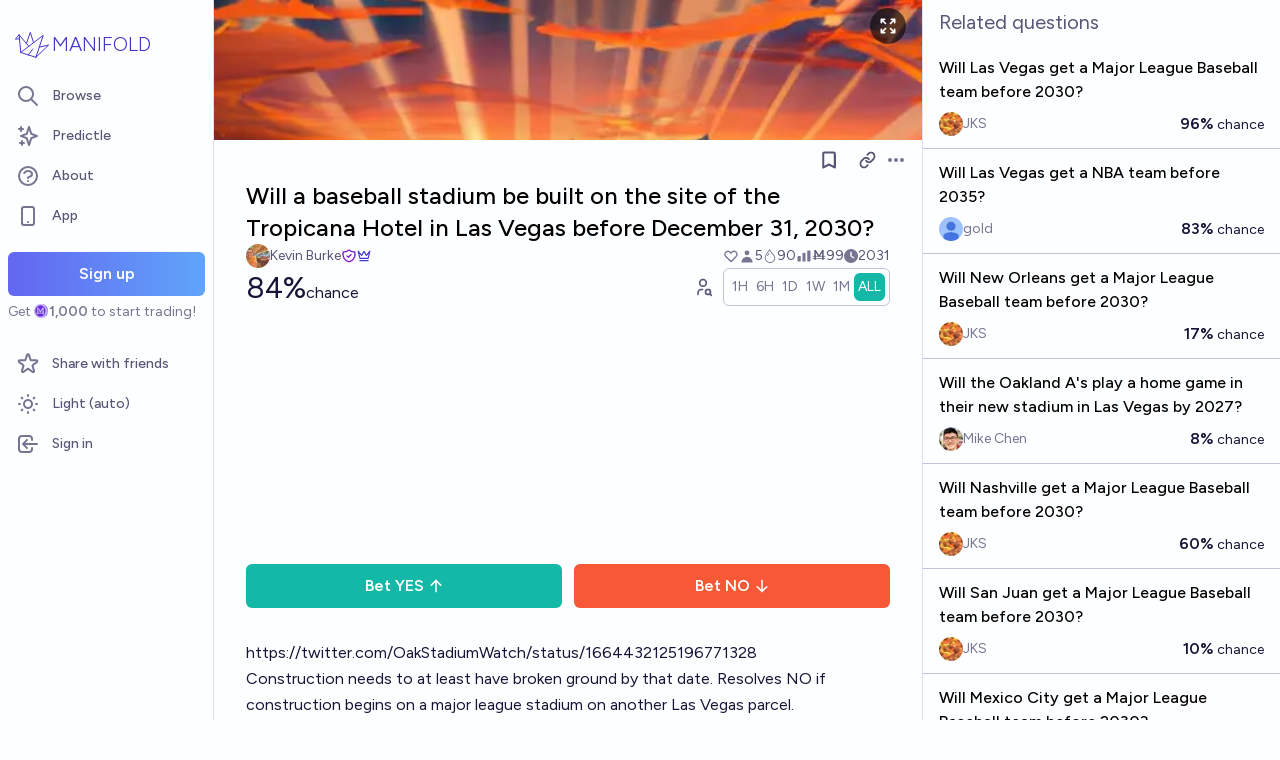

--- FILE ---
content_type: text/html; charset=utf-8
request_url: https://manifold.markets/KevinBurke/will-a-baseball-stadium-be-built-on
body_size: 14101
content:
<!DOCTYPE html><html lang="en" class="font-figtree font-normal"><head><meta charSet="utf-8" data-next-head=""/><meta name="viewport" content="width=device-width, initial-scale=1, minimum-scale=1, maximum-scale=1, viewport-fit=cover user-scalable=no" data-next-head=""/><meta property="og:site_name" content="Manifold" data-next-head=""/><meta name="twitter:site" content="@manifoldmarkets" data-next-head=""/><meta name="theme-color" content="#fdfeff" media="(prefers-color-scheme: light)" data-next-head=""/><link rel="search" type="application/opensearchdescription+xml" href="https://manifold.markets/opensearch.xml" title="Manifold" data-next-head=""/><title data-next-head="">Will a baseball stadium be built on the site of the Tropicana Hotel in Las Vegas before December 31, 2030? | Manifold</title><meta property="og:title" name="twitter:title" content="Will a baseball stadium be built on the site of the Tropicana Hotel in Las Vegas before December 31, 2030?" data-next-head=""/><meta name="description" content="84% chance. https://twitter.com/OakStadiumWatch/status/1664432125196771328

Construction needs to at least have broken ground by that date. Resolves NO if construction begins on a major league stadium on another Las Vegas parcel." data-next-head=""/><meta property="og:description" name="twitter:description" content="84% chance. https://twitter.com/OakStadiumWatch/status/1664432125196771328

Construction needs to at least have broken ground by that date. Resolves NO if construction begins on a major league stadium on another Las Vegas parcel." data-next-head=""/><link rel="canonical" href="https://manifold.markets/KevinBurke/will-a-baseball-stadium-be-built-on" data-next-head=""/><meta property="og:url" content="https://manifold.markets/KevinBurke/will-a-baseball-stadium-be-built-on" data-next-head=""/><meta name="apple-itunes-app" content="app-id=6444136749, app-argument=https://manifold.markets/KevinBurke/will-a-baseball-stadium-be-built-on" data-next-head=""/><meta property="og:image" content="https://manifold.markets/api/og/market?question=Will+a+baseball+stadium+be+built+on+the+site+of+the+Tropicana+Hotel+in+Las+Vegas+before+December+31%2C+2030%3F&amp;numTraders=5&amp;volume=99&amp;probability=84%25&amp;creatorName=Kevin+Burke&amp;creatorAvatarUrl=https%3A%2F%2Ffirebasestorage.googleapis.com%2Fv0%2Fb%2Fmantic-markets.appspot.com%2Fo%2Fuser-images%252FKevinBurke%252FXxsksNH0Uv.jpeg%3Falt%3Dmedia%26token%3De0e8f14c-dbc8-49ca-b943-2649cecf3291&amp;points=AIAoiJmHeEIAAAAAAADgPwAAnImZh3hCBhcfWt6-3j8AgGGSP4l4QuTaETPQYOI_AIA2Y4fIeEJbnx1wQ6LpPwCAIHRD-HhCDMPT7lkj6j8AAKYMlHx5Qq6eqg-QR-o_AABwVbN8eULTZNbtS-DqPw" data-next-head=""/><meta name="twitter:card" content="summary_large_image" data-next-head=""/><meta name="twitter:image" content="https://manifold.markets/api/og/market?question=Will+a+baseball+stadium+be+built+on+the+site+of+the+Tropicana+Hotel+in+Las+Vegas+before+December+31%2C+2030%3F&amp;numTraders=5&amp;volume=99&amp;probability=84%25&amp;creatorName=Kevin+Burke&amp;creatorAvatarUrl=https%3A%2F%2Ffirebasestorage.googleapis.com%2Fv0%2Fb%2Fmantic-markets.appspot.com%2Fo%2Fuser-images%252FKevinBurke%252FXxsksNH0Uv.jpeg%3Falt%3Dmedia%26token%3De0e8f14c-dbc8-49ca-b943-2649cecf3291&amp;points=AIAoiJmHeEIAAAAAAADgPwAAnImZh3hCBhcfWt6-3j8AgGGSP4l4QuTaETPQYOI_AIA2Y4fIeEJbnx1wQ6LpPwCAIHRD-HhCDMPT7lkj6j8AAKYMlHx5Qq6eqg-QR-o_AABwVbN8eULTZNbtS-DqPw" data-next-head=""/><link rel="icon" href="/favicon.ico"/><link rel="preload" href="/_next/static/media/f7aa21714c1c53f8-s.p.e3544bb0.woff2" as="font" type="font/woff2" crossorigin="anonymous" data-next-font="size-adjust"/><link rel="preload" href="/_next/static/chunks/e54a1026ed738ed2.css" as="style"/><link rel="preload" href="/_next/static/chunks/5068f127da361557.css" as="style"/><link rel="preload" href="/_next/static/chunks/ae69b3e0ff3663b8.css" as="style"/><style>@media (prefers-color-scheme: dark) {
            :root {
              color-scheme: dark;
              background-color: rgb(15 23 41);
              color: white;
            }
          }</style><link rel="preload" as="image" imageSrcSet="/_next/image?url=https%3A%2F%2Ffirebasestorage.googleapis.com%2Fv0%2Fb%2Fmantic-markets.appspot.com%2Fo%2Fdream%252FeibbxnTYIA.png%3Falt%3Dmedia%26token%3D01ccc78e-eb3c-4473-b38c-e2ab17d5cd72&amp;w=640&amp;q=75 640w, /_next/image?url=https%3A%2F%2Ffirebasestorage.googleapis.com%2Fv0%2Fb%2Fmantic-markets.appspot.com%2Fo%2Fdream%252FeibbxnTYIA.png%3Falt%3Dmedia%26token%3D01ccc78e-eb3c-4473-b38c-e2ab17d5cd72&amp;w=750&amp;q=75 750w, /_next/image?url=https%3A%2F%2Ffirebasestorage.googleapis.com%2Fv0%2Fb%2Fmantic-markets.appspot.com%2Fo%2Fdream%252FeibbxnTYIA.png%3Falt%3Dmedia%26token%3D01ccc78e-eb3c-4473-b38c-e2ab17d5cd72&amp;w=828&amp;q=75 828w, /_next/image?url=https%3A%2F%2Ffirebasestorage.googleapis.com%2Fv0%2Fb%2Fmantic-markets.appspot.com%2Fo%2Fdream%252FeibbxnTYIA.png%3Falt%3Dmedia%26token%3D01ccc78e-eb3c-4473-b38c-e2ab17d5cd72&amp;w=1080&amp;q=75 1080w, /_next/image?url=https%3A%2F%2Ffirebasestorage.googleapis.com%2Fv0%2Fb%2Fmantic-markets.appspot.com%2Fo%2Fdream%252FeibbxnTYIA.png%3Falt%3Dmedia%26token%3D01ccc78e-eb3c-4473-b38c-e2ab17d5cd72&amp;w=1200&amp;q=75 1200w, /_next/image?url=https%3A%2F%2Ffirebasestorage.googleapis.com%2Fv0%2Fb%2Fmantic-markets.appspot.com%2Fo%2Fdream%252FeibbxnTYIA.png%3Falt%3Dmedia%26token%3D01ccc78e-eb3c-4473-b38c-e2ab17d5cd72&amp;w=1920&amp;q=75 1920w, /_next/image?url=https%3A%2F%2Ffirebasestorage.googleapis.com%2Fv0%2Fb%2Fmantic-markets.appspot.com%2Fo%2Fdream%252FeibbxnTYIA.png%3Falt%3Dmedia%26token%3D01ccc78e-eb3c-4473-b38c-e2ab17d5cd72&amp;w=2048&amp;q=75 2048w, /_next/image?url=https%3A%2F%2Ffirebasestorage.googleapis.com%2Fv0%2Fb%2Fmantic-markets.appspot.com%2Fo%2Fdream%252FeibbxnTYIA.png%3Falt%3Dmedia%26token%3D01ccc78e-eb3c-4473-b38c-e2ab17d5cd72&amp;w=3840&amp;q=75 3840w" imageSizes="100vw" data-next-head=""/><link rel="stylesheet" href="/_next/static/chunks/e54a1026ed738ed2.css" data-n-g=""/><link rel="stylesheet" href="/_next/static/chunks/5068f127da361557.css" data-n-g=""/><link rel="stylesheet" href="/_next/static/chunks/ae69b3e0ff3663b8.css" data-n-p=""/><noscript data-n-css=""></noscript><script src="/init-theme.js" defer="" data-nscript="beforeInteractive"></script><script src="/_next/static/chunks/884b1d06517f199f.js" defer=""></script><script src="/_next/static/chunks/4905e88690e196e5.js" defer=""></script><script src="/_next/static/chunks/37905ceeed496d71.js" defer=""></script><script src="/_next/static/chunks/88a778a8140d8726.js" defer=""></script><script src="/_next/static/chunks/c471758a95887bb3.js" defer=""></script><script src="/_next/static/chunks/585b8a506e3f839a.js" defer=""></script><script src="/_next/static/chunks/98a76cc48d8ec4ef.js" defer=""></script><script src="/_next/static/chunks/654362f305bec102.js" defer=""></script><script src="/_next/static/chunks/turbopack-92e639183a76f51f.js" defer=""></script><script src="/_next/static/chunks/2575d81a79abd23a.js" defer=""></script><script src="/_next/static/chunks/0e7afb9994e44bec.js" defer=""></script><script src="/_next/static/chunks/b0a3d437502f2ef3.js" defer=""></script><script src="/_next/static/chunks/f6a14e03d034de8c.js" defer=""></script><script src="/_next/static/chunks/cd6f0d31df0e9629.js" defer=""></script><script src="/_next/static/chunks/be3e3e5a6f779a64.js" defer=""></script><script src="/_next/static/chunks/e2c4edaf7e0d8e9b.js" defer=""></script><script src="/_next/static/chunks/3790cfe46b5dc831.js" defer=""></script><script src="/_next/static/chunks/e6b6dd5d67b218be.js" defer=""></script><script src="/_next/static/chunks/04b44e6a27b8fe4b.js" defer=""></script><script src="/_next/static/chunks/17e4ca211e90aa3a.js" defer=""></script><script src="/_next/static/chunks/f8cf42e13c4b795d.js" defer=""></script><script src="/_next/static/chunks/2daa7e2e81d1a8a8.js" defer=""></script><script src="/_next/static/chunks/e4ec2f1b822235f9.js" defer=""></script><script src="/_next/static/chunks/bb263fc177682f8a.js" defer=""></script><script src="/_next/static/chunks/b5b621a5f0879932.js" defer=""></script><script src="/_next/static/chunks/9625d89201d8a89e.js" defer=""></script><script src="/_next/static/chunks/fd8e1d8c112727f1.js" defer=""></script><script src="/_next/static/chunks/turbopack-f0b1918932efcf57.js" defer=""></script><script src="/_next/static/5WjLrN8ryNmlP4Mw62bKg/_ssgManifest.js" defer=""></script><script src="/_next/static/5WjLrN8ryNmlP4Mw62bKg/_buildManifest.js" defer=""></script></head><body class="bg-canvas-0 text-ink-1000"><link rel="preload" as="image" href="/mana.svg"/><link rel="preload" as="image" imageSrcSet="/_next/image?url=https%3A%2F%2Ffirebasestorage.googleapis.com%2Fv0%2Fb%2Fmantic-markets.appspot.com%2Fo%2Fdream%252FeibbxnTYIA.png%3Falt%3Dmedia%26token%3D01ccc78e-eb3c-4473-b38c-e2ab17d5cd72&amp;w=640&amp;q=75 640w, /_next/image?url=https%3A%2F%2Ffirebasestorage.googleapis.com%2Fv0%2Fb%2Fmantic-markets.appspot.com%2Fo%2Fdream%252FeibbxnTYIA.png%3Falt%3Dmedia%26token%3D01ccc78e-eb3c-4473-b38c-e2ab17d5cd72&amp;w=750&amp;q=75 750w, /_next/image?url=https%3A%2F%2Ffirebasestorage.googleapis.com%2Fv0%2Fb%2Fmantic-markets.appspot.com%2Fo%2Fdream%252FeibbxnTYIA.png%3Falt%3Dmedia%26token%3D01ccc78e-eb3c-4473-b38c-e2ab17d5cd72&amp;w=828&amp;q=75 828w, /_next/image?url=https%3A%2F%2Ffirebasestorage.googleapis.com%2Fv0%2Fb%2Fmantic-markets.appspot.com%2Fo%2Fdream%252FeibbxnTYIA.png%3Falt%3Dmedia%26token%3D01ccc78e-eb3c-4473-b38c-e2ab17d5cd72&amp;w=1080&amp;q=75 1080w, /_next/image?url=https%3A%2F%2Ffirebasestorage.googleapis.com%2Fv0%2Fb%2Fmantic-markets.appspot.com%2Fo%2Fdream%252FeibbxnTYIA.png%3Falt%3Dmedia%26token%3D01ccc78e-eb3c-4473-b38c-e2ab17d5cd72&amp;w=1200&amp;q=75 1200w, /_next/image?url=https%3A%2F%2Ffirebasestorage.googleapis.com%2Fv0%2Fb%2Fmantic-markets.appspot.com%2Fo%2Fdream%252FeibbxnTYIA.png%3Falt%3Dmedia%26token%3D01ccc78e-eb3c-4473-b38c-e2ab17d5cd72&amp;w=1920&amp;q=75 1920w, /_next/image?url=https%3A%2F%2Ffirebasestorage.googleapis.com%2Fv0%2Fb%2Fmantic-markets.appspot.com%2Fo%2Fdream%252FeibbxnTYIA.png%3Falt%3Dmedia%26token%3D01ccc78e-eb3c-4473-b38c-e2ab17d5cd72&amp;w=2048&amp;q=75 2048w, /_next/image?url=https%3A%2F%2Ffirebasestorage.googleapis.com%2Fv0%2Fb%2Fmantic-markets.appspot.com%2Fo%2Fdream%252FeibbxnTYIA.png%3Falt%3Dmedia%26token%3D01ccc78e-eb3c-4473-b38c-e2ab17d5cd72&amp;w=3840&amp;q=75 3840w" imageSizes="100vw"/><div id="__next"><style>html {
          --font-main: 'Figtree', 'Figtree Fallback';
        }</style><div id="signup-prompt" class="fixed bottom-12 right-4 z-[1000]"></div><span hidden="" style="position:fixed;top:1px;left:1px;width:1px;height:0;padding:0;margin:-1px;overflow:hidden;clip:rect(0, 0, 0, 0);white-space:nowrap;border-width:0;display:none"></span><div class="pb-[58px] lg:pb-0 text-ink-1000 mx-auto min-h-screen w-full max-w-[1440px] lg:grid lg:grid-cols-12 flex flex-col"><div style="position:fixed;z-index:9999;top:16px;left:16px;right:16px;bottom:16px;pointer-events:none" class="!bottom-[70px]"></div><nav aria-label="Sidebar" class="flex h-screen flex-col sticky top-0 hidden self-start px-2 lg:col-span-2 lg:flex"><div class="flex items-center gap-2"><a class="group flex w-full flex-row items-center gap-0.5 px-1 outline-none pb-3 pt-6" href="/"><svg viewBox="0 0 24 24" fill="none" xmlns="http://www.w3.org/2000/svg" stroke-width="0.6" stroke="currentColor" class="h-10 w-10 shrink-0 stroke-indigo-700 transition-transform group-hover:rotate-12 dark:stroke-white" aria-hidden="true"><path d="M5.24854 17.0952L18.7175 6.80301L14.3444 20M5.24854 17.0952L9.79649 18.5476M5.24854 17.0952L4.27398 6.52755M14.3444 20L9.79649 18.5476M14.3444 20L22 12.638L16.3935 13.8147M9.79649 18.5476L12.3953 15.0668M4.27398 6.52755L10.0714 13.389M4.27398 6.52755L2 9.0818L4.47389 8.85643M12.9451 11.1603L10.971 5L8.65369 11.6611" stroke-linecap="round" stroke-linejoin="round"></path></svg><div class="text-xl font-thin text-indigo-700 dark:text-white">MANIFOLD</div></a></div><div class="mb-4 flex flex-col gap-1"><a class="text-ink-600 hover:bg-primary-100 hover:text-ink-700 group flex items-center rounded-md px-3 py-2 text-sm font-medium focus-visible:bg-primary-100 outline-none" href="/"><svg xmlns="http://www.w3.org/2000/svg" fill="none" viewBox="0 0 24 24" stroke-width="2" stroke="currentColor" aria-hidden="true" class="text-ink-500 group-hover:text-ink-600   -ml-1 mr-3 h-6 w-6 flex-shrink-0"><path stroke-linecap="round" stroke-linejoin="round" d="M21 21l-6-6m2-5a7 7 0 11-14 0 7 7 0 0114 0z"></path></svg><span class="truncate">Browse</span></a><a class="text-ink-600 hover:bg-primary-100 hover:text-ink-700 group flex items-center rounded-md px-3 py-2 text-sm font-medium focus-visible:bg-primary-100 outline-none" href="/predictle"><svg xmlns="http://www.w3.org/2000/svg" fill="none" viewBox="0 0 24 24" stroke-width="2" stroke="currentColor" aria-hidden="true" class="text-ink-500 group-hover:text-ink-600   -ml-1 mr-3 h-6 w-6 flex-shrink-0"><path stroke-linecap="round" stroke-linejoin="round" d="M5 3v4M3 5h4M6 17v4m-2-2h4m5-16l2.286 6.857L21 12l-5.714 2.143L13 21l-2.286-6.857L5 12l5.714-2.143L13 3z"></path></svg><span class="truncate">Predictle</span></a><a class="text-ink-600 hover:bg-primary-100 hover:text-ink-700 group flex items-center rounded-md px-3 py-2 text-sm font-medium focus-visible:bg-primary-100 outline-none" href="/about"><svg xmlns="http://www.w3.org/2000/svg" fill="none" viewBox="0 0 24 24" stroke-width="2" stroke="currentColor" aria-hidden="true" class="text-ink-500 group-hover:text-ink-600   -ml-1 mr-3 h-6 w-6 flex-shrink-0"><path stroke-linecap="round" stroke-linejoin="round" d="M8.228 9c.549-1.165 2.03-2 3.772-2 2.21 0 4 1.343 4 3 0 1.4-1.278 2.575-3.006 2.907-.542.104-.994.54-.994 1.093m0 3h.01M21 12a9 9 0 11-18 0 9 9 0 0118 0z"></path></svg><span class="truncate">About</span></a><button class="text-ink-600 hover:bg-primary-100 hover:text-ink-700 group flex items-center rounded-md px-3 py-2 text-sm font-medium focus-visible:bg-primary-100 outline-none"><svg xmlns="http://www.w3.org/2000/svg" fill="none" viewBox="0 0 24 24" stroke-width="2" stroke="currentColor" aria-hidden="true" class="text-ink-500 group-hover:text-ink-600   -ml-1 mr-3 h-6 w-6 flex-shrink-0"><path stroke-linecap="round" stroke-linejoin="round" d="M12 18h.01M8 21h8a2 2 0 002-2V5a2 2 0 00-2-2H8a2 2 0 00-2 2v14a2 2 0 002 2z"></path></svg><span class="truncate">App</span></button><span hidden="" style="position:fixed;top:1px;left:1px;width:1px;height:0;padding:0;margin:-1px;overflow:hidden;clip:rect(0, 0, 0, 0);white-space:nowrap;border-width:0;display:none"></span><div class="mt-4 flex flex-col"><button type="button" class="font-md inline-flex items-center justify-center rounded-md ring-inset transition-colors disabled:cursor-not-allowed text-center px-6 py-2.5 text-base font-semibold disabled:bg-ink-300 text-white bg-gradient-to-r hover:saturate-150 disabled:bg-none from-primary-500 to-blue-400 w-full">Sign up</button><span class="text-ink-500 my-1.5 text-sm">Get<!-- --> <div class="coin-offset items-center whitespace-nowrap relative ml-[1.1em] inline-flex font-semibold flex flex-row"><img src="/mana.svg" alt="Ṁ" class="inline-block absolute -left-[var(--coin-offset)] top-[var(--coin-top-offset)] min-h-[1em] min-w-[1em]" style="width:1em;height:1em;margin-right:0.1em"/>1,000</div> <!-- -->to start trading!</span></div><div class="gap-2 flex flex-col"></div></div><div class="mb-6 mt-auto flex flex-col gap-1"><a class="text-ink-600 hover:bg-primary-100 hover:text-ink-700 group flex items-center rounded-md px-3 py-2 text-sm font-medium focus-visible:bg-primary-100 outline-none" href="/referrals"><svg xmlns="http://www.w3.org/2000/svg" fill="none" viewBox="0 0 24 24" stroke-width="2" stroke="currentColor" aria-hidden="true" class="text-ink-500 group-hover:text-ink-600   -ml-1 mr-3 h-6 w-6 flex-shrink-0"><path stroke-linecap="round" stroke-linejoin="round" d="M11.049 2.927c.3-.921 1.603-.921 1.902 0l1.519 4.674a1 1 0 00.95.69h4.915c.969 0 1.371 1.24.588 1.81l-3.976 2.888a1 1 0 00-.363 1.118l1.518 4.674c.3.922-.755 1.688-1.538 1.118l-3.976-2.888a1 1 0 00-1.176 0l-3.976 2.888c-.783.57-1.838-.197-1.538-1.118l1.518-4.674a1 1 0 00-.363-1.118l-3.976-2.888c-.784-.57-.38-1.81.588-1.81h4.914a1 1 0 00.951-.69l1.519-4.674z"></path></svg><span class="truncate">Share with friends</span></a><button class="text-ink-600 hover:bg-primary-100 hover:text-ink-700 group flex items-center rounded-md px-3 py-2 text-sm font-medium focus-visible:bg-primary-100 outline-none"><svg xmlns="http://www.w3.org/2000/svg" fill="none" viewBox="0 0 24 24" stroke-width="2" stroke="currentColor" aria-hidden="true" class="text-ink-500 group-hover:text-ink-600   -ml-1 mr-3 h-6 w-6 flex-shrink-0 hidden dark:block"><path stroke-linecap="round" stroke-linejoin="round" d="M20.354 15.354A9 9 0 018.646 3.646 9.003 9.003 0 0012 21a9.003 9.003 0 008.354-5.646z"></path></svg><svg xmlns="http://www.w3.org/2000/svg" fill="none" viewBox="0 0 24 24" stroke-width="2" stroke="currentColor" aria-hidden="true" class="text-ink-500 group-hover:text-ink-600   -ml-1 mr-3 h-6 w-6 flex-shrink-0 block dark:hidden"><path stroke-linecap="round" stroke-linejoin="round" d="M12 3v1m0 16v1m9-9h-1M4 12H3m15.364 6.364l-.707-.707M6.343 6.343l-.707-.707m12.728 0l-.707.707M6.343 17.657l-.707.707M16 12a4 4 0 11-8 0 4 4 0 018 0z"></path></svg><span class="truncate"><span class="hidden dark:inline">Dark</span><span class="inline dark:hidden">Light</span> (auto)</span></button><button class="text-ink-600 hover:bg-primary-100 hover:text-ink-700 group flex items-center rounded-md px-3 py-2 text-sm font-medium focus-visible:bg-primary-100 outline-none"><svg xmlns="http://www.w3.org/2000/svg" fill="none" viewBox="0 0 24 24" stroke-width="2" stroke="currentColor" aria-hidden="true" class="text-ink-500 group-hover:text-ink-600   -ml-1 mr-3 h-6 w-6 flex-shrink-0"><path stroke-linecap="round" stroke-linejoin="round" d="M11 16l-4-4m0 0l4-4m-4 4h14m-5 4v1a3 3 0 01-3 3H6a3 3 0 01-3-3V7a3 3 0 013-3h7a3 3 0 013 3v1"></path></svg><span class="truncate">Sign in</span></button></div></nav><main class="l:px-2 col-span-7 flex flex-1 flex-col xl:col-span-10"><div class="w-full items-start justify-center gap-8 flex flex-row"><div class="bg-canvas-0 dark:border-canvas-50 w-full max-w-3xl rounded-b-md lg:border lg:border-t-0  xl:w-[70%]  sticky bottom-0 min-h-screen self-end pb-10 xl:pb-0 flex flex-col"><div class="sticky z-20 flex items-end top-[-92px] h-[140px]"><div class="absolute -top-10 bottom-0 left-0 right-0 -z-10"><img alt="" decoding="async" data-nimg="fill" class="object-cover" style="position:absolute;height:100%;width:100%;left:0;top:0;right:0;bottom:0;color:transparent" sizes="100vw" srcSet="/_next/image?url=https%3A%2F%2Ffirebasestorage.googleapis.com%2Fv0%2Fb%2Fmantic-markets.appspot.com%2Fo%2Fdream%252FeibbxnTYIA.png%3Falt%3Dmedia%26token%3D01ccc78e-eb3c-4473-b38c-e2ab17d5cd72&amp;w=640&amp;q=75 640w, /_next/image?url=https%3A%2F%2Ffirebasestorage.googleapis.com%2Fv0%2Fb%2Fmantic-markets.appspot.com%2Fo%2Fdream%252FeibbxnTYIA.png%3Falt%3Dmedia%26token%3D01ccc78e-eb3c-4473-b38c-e2ab17d5cd72&amp;w=750&amp;q=75 750w, /_next/image?url=https%3A%2F%2Ffirebasestorage.googleapis.com%2Fv0%2Fb%2Fmantic-markets.appspot.com%2Fo%2Fdream%252FeibbxnTYIA.png%3Falt%3Dmedia%26token%3D01ccc78e-eb3c-4473-b38c-e2ab17d5cd72&amp;w=828&amp;q=75 828w, /_next/image?url=https%3A%2F%2Ffirebasestorage.googleapis.com%2Fv0%2Fb%2Fmantic-markets.appspot.com%2Fo%2Fdream%252FeibbxnTYIA.png%3Falt%3Dmedia%26token%3D01ccc78e-eb3c-4473-b38c-e2ab17d5cd72&amp;w=1080&amp;q=75 1080w, /_next/image?url=https%3A%2F%2Ffirebasestorage.googleapis.com%2Fv0%2Fb%2Fmantic-markets.appspot.com%2Fo%2Fdream%252FeibbxnTYIA.png%3Falt%3Dmedia%26token%3D01ccc78e-eb3c-4473-b38c-e2ab17d5cd72&amp;w=1200&amp;q=75 1200w, /_next/image?url=https%3A%2F%2Ffirebasestorage.googleapis.com%2Fv0%2Fb%2Fmantic-markets.appspot.com%2Fo%2Fdream%252FeibbxnTYIA.png%3Falt%3Dmedia%26token%3D01ccc78e-eb3c-4473-b38c-e2ab17d5cd72&amp;w=1920&amp;q=75 1920w, /_next/image?url=https%3A%2F%2Ffirebasestorage.googleapis.com%2Fv0%2Fb%2Fmantic-markets.appspot.com%2Fo%2Fdream%252FeibbxnTYIA.png%3Falt%3Dmedia%26token%3D01ccc78e-eb3c-4473-b38c-e2ab17d5cd72&amp;w=2048&amp;q=75 2048w, /_next/image?url=https%3A%2F%2Ffirebasestorage.googleapis.com%2Fv0%2Fb%2Fmantic-markets.appspot.com%2Fo%2Fdream%252FeibbxnTYIA.png%3Falt%3Dmedia%26token%3D01ccc78e-eb3c-4473-b38c-e2ab17d5cd72&amp;w=3840&amp;q=75 3840w" src="/_next/image?url=https%3A%2F%2Ffirebasestorage.googleapis.com%2Fv0%2Fb%2Fmantic-markets.appspot.com%2Fo%2Fdream%252FeibbxnTYIA.png%3Falt%3Dmedia%26token%3D01ccc78e-eb3c-4473-b38c-e2ab17d5cd72&amp;w=3840&amp;q=75"/><span class="absolute right-4 top-12"><button class="flex rounded-full bg-black/60 p-2 text-white transition-colors hover:bg-black/80"><svg xmlns="http://www.w3.org/2000/svg" fill="none" viewBox="0 0 24 24" stroke-width="2" stroke="currentColor" aria-hidden="true" class="h-5 w-5"><path stroke-linecap="round" stroke-linejoin="round" d="M4 8V4m0 0h4M4 4l5 5m11-1V4m0 0h-4m4 0l-5 5M4 16v4m0 0h4m-4 0l5-5m11 5l-5-5m5 5v-4m0 4h-4"></path></svg></button></span><span hidden="" style="position:fixed;top:1px;left:1px;width:1px;height:0;padding:0;margin:-1px;overflow:hidden;clip:rect(0, 0, 0, 0);white-space:nowrap;border-width:0;display:none"></span></div><div class="sticky -top-px z-50 h-12 w-full transition-colors flex flex-row"><div class="mr-4 grow items-center flex flex-row"></div></div></div><div class="h-10 w-full justify-between flex flex-row"><div></div><div class="mr-4 shrink-0 items-center [&amp;&gt;*]:flex flex flex-row"><button type="button" class="font-md inline-flex items-center justify-center rounded-md ring-inset transition-colors disabled:cursor-not-allowed text-center px-2.5 py-1.5 text-sm text-ink-600 hover:bg-ink-200 disabled:text-ink-300 disabled:bg-transparent"><svg xmlns="http://www.w3.org/2000/svg" fill="none" viewBox="0 0 24 24" stroke-width="2.5" stroke="currentColor" aria-hidden="true" class="h-5 w-5"><path stroke-linecap="round" stroke-linejoin="round" d="M5 5a2 2 0 012-2h10a2 2 0 012 2v16l-7-3.5L5 21V5z"></path></svg><span hidden="" style="position:fixed;top:1px;left:1px;width:1px;height:0;padding:0;margin:-1px;overflow:hidden;clip:rect(0, 0, 0, 0);white-space:nowrap;border-width:0;display:none"></span></button><span> <button type="button" class="font-md inline-flex items-center justify-center rounded-md ring-inset transition-colors disabled:cursor-not-allowed text-center px-2.5 py-1.5 text-sm text-ink-600 hover:bg-ink-200 disabled:text-ink-300 disabled:bg-transparent text-ink-500 hover:text-ink-600"><svg xmlns="http://www.w3.org/2000/svg" fill="none" stroke="currentColor" stroke-linecap="round" stroke-linejoin="round" stroke-width="2.5" viewBox="0 0 24 24" class="h-[1.1rem]" aria-hidden="true"><path d="M10 13a5 5 0 0 0 7.54.54l3-3a5 5 0 0 0-7.07-7.07l-1.72 1.71"></path><path d="M14 11a5 5 0 0 0-7.54-.54l-3 3a5 5 0 0 0 7.07 7.07l1.71-1.71"></path></svg></button></span><div class="relative inline-block text-left" data-headlessui-state=""><button class="text-ink-500 hover:text-ink-800 flex items-center" id="headlessui-menu-button-:R3kkmfhm:" type="button" aria-haspopup="menu" aria-expanded="false" data-headlessui-state=""><span class="sr-only">Open options</span><svg xmlns="http://www.w3.org/2000/svg" viewBox="0 0 20 20" fill="currentColor" aria-hidden="true" class="h-5 w-5"><path d="M6 10a2 2 0 11-4 0 2 2 0 014 0zM12 10a2 2 0 11-4 0 2 2 0 014 0zM16 12a2 2 0 100-4 2 2 0 000 4z"></path></svg></button></div><span hidden="" style="position:fixed;top:1px;left:1px;width:1px;height:0;padding:0;margin:-1px;overflow:hidden;clip:rect(0, 0, 0, 0);white-space:nowrap;border-width:0;display:none"></span><span hidden="" style="position:fixed;top:1px;left:1px;width:1px;height:0;padding:0;margin:-1px;overflow:hidden;clip:rect(0, 0, 0, 0);white-space:nowrap;border-width:0;display:none"></span><span hidden="" style="position:fixed;top:1px;left:1px;width:1px;height:0;padding:0;margin:-1px;overflow:hidden;clip:rect(0, 0, 0, 0);white-space:nowrap;border-width:0;display:none"></span><span hidden="" style="position:fixed;top:1px;left:1px;width:1px;height:0;padding:0;margin:-1px;overflow:hidden;clip:rect(0, 0, 0, 0);white-space:nowrap;border-width:0;display:none"></span></div></div><div class="mb-4 p-4 pt-0 md:pb-8 lg:px-8 flex flex-col"><div class="w-full gap-3 lg:gap-4 flex flex-col"><div class="flex flex-col"><div><div class="group text-xl font-medium sm:text-2xl"><span class="break-anywhere">Will a baseball stadium be built on the site of the Tropicana Hotel in Las Vegas before December 31, 2030?</span></div></div></div><div class="text-ink-600 flex-wrap items-center justify-between gap-y-1 text-sm flex flex-row"><div class="grow flex-wrap items-center gap-4 flex flex-row"><button class="inline-flex flex items-center gap-2" aria-expanded="false" aria-haspopup="dialog"><div class=""><img alt="KevinBurke avatar" loading="lazy" width="24" height="24" decoding="async" data-nimg="1" class="bg-canvas-0 my-0 flex-shrink-0 rounded-full object-cover w-6 h-6 cursor-pointer" style="color:transparent;max-width:1.5rem" srcSet="/_next/image?url=https%3A%2F%2Ffirebasestorage.googleapis.com%2Fv0%2Fb%2Fmantic-markets.appspot.com%2Fo%2Fuser-images%252FKevinBurke%252FXxsksNH0Uv.jpeg%3Falt%3Dmedia%26token%3De0e8f14c-dbc8-49ca-b943-2649cecf3291&amp;w=32&amp;q=75 1x, /_next/image?url=https%3A%2F%2Ffirebasestorage.googleapis.com%2Fv0%2Fb%2Fmantic-markets.appspot.com%2Fo%2Fuser-images%252FKevinBurke%252FXxsksNH0Uv.jpeg%3Falt%3Dmedia%26token%3De0e8f14c-dbc8-49ca-b943-2649cecf3291&amp;w=48&amp;q=75 2x" src="/_next/image?url=https%3A%2F%2Ffirebasestorage.googleapis.com%2Fv0%2Fb%2Fmantic-markets.appspot.com%2Fo%2Fuser-images%252FKevinBurke%252FXxsksNH0Uv.jpeg%3Falt%3Dmedia%26token%3De0e8f14c-dbc8-49ca-b943-2649cecf3291&amp;w=48&amp;q=75"/></div><a class="break-anywhere hover:underline hover:decoration-primary-400 hover:decoration-2 active:underline active:decoration-primary-400 inline-flex flex-row flex-nowrap items-center gap-1 mr-1" href="/KevinBurke"><span class="inline-flex flex-row flex-nowrap items-center gap-1"><span class="max-w-[200px] truncate">Kevin Burke</span><span><svg xmlns="http://www.w3.org/2000/svg" fill="none" viewBox="0 0 24 24" stroke-width="2" stroke="currentColor" aria-hidden="true" class="h-4 w-4 text-purple-700 dark:text-purple-400"><path stroke-linecap="round" stroke-linejoin="round" d="M9 12l2 2 4-4m5.618-4.016A11.955 11.955 0 0112 2.944a11.955 11.955 0 01-8.618 3.04A12.02 12.02 0 003 9c0 5.591 3.824 10.29 9 11.622 5.176-1.332 9-6.03 9-11.622 0-1.042-.133-2.052-.382-3.016z"></path></svg></span><span><svg stroke="currentColor" fill="none" stroke-width="2" viewBox="0 0 24 24" stroke-linecap="round" stroke-linejoin="round" class="text-primary-700 h-3.5 w-3.5" aria-hidden="true" height="1em" width="1em" xmlns="http://www.w3.org/2000/svg"><path d="m2 4 3 12h14l3-12-6 7-4-7-4 7-6-7zm3 16h14"></path></svg></span></span></a></button></div><div class="ml-auto gap-4 flex flex-row"><span class="flex items-center"><button disabled="" class="disabled:cursor-not-allowed disabled:text-ink-500"><div class="text-ink-600 items-center gap-0.5 flex flex-row"><div class="relative"><svg xmlns="http://www.w3.org/2000/svg" fill="none" viewBox="0 0 24 24" stroke-width="2" stroke="currentColor" aria-hidden="true" class="stroke-ink-500 h-4 w-4"><path stroke-linecap="round" stroke-linejoin="round" d="M4.318 6.318a4.5 4.5 0 000 6.364L12 20.364l7.682-7.682a4.5 4.5 0 00-6.364-6.364L12 7.636l-1.318-1.318a4.5 4.5 0 00-6.364 0z"></path></svg></div></div></button></span><span class="flex flex-row items-center gap-0.5"><svg xmlns="http://www.w3.org/2000/svg" viewBox="0 0 20 20" fill="currentColor" aria-hidden="true" class="text-ink-500 h-4 w-4"><path fill-rule="evenodd" d="M10 9a3 3 0 100-6 3 3 0 000 6zm-7 9a7 7 0 1114 0H3z" clip-rule="evenodd"></path></svg><div>5</div></span><span class="flex flex-row items-center gap-0.5"><svg stroke="currentColor" fill="currentColor" stroke-width="0" viewBox="0 0 16 16" class="text-ink-500" height="1em" width="1em" xmlns="http://www.w3.org/2000/svg"><path fill-rule="evenodd" d="M7.21.8C7.69.295 8 0 8 0q.164.544.371 1.038c.812 1.946 2.073 3.35 3.197 4.6C12.878 7.096 14 8.345 14 10a6 6 0 0 1-12 0C2 6.668 5.58 2.517 7.21.8m.413 1.021A31 31 0 0 0 5.794 3.99c-.726.95-1.436 2.008-1.96 3.07C3.304 8.133 3 9.138 3 10a5 5 0 0 0 10 0c0-1.201-.796-2.157-2.181-3.7l-.03-.032C9.75 5.11 8.5 3.72 7.623 1.82z"></path><path fill-rule="evenodd" d="M4.553 7.776c.82-1.641 1.717-2.753 2.093-3.13l.708.708c-.29.29-1.128 1.311-1.907 2.87z"></path></svg>90</span><span class="flex flex-row items-center gap-0.5"><svg xmlns="http://www.w3.org/2000/svg" viewBox="0 0 20 20" fill="currentColor" aria-hidden="true" class="text-ink-500 h-4 w-4"><path d="M2 11a1 1 0 011-1h2a1 1 0 011 1v5a1 1 0 01-1 1H3a1 1 0 01-1-1v-5zM8 7a1 1 0 011-1h2a1 1 0 011 1v9a1 1 0 01-1 1H9a1 1 0 01-1-1V7zM14 4a1 1 0 011-1h2a1 1 0 011 1v12a1 1 0 01-1 1h-2a1 1 0 01-1-1V4z"></path></svg>Ṁ99</span><div class="select-none items-center flex flex-row"><div class="group items-center gap-1 flex flex-row"><span class="flex flex-nowrap items-center gap-1 whitespace-nowrap"><svg stroke="currentColor" fill="currentColor" stroke-width="0" viewBox="0 0 512 512" class="text-ink-500 h-3.5 w-3.5" height="1em" width="1em" xmlns="http://www.w3.org/2000/svg"><path d="M256 0a256 256 0 1 1 0 512A256 256 0 1 1 256 0zM232 120V256c0 8 4 15.5 10.7 20l96 64c11 7.4 25.9 4.4 33.3-6.7s4.4-25.9-6.7-33.3L280 243.2V120c0-13.3-10.7-24-24-24s-24 10.7-24 24z"></path></svg>2031</span><span hidden="" style="position:fixed;top:1px;left:1px;width:1px;height:0;padding:0;margin:-1px;overflow:hidden;clip:rect(0, 0, 0, 0);white-space:nowrap;border-width:0;display:none"></span></div></div></div></div><div class="gap-2 flex flex-col"><div class="items-end justify-between gap-2 sm:gap-4 flex flex-row"><div class="flex flex-col"><div class="items-baseline flex flex-row"><div class="flex items-baseline gap-2 text-2xl sm:text-3xl flex-row"><div class="text-ink-900">84%</div><div class="text-ink-900 text-ink-600 text-base">chance</div></div></div></div><div class="gap-1 flex flex-row"><div class="flex-row-reverse items-center flex flex-row"><button type="button" class="font-md inline-flex items-center justify-center rounded-md ring-inset transition-colors disabled:cursor-not-allowed text-center px-2.5 py-1.5 text-sm text-ink-600 hover:bg-ink-200 disabled:text-ink-300 disabled:bg-transparent"><span><svg stroke="currentColor" fill="none" stroke-width="2" viewBox="0 0 24 24" stroke-linecap="round" stroke-linejoin="round" class="h-5 w-5" height="1em" width="1em" xmlns="http://www.w3.org/2000/svg"><path d="M8 7a4 4 0 1 0 8 0a4 4 0 0 0 -8 0"></path><path d="M6 21v-2a4 4 0 0 1 4 -4h1.5"></path><path d="M18 18m-3 0a3 3 0 1 0 6 0a3 3 0 1 0 -6 0"></path><path d="M20.2 20.2l1.8 1.8"></path></svg></span></button></div><div class="!shadow-none border-ink-300 text-ink-400 bg-canvas-0 inline-flex flex-row gap-2 rounded-md border p-1 text-sm shadow-sm" id="headlessui-radiogroup-:R95oemfhm:" role="radiogroup"><div class="cursor-pointer text-ink-500 hover:bg-ink-50 aria-checked:bg-teal-500 aria-checked:text-ink-0 ring-primary-500 flex items-center rounded-md p-2 outline-none transition-all focus-visible:ring-2 sm:px-3 py-1 !px-1" id="headlessui-radiogroup-option-:Rmp5oemfhm:" role="radio" aria-checked="false" tabindex="-1" data-headlessui-state=""><span id="headlessui-label-:R4mp5oemfhm:" data-headlessui-state="">1H</span></div><div class="cursor-pointer text-ink-500 hover:bg-ink-50 aria-checked:bg-teal-500 aria-checked:text-ink-0 ring-primary-500 flex items-center rounded-md p-2 outline-none transition-all focus-visible:ring-2 sm:px-3 py-1 !px-1" id="headlessui-radiogroup-option-:R16p5oemfhm:" role="radio" aria-checked="false" tabindex="-1" data-headlessui-state=""><span id="headlessui-label-:R56p5oemfhm:" data-headlessui-state="">6H</span></div><div class="cursor-pointer text-ink-500 hover:bg-ink-50 aria-checked:bg-teal-500 aria-checked:text-ink-0 ring-primary-500 flex items-center rounded-md p-2 outline-none transition-all focus-visible:ring-2 sm:px-3 py-1 !px-1" id="headlessui-radiogroup-option-:R1mp5oemfhm:" role="radio" aria-checked="false" tabindex="-1" data-headlessui-state=""><span id="headlessui-label-:R5mp5oemfhm:" data-headlessui-state="">1D</span></div><div class="cursor-pointer text-ink-500 hover:bg-ink-50 aria-checked:bg-teal-500 aria-checked:text-ink-0 ring-primary-500 flex items-center rounded-md p-2 outline-none transition-all focus-visible:ring-2 sm:px-3 py-1 !px-1" id="headlessui-radiogroup-option-:R26p5oemfhm:" role="radio" aria-checked="false" tabindex="-1" data-headlessui-state=""><span id="headlessui-label-:R66p5oemfhm:" data-headlessui-state="">1W</span></div><div class="cursor-pointer text-ink-500 hover:bg-ink-50 aria-checked:bg-teal-500 aria-checked:text-ink-0 ring-primary-500 flex items-center rounded-md p-2 outline-none transition-all focus-visible:ring-2 sm:px-3 py-1 !px-1" id="headlessui-radiogroup-option-:R2mp5oemfhm:" role="radio" aria-checked="false" tabindex="-1" data-headlessui-state=""><span id="headlessui-label-:R6mp5oemfhm:" data-headlessui-state="">1M</span></div><div class="cursor-pointer text-ink-500 hover:bg-ink-50 aria-checked:bg-teal-500 aria-checked:text-ink-0 ring-primary-500 flex items-center rounded-md p-2 outline-none transition-all focus-visible:ring-2 sm:px-3 py-1 !px-1" id="headlessui-radiogroup-option-:R36p5oemfhm:" role="radio" aria-checked="true" tabindex="0" data-headlessui-state="checked" data-checked=""><span id="headlessui-label-:R76p5oemfhm:" data-headlessui-state="">ALL</span></div></div></div></div><div class="w-full pb-3 pr-10 h-[150px] sm:h-[250px]"><div class="h-full w-full"></div></div><div class="mt-2 w-full flex flex-col"><div class="flex flex-col"><div class="flex flex-col"><div class="mb-2 w-full items-center gap-2 flex flex-row"><div class="space-x-3 flex-1 flex flex-row"><button type="button" class="font-md inline-flex items-center justify-center rounded-md ring-inset transition-colors disabled:cursor-not-allowed text-center px-6 py-2.5 text-base font-semibold disabled:bg-ink-300 text-white bg-teal-500 hover:bg-teal-600 flex-1 px-2 sm:px-6">Bet<!-- --> <!-- -->YES<svg xmlns="http://www.w3.org/2000/svg" viewBox="0 0 20 20" fill="currentColor" aria-hidden="true" class="ml-1 h-4 w-4"><path fill-rule="evenodd" d="M3.293 9.707a1 1 0 010-1.414l6-6a1 1 0 011.414 0l6 6a1 1 0 01-1.414 1.414L11 5.414V17a1 1 0 11-2 0V5.414L4.707 9.707a1 1 0 01-1.414 0z" clip-rule="evenodd"></path></svg></button><button type="button" class="font-md inline-flex items-center justify-center rounded-md ring-inset transition-colors disabled:cursor-not-allowed text-center px-6 py-2.5 text-base font-semibold disabled:bg-ink-300 text-white bg-scarlet-500 hover:bg-scarlet-600 flex-1 px-2 sm:px-6">Bet<!-- --> <!-- -->NO<svg xmlns="http://www.w3.org/2000/svg" viewBox="0 0 20 20" fill="currentColor" aria-hidden="true" class="ml-1 h-4 w-4"><path fill-rule="evenodd" d="M16.707 10.293a1 1 0 010 1.414l-6 6a1 1 0 01-1.414 0l-6-6a1 1 0 111.414-1.414L9 14.586V3a1 1 0 012 0v11.586l4.293-4.293a1 1 0 011.414 0z" clip-rule="evenodd"></path></svg></button></div></div></div></div></div></div></div><div class="mb-2 mt-6"><div><div class="ProseMirror prose dark:prose-invert max-w-none leading-relaxed prose-a:text-primary-700 prose-a:no-underline text-md prose-p:my-0 prose-ul:my-0 prose-ol:my-0 prose-li:my-0 [&amp;&gt;p]:prose-li:my-0 text-ink-900 prose-blockquote:text-teal-700 break-anywhere empty:prose-p:after:content-[&quot;\00a0&quot;]"><p><a href="https://twitter.com/OakStadiumWatch/status/1664432125196771328" target="_blank" rel="noopener ugc" class="break-anywhere hover:underline hover:decoration-primary-400 hover:decoration-2 active:underline active:decoration-primary-400">https://twitter.com/OakStadiumWatch/status/1664432125196771328</a></p><p></p><p>Construction needs to at least have broken ground by that date. Resolves NO if construction begins on a major league stadium on another Las Vegas parcel.</p></div></div><div class="hidden text-ink-600 bg-canvas-50 flex items-center justify-center space-x-2 rounded-md px-4 py-2 italic"><svg viewBox="0 0 24 24" fill="none" xmlns="http://www.w3.org/2000/svg" stroke-width="0.6" stroke="currentColor" class="h-5 w-5 text-indigo-600"><path d="M5.24854 17.0952L18.7175 6.80301L14.3444 20M5.24854 17.0952L9.79649 18.5476M5.24854 17.0952L4.27398 6.52755M14.3444 20L9.79649 18.5476M14.3444 20L22 12.638L16.3935 13.8147M9.79649 18.5476L12.3953 15.0668M4.27398 6.52755L10.0714 13.389M4.27398 6.52755L2 9.0818L4.47389 8.85643M12.9451 11.1603L10.971 5L8.65369 11.6611" stroke-linecap="round" stroke-linejoin="round"></path></svg><span>This question is managed and resolved by Manifold.</span><svg viewBox="0 0 24 24" fill="none" xmlns="http://www.w3.org/2000/svg" stroke-width="0.6" stroke="currentColor" class="h-5 w-5 text-indigo-600"><path d="M5.24854 17.0952L18.7175 6.80301L14.3444 20M5.24854 17.0952L9.79649 18.5476M5.24854 17.0952L4.27398 6.52755M14.3444 20L9.79649 18.5476M14.3444 20L22 12.638L16.3935 13.8147M9.79649 18.5476L12.3953 15.0668M4.27398 6.52755L10.0714 13.389M4.27398 6.52755L2 9.0818L4.47389 8.85643M12.9451 11.1603L10.971 5L8.65369 11.6611" stroke-linecap="round" stroke-linejoin="round"></path></svg></div></div><div class="border-ink-200 -mx-1 mt-2 w-full rounded-lg border p-3 flex flex-col"><div class="w-full items-center justify-between flex flex-row"><span class="font-semibold">Market context</span><button type="button" class="font-md inline-flex items-center justify-center rounded-md ring-inset transition-colors disabled:cursor-not-allowed text-center px-4 py-2 text-sm text-ink-600 hover:bg-ink-200 disabled:text-ink-300 disabled:bg-transparent -mr-2 self-end">Generate</button></div></div><div class="mb-4 mt-2 items-center gap-2 flex flex-row"><div class="group mt-1 flex flex-wrap gap-x-1 gap-y-1 text-xs font-medium sm:text-sm"><div class="group flex items-center gap-1.5 rounded-full px-2.5 py-1 text-sm font-medium bg-canvas-50 text-ink-600 hover:bg-canvas-100 hover:text-ink-800 transition-colors flex flex-row"><a class="max-w-[200px] truncate sm:max-w-[250px]" href="/topic/sports-default">Sports</a></div></div><span hidden="" style="position:fixed;top:1px;left:1px;width:1px;height:0;padding:0;margin:-1px;overflow:hidden;clip:rect(0, 0, 0, 0);white-space:nowrap;border-width:0;display:none"></span></div><div class="flex-wrap flex flex-row"><button type="button" class="font-md inline-flex items-center justify-center rounded-md ring-inset transition-colors disabled:cursor-not-allowed text-center px-3 py-2 text-sm disabled:bg-ink-300 text-white bg-primary-500 hover:bg-primary-600"><div class="items-center gap-x-2 flex flex-row"><svg xmlns="http://www.w3.org/2000/svg" fill="none" viewBox="0 0 24 24" stroke-width="2" stroke="currentColor" aria-hidden="true" class="h-5 w-5"><path stroke-linecap="round" stroke-linejoin="round" d="M5 5a2 2 0 012-2h10a2 2 0 012 2v16l-7-3.5L5 21V5z"></path></svg>Follow</div><span hidden="" style="position:fixed;top:1px;left:1px;width:1px;height:0;padding:0;margin:-1px;overflow:hidden;clip:rect(0, 0, 0, 0);white-space:nowrap;border-width:0;display:none"></span></button></div><div class="my-2 flex-wrap items-center justify-between gap-y-2 flex flex-row"></div><div class="mt-4 mb-4 flex md:hidden flex flex-col"><button type="button" class="font-md inline-flex items-center justify-center rounded-md ring-inset transition-colors disabled:cursor-not-allowed text-center px-6 py-2.5 text-base font-semibold disabled:bg-ink-300 text-white bg-gradient-to-r hover:saturate-150 disabled:bg-none from-primary-500 to-blue-400 w-full">Sign up</button><span class="text-ink-500 my-1.5 text-sm">Get<!-- --> <div class="coin-offset items-center whitespace-nowrap relative ml-[1.1em] inline-flex font-semibold flex flex-row"><img src="/mana.svg" alt="Ṁ" class="inline-block absolute -left-[var(--coin-offset)] top-[var(--coin-top-offset)] min-h-[1em] min-w-[1em]" style="width:1em;height:1em;margin-right:0.1em"/>1,000</div> <!-- -->to start trading!</span></div><div class="mb-4"><div class="relative border-ink-200 border-b mb-4"><div class=""><div class="scrollbar-hide w-full snap-x overflow-x-auto scroll-smooth gap-4 flex flex-row"><a href="#" class="border-primary-500 text-primary-600 mr-4 inline-flex cursor-pointer flex-row gap-1 whitespace-nowrap border-b-2 px-1 py-3 text-sm font-medium  !text-base flex-shrink-0" aria-current="page"><div class="flex flex-col"><div class="items-center flex flex-row">Comments</div></div></a><a href="#" class="text-ink-500 hover:border-ink-300 hover:text-ink-700 border-transparent mr-4 inline-flex cursor-pointer flex-row gap-1 whitespace-nowrap border-b-2 px-1 py-3 text-sm font-medium  !text-base flex-shrink-0"><div class="flex flex-col"><div class="items-center flex flex-row">5 Holders</div></div></a><a href="#" class="text-ink-500 hover:border-ink-300 hover:text-ink-700 border-transparent mr-4 inline-flex cursor-pointer flex-row gap-1 whitespace-nowrap border-b-2 px-1 py-3 text-sm font-medium  !text-base flex-shrink-0"><div class="flex flex-col"><div class="items-center flex flex-row">6 Trades</div></div></a></div></div></div><div class="contents"><div class="-ml-2 -mr-1 flex flex-col"><div></div><div class="mb-4 mr-px mt-px mb-2 w-full gap-1 sm:gap-2 flex flex-row"><div class=""><svg xmlns="http://www.w3.org/2000/svg" viewBox="0 0 20 20" fill="currentColor" aria-hidden="true" class="bg-canvas-0 flex-shrink-0 rounded-full w-8 h-8 text-ink-500"><path fill-rule="evenodd" d="M18 10a8 8 0 11-16 0 8 8 0 0116 0zm-6-3a2 2 0 11-4 0 2 2 0 014 0zm-2 4a5 5 0 00-4.546 2.916A5.986 5.986 0 0010 16a5.986 5.986 0 004.546-2.084A5 5 0 0010 11z" clip-rule="evenodd"></path></svg></div><div class="border-ink-300 bg-canvas-0 focus-within:border-primary-500 focus-within:ring-primary-500 w-full overflow-hidden rounded-lg border shadow-sm transition-colors focus-within:ring-1"><div class="max-h-[69vh] overflow-auto"><div></div></div><div class="text-ink-600 ml-2 h-8 items-center flex flex-row"><div class="relative inline-block text-left" data-headlessui-state=""><button class="text-ink-500 hover:text-ink-800 flex items-center" id="headlessui-menu-button-:R3jq5jmmfhm:" type="button" aria-haspopup="menu" aria-expanded="false" data-headlessui-state=""><span class="sr-only">Open options</span><svg xmlns="http://www.w3.org/2000/svg" viewBox="0 0 20 20" fill="currentColor" aria-hidden="true" class=" hover:text-ink-700 text-ink-500 h-5 w-5"><path fill-rule="evenodd" d="M10 18a8 8 0 100-16 8 8 0 000 16zm1-11a1 1 0 10-2 0v2H7a1 1 0 100 2h2v2a1 1 0 102 0v-2h2a1 1 0 100-2h-2V7z" clip-rule="evenodd"></path></svg></button></div><span hidden="" style="position:fixed;top:1px;left:1px;width:1px;height:0;padding:0;margin:-1px;overflow:hidden;clip:rect(0, 0, 0, 0);white-space:nowrap;border-width:0;display:none"></span><span hidden="" style="position:fixed;top:1px;left:1px;width:1px;height:0;padding:0;margin:-1px;overflow:hidden;clip:rect(0, 0, 0, 0);white-space:nowrap;border-width:0;display:none"></span><span hidden="" style="position:fixed;top:1px;left:1px;width:1px;height:0;padding:0;margin:-1px;overflow:hidden;clip:rect(0, 0, 0, 0);white-space:nowrap;border-width:0;display:none"></span><div class="grow"></div><div class="flex flex-row"><button class="text-ink-500 hover:text-ink-700 active:bg-ink-300 disabled:text-ink-300 px-4 transition-colors" disabled=""><svg xmlns="http://www.w3.org/2000/svg" viewBox="0 0 20 20" fill="currentColor" aria-hidden="true" class="m-0 h-[25px] w-[22px] rotate-90 p-0"><path d="M10.894 2.553a1 1 0 00-1.788 0l-7 14a1 1 0 001.169 1.409l5-1.429A1 1 0 009 15.571V11a1 1 0 112 0v4.571a1 1 0 00.725.962l5 1.428a1 1 0 001.17-1.408l-7-14z"></path></svg></button></div></div></div></div><div class="relative w-full"><div class="pointer-events-none absolute bottom-0 h-[75vh]"></div></div></div></div></div><div class=" -mx-4 flex-1 px-4 pt-6 lg:-mx-8 xl:hidden flex flex-col"><h2 class="text-ink-600 mb-2 text-2xl">People are also trading</h2><div class="scrollbar-hide overflow-y-auto scroll-smooth h-full flex flex-col"><div class="flex w-auto snap-x gap-2"><div style="width:100%"><a class="whitespace-nowrap outline-none bg-canvas-0 lg:hover:bg-primary-50 focus:bg-primary-50 transition-colors border-ink-300 my-2 flex flex-col rounded-lg border-2 p-2" href="/jks/will-las-vegas-get-a-major-league-b"><div class="break-anywhere mb-2 whitespace-normal font-medium line-clamp-2">Will Las Vegas get a Major League Baseball team before 2030?</div><div class="w-full items-end justify-between flex flex-row"><button class="inline-flex" aria-expanded="false" aria-haspopup="dialog"><div class="items-center gap-1.5 flex flex-row"><div class=""><img alt="jks avatar" loading="lazy" width="24" height="24" decoding="async" data-nimg="1" class="bg-canvas-0 my-0 flex-shrink-0 rounded-full object-cover w-6 h-6" style="color:transparent;max-width:1.5rem" srcSet="/_next/image?url=https%3A%2F%2Ffirebasestorage.googleapis.com%2Fv0%2Fb%2Fmantic-markets.appspot.com%2Fo%2Fuser-images%252Fjks%252Fb22eNvFe2_.jpg%3Falt%3Dmedia%26token%3Db9898827-31b1-4e0a-b638-cbc4a0a8faa6&amp;w=32&amp;q=75 1x, /_next/image?url=https%3A%2F%2Ffirebasestorage.googleapis.com%2Fv0%2Fb%2Fmantic-markets.appspot.com%2Fo%2Fuser-images%252Fjks%252Fb22eNvFe2_.jpg%3Falt%3Dmedia%26token%3Db9898827-31b1-4e0a-b638-cbc4a0a8faa6&amp;w=48&amp;q=75 2x" src="/_next/image?url=https%3A%2F%2Ffirebasestorage.googleapis.com%2Fv0%2Fb%2Fmantic-markets.appspot.com%2Fo%2Fuser-images%252Fjks%252Fb22eNvFe2_.jpg%3Falt%3Dmedia%26token%3Db9898827-31b1-4e0a-b638-cbc4a0a8faa6&amp;w=48&amp;q=75"/></div><div class="inline-flex flex-row flex-nowrap items-center gap-1 text-ink-500 text-sm"><span class="inline-flex flex-row flex-nowrap items-center gap-1"><span class="max-w-[200px] truncate">JKS</span></span></div></div></button><div class="items-baseline gap-1 flex flex-row"><span class="text-ink-900 whitespace-nowrap font-semibold">96%<span class="text-sm font-normal"> chance</span></span></div></div></a><a class="whitespace-nowrap outline-none bg-canvas-0 lg:hover:bg-primary-50 focus:bg-primary-50 transition-colors border-ink-300 my-2 flex flex-col rounded-lg border-2 p-2" href="/gold/will-las-vegas-get-a-nba-team-befor"><div class="break-anywhere mb-2 whitespace-normal font-medium line-clamp-2">Will Las Vegas get a NBA team before 2035?</div><div class="w-full items-end justify-between flex flex-row"><button class="inline-flex" aria-expanded="false" aria-haspopup="dialog"><div class="items-center gap-1.5 flex flex-row"><div class=""><img alt="gold avatar" loading="lazy" width="24" height="24" decoding="async" data-nimg="1" class="bg-canvas-0 my-0 flex-shrink-0 rounded-full object-cover w-6 h-6" style="color:transparent;max-width:1.5rem" srcSet="/_next/image?url=https%3A%2F%2Flh3.googleusercontent.com%2Fa-%2FAFdZucop2kwwURBG7sZ0Srrem6SKI8K5r3Md7w2F03xwyA%3Ds96-c&amp;w=32&amp;q=75 1x, /_next/image?url=https%3A%2F%2Flh3.googleusercontent.com%2Fa-%2FAFdZucop2kwwURBG7sZ0Srrem6SKI8K5r3Md7w2F03xwyA%3Ds96-c&amp;w=48&amp;q=75 2x" src="/_next/image?url=https%3A%2F%2Flh3.googleusercontent.com%2Fa-%2FAFdZucop2kwwURBG7sZ0Srrem6SKI8K5r3Md7w2F03xwyA%3Ds96-c&amp;w=48&amp;q=75"/></div><div class="inline-flex flex-row flex-nowrap items-center gap-1 text-ink-500 text-sm"><span class="inline-flex flex-row flex-nowrap items-center gap-1"><span class="max-w-[200px] truncate">gold</span></span></div></div></button><div class="items-baseline gap-1 flex flex-row"><span class="text-ink-900 whitespace-nowrap font-semibold">83%<span class="text-sm font-normal"> chance</span></span></div></div></a><a class="whitespace-nowrap outline-none bg-canvas-0 lg:hover:bg-primary-50 focus:bg-primary-50 transition-colors border-ink-300 my-2 flex flex-col rounded-lg border-2 p-2" href="/jks/will-new-orleans-get-a-major-league"><div class="break-anywhere mb-2 whitespace-normal font-medium line-clamp-2">Will New Orleans get a Major League Baseball team before 2030?</div><div class="w-full items-end justify-between flex flex-row"><button class="inline-flex" aria-expanded="false" aria-haspopup="dialog"><div class="items-center gap-1.5 flex flex-row"><div class=""><img alt="jks avatar" loading="lazy" width="24" height="24" decoding="async" data-nimg="1" class="bg-canvas-0 my-0 flex-shrink-0 rounded-full object-cover w-6 h-6" style="color:transparent;max-width:1.5rem" srcSet="/_next/image?url=https%3A%2F%2Ffirebasestorage.googleapis.com%2Fv0%2Fb%2Fmantic-markets.appspot.com%2Fo%2Fuser-images%252Fjks%252Fb22eNvFe2_.jpg%3Falt%3Dmedia%26token%3Db9898827-31b1-4e0a-b638-cbc4a0a8faa6&amp;w=32&amp;q=75 1x, /_next/image?url=https%3A%2F%2Ffirebasestorage.googleapis.com%2Fv0%2Fb%2Fmantic-markets.appspot.com%2Fo%2Fuser-images%252Fjks%252Fb22eNvFe2_.jpg%3Falt%3Dmedia%26token%3Db9898827-31b1-4e0a-b638-cbc4a0a8faa6&amp;w=48&amp;q=75 2x" src="/_next/image?url=https%3A%2F%2Ffirebasestorage.googleapis.com%2Fv0%2Fb%2Fmantic-markets.appspot.com%2Fo%2Fuser-images%252Fjks%252Fb22eNvFe2_.jpg%3Falt%3Dmedia%26token%3Db9898827-31b1-4e0a-b638-cbc4a0a8faa6&amp;w=48&amp;q=75"/></div><div class="inline-flex flex-row flex-nowrap items-center gap-1 text-ink-500 text-sm"><span class="inline-flex flex-row flex-nowrap items-center gap-1"><span class="max-w-[200px] truncate">JKS</span></span></div></div></button><div class="items-baseline gap-1 flex flex-row"><span class="text-ink-900 whitespace-nowrap font-semibold">17%<span class="text-sm font-normal"> chance</span></span></div></div></a><a class="whitespace-nowrap outline-none bg-canvas-0 lg:hover:bg-primary-50 focus:bg-primary-50 transition-colors border-ink-300 my-2 flex flex-col rounded-lg border-2 p-2" href="/MikeChenSF/will-the-oakland-as-play-a-home-gam"><div class="break-anywhere mb-2 whitespace-normal font-medium line-clamp-2">Will the Oakland A&#x27;s play a home game in their new stadium in Las Vegas by 2027?</div><div class="w-full items-end justify-between flex flex-row"><button class="inline-flex" aria-expanded="false" aria-haspopup="dialog"><div class="items-center gap-1.5 flex flex-row"><div class=""><img alt="MikeChenSF avatar" loading="lazy" width="24" height="24" decoding="async" data-nimg="1" class="bg-canvas-0 my-0 flex-shrink-0 rounded-full object-cover w-6 h-6" style="color:transparent;max-width:1.5rem" srcSet="/_next/image?url=https%3A%2F%2Flh3.googleusercontent.com%2Fa-%2FAFdZucr-veg201DGQzF4jqPWo9dgBl01vEy2ksiaZA4BSRo%3Ds96-c&amp;w=32&amp;q=75 1x, /_next/image?url=https%3A%2F%2Flh3.googleusercontent.com%2Fa-%2FAFdZucr-veg201DGQzF4jqPWo9dgBl01vEy2ksiaZA4BSRo%3Ds96-c&amp;w=48&amp;q=75 2x" src="/_next/image?url=https%3A%2F%2Flh3.googleusercontent.com%2Fa-%2FAFdZucr-veg201DGQzF4jqPWo9dgBl01vEy2ksiaZA4BSRo%3Ds96-c&amp;w=48&amp;q=75"/></div><div class="inline-flex flex-row flex-nowrap items-center gap-1 text-ink-500 text-sm"><span class="inline-flex flex-row flex-nowrap items-center gap-1"><span class="max-w-[200px] truncate">Mike Chen</span></span></div></div></button><div class="items-baseline gap-1 flex flex-row"><span class="text-ink-900 whitespace-nowrap font-semibold">8%<span class="text-sm font-normal"> chance</span></span></div></div></a><a class="whitespace-nowrap outline-none bg-canvas-0 lg:hover:bg-primary-50 focus:bg-primary-50 transition-colors border-ink-300 my-2 flex flex-col rounded-lg border-2 p-2" href="/jks/will-nashville-get-a-major-league-b"><div class="break-anywhere mb-2 whitespace-normal font-medium line-clamp-2">Will Nashville get a Major League Baseball team before 2030?</div><div class="w-full items-end justify-between flex flex-row"><button class="inline-flex" aria-expanded="false" aria-haspopup="dialog"><div class="items-center gap-1.5 flex flex-row"><div class=""><img alt="jks avatar" loading="lazy" width="24" height="24" decoding="async" data-nimg="1" class="bg-canvas-0 my-0 flex-shrink-0 rounded-full object-cover w-6 h-6" style="color:transparent;max-width:1.5rem" srcSet="/_next/image?url=https%3A%2F%2Ffirebasestorage.googleapis.com%2Fv0%2Fb%2Fmantic-markets.appspot.com%2Fo%2Fuser-images%252Fjks%252Fb22eNvFe2_.jpg%3Falt%3Dmedia%26token%3Db9898827-31b1-4e0a-b638-cbc4a0a8faa6&amp;w=32&amp;q=75 1x, /_next/image?url=https%3A%2F%2Ffirebasestorage.googleapis.com%2Fv0%2Fb%2Fmantic-markets.appspot.com%2Fo%2Fuser-images%252Fjks%252Fb22eNvFe2_.jpg%3Falt%3Dmedia%26token%3Db9898827-31b1-4e0a-b638-cbc4a0a8faa6&amp;w=48&amp;q=75 2x" src="/_next/image?url=https%3A%2F%2Ffirebasestorage.googleapis.com%2Fv0%2Fb%2Fmantic-markets.appspot.com%2Fo%2Fuser-images%252Fjks%252Fb22eNvFe2_.jpg%3Falt%3Dmedia%26token%3Db9898827-31b1-4e0a-b638-cbc4a0a8faa6&amp;w=48&amp;q=75"/></div><div class="inline-flex flex-row flex-nowrap items-center gap-1 text-ink-500 text-sm"><span class="inline-flex flex-row flex-nowrap items-center gap-1"><span class="max-w-[200px] truncate">JKS</span></span></div></div></button><div class="items-baseline gap-1 flex flex-row"><span class="text-ink-900 whitespace-nowrap font-semibold">60%<span class="text-sm font-normal"> chance</span></span></div></div></a><a class="whitespace-nowrap outline-none bg-canvas-0 lg:hover:bg-primary-50 focus:bg-primary-50 transition-colors border-ink-300 my-2 flex flex-col rounded-lg border-2 p-2" href="/jks/will-san-juan-get-a-major-league-ba"><div class="break-anywhere mb-2 whitespace-normal font-medium line-clamp-2">Will San Juan get a Major League Baseball team before 2030?</div><div class="w-full items-end justify-between flex flex-row"><button class="inline-flex" aria-expanded="false" aria-haspopup="dialog"><div class="items-center gap-1.5 flex flex-row"><div class=""><img alt="jks avatar" loading="lazy" width="24" height="24" decoding="async" data-nimg="1" class="bg-canvas-0 my-0 flex-shrink-0 rounded-full object-cover w-6 h-6" style="color:transparent;max-width:1.5rem" srcSet="/_next/image?url=https%3A%2F%2Ffirebasestorage.googleapis.com%2Fv0%2Fb%2Fmantic-markets.appspot.com%2Fo%2Fuser-images%252Fjks%252Fb22eNvFe2_.jpg%3Falt%3Dmedia%26token%3Db9898827-31b1-4e0a-b638-cbc4a0a8faa6&amp;w=32&amp;q=75 1x, /_next/image?url=https%3A%2F%2Ffirebasestorage.googleapis.com%2Fv0%2Fb%2Fmantic-markets.appspot.com%2Fo%2Fuser-images%252Fjks%252Fb22eNvFe2_.jpg%3Falt%3Dmedia%26token%3Db9898827-31b1-4e0a-b638-cbc4a0a8faa6&amp;w=48&amp;q=75 2x" src="/_next/image?url=https%3A%2F%2Ffirebasestorage.googleapis.com%2Fv0%2Fb%2Fmantic-markets.appspot.com%2Fo%2Fuser-images%252Fjks%252Fb22eNvFe2_.jpg%3Falt%3Dmedia%26token%3Db9898827-31b1-4e0a-b638-cbc4a0a8faa6&amp;w=48&amp;q=75"/></div><div class="inline-flex flex-row flex-nowrap items-center gap-1 text-ink-500 text-sm"><span class="inline-flex flex-row flex-nowrap items-center gap-1"><span class="max-w-[200px] truncate">JKS</span></span></div></div></button><div class="items-baseline gap-1 flex flex-row"><span class="text-ink-900 whitespace-nowrap font-semibold">10%<span class="text-sm font-normal"> chance</span></span></div></div></a><a class="whitespace-nowrap outline-none bg-canvas-0 lg:hover:bg-primary-50 focus:bg-primary-50 transition-colors border-ink-300 my-2 flex flex-col rounded-lg border-2 p-2" href="/jks/will-mexico-city-get-a-major-league"><div class="break-anywhere mb-2 whitespace-normal font-medium line-clamp-2">Will Mexico City get a Major League Baseball team before 2030?</div><div class="w-full items-end justify-between flex flex-row"><button class="inline-flex" aria-expanded="false" aria-haspopup="dialog"><div class="items-center gap-1.5 flex flex-row"><div class=""><img alt="jks avatar" loading="lazy" width="24" height="24" decoding="async" data-nimg="1" class="bg-canvas-0 my-0 flex-shrink-0 rounded-full object-cover w-6 h-6" style="color:transparent;max-width:1.5rem" srcSet="/_next/image?url=https%3A%2F%2Ffirebasestorage.googleapis.com%2Fv0%2Fb%2Fmantic-markets.appspot.com%2Fo%2Fuser-images%252Fjks%252Fb22eNvFe2_.jpg%3Falt%3Dmedia%26token%3Db9898827-31b1-4e0a-b638-cbc4a0a8faa6&amp;w=32&amp;q=75 1x, /_next/image?url=https%3A%2F%2Ffirebasestorage.googleapis.com%2Fv0%2Fb%2Fmantic-markets.appspot.com%2Fo%2Fuser-images%252Fjks%252Fb22eNvFe2_.jpg%3Falt%3Dmedia%26token%3Db9898827-31b1-4e0a-b638-cbc4a0a8faa6&amp;w=48&amp;q=75 2x" src="/_next/image?url=https%3A%2F%2Ffirebasestorage.googleapis.com%2Fv0%2Fb%2Fmantic-markets.appspot.com%2Fo%2Fuser-images%252Fjks%252Fb22eNvFe2_.jpg%3Falt%3Dmedia%26token%3Db9898827-31b1-4e0a-b638-cbc4a0a8faa6&amp;w=48&amp;q=75"/></div><div class="inline-flex flex-row flex-nowrap items-center gap-1 text-ink-500 text-sm"><span class="inline-flex flex-row flex-nowrap items-center gap-1"><span class="max-w-[200px] truncate">JKS</span></span></div></div></button><div class="items-baseline gap-1 flex flex-row"><span class="text-ink-900 whitespace-nowrap font-semibold">22%<span class="text-sm font-normal"> chance</span></span></div></div></a><a class="whitespace-nowrap outline-none bg-canvas-0 lg:hover:bg-primary-50 focus:bg-primary-50 transition-colors border-ink-300 my-2 flex flex-col rounded-lg border-2 p-2" href="/AlexanderMiller/will-any-nfl-franchise-move-before"><div class="break-anywhere mb-2 whitespace-normal font-medium line-clamp-2">Will any NFL franchise move before 2030?</div><div class="w-full items-end justify-between flex flex-row"><button class="inline-flex" aria-expanded="false" aria-haspopup="dialog"><div class="items-center gap-1.5 flex flex-row"><div class=""><img alt="AlexanderMiller avatar" loading="lazy" width="24" height="24" decoding="async" data-nimg="1" class="bg-canvas-0 my-0 flex-shrink-0 rounded-full object-cover w-6 h-6" style="color:transparent;max-width:1.5rem" srcSet="/_next/image?url=https%3A%2F%2Ffirebasestorage.googleapis.com%2Fv0%2Fb%2Fmantic-markets.appspot.com%2Fo%2Fuser-images%252FAlexanderMiller%252FSAA-9kOOte.jpeg%3Falt%3Dmedia%26token%3D5a510edc-2d81-42b1-ab54-8f8eda824b90&amp;w=32&amp;q=75 1x, /_next/image?url=https%3A%2F%2Ffirebasestorage.googleapis.com%2Fv0%2Fb%2Fmantic-markets.appspot.com%2Fo%2Fuser-images%252FAlexanderMiller%252FSAA-9kOOte.jpeg%3Falt%3Dmedia%26token%3D5a510edc-2d81-42b1-ab54-8f8eda824b90&amp;w=48&amp;q=75 2x" src="/_next/image?url=https%3A%2F%2Ffirebasestorage.googleapis.com%2Fv0%2Fb%2Fmantic-markets.appspot.com%2Fo%2Fuser-images%252FAlexanderMiller%252FSAA-9kOOte.jpeg%3Falt%3Dmedia%26token%3D5a510edc-2d81-42b1-ab54-8f8eda824b90&amp;w=48&amp;q=75"/></div><div class="inline-flex flex-row flex-nowrap items-center gap-1 text-ink-500 text-sm"><span class="inline-flex flex-row flex-nowrap items-center gap-1"><span class="max-w-[200px] truncate">Alexander Miller</span></span></div></div></button><div class="items-baseline gap-1 flex flex-row"><span class="text-ink-900 whitespace-nowrap font-semibold">42%<span class="text-sm font-normal"> chance</span></span></div></div></a><a class="whitespace-nowrap outline-none bg-canvas-0 lg:hover:bg-primary-50 focus:bg-primary-50 transition-colors border-ink-300 my-2 flex flex-col rounded-lg border-2 p-2" href="/jks/will-a-city-in-japan-get-a-major-le"><div class="break-anywhere mb-2 whitespace-normal font-medium line-clamp-2">Will Tokyo get a Major League Baseball team before 2030?</div><div class="w-full items-end justify-between flex flex-row"><button class="inline-flex" aria-expanded="false" aria-haspopup="dialog"><div class="items-center gap-1.5 flex flex-row"><div class=""><img alt="jks avatar" loading="lazy" width="24" height="24" decoding="async" data-nimg="1" class="bg-canvas-0 my-0 flex-shrink-0 rounded-full object-cover w-6 h-6" style="color:transparent;max-width:1.5rem" srcSet="/_next/image?url=https%3A%2F%2Ffirebasestorage.googleapis.com%2Fv0%2Fb%2Fmantic-markets.appspot.com%2Fo%2Fuser-images%252Fjks%252Fb22eNvFe2_.jpg%3Falt%3Dmedia%26token%3Db9898827-31b1-4e0a-b638-cbc4a0a8faa6&amp;w=32&amp;q=75 1x, /_next/image?url=https%3A%2F%2Ffirebasestorage.googleapis.com%2Fv0%2Fb%2Fmantic-markets.appspot.com%2Fo%2Fuser-images%252Fjks%252Fb22eNvFe2_.jpg%3Falt%3Dmedia%26token%3Db9898827-31b1-4e0a-b638-cbc4a0a8faa6&amp;w=48&amp;q=75 2x" src="/_next/image?url=https%3A%2F%2Ffirebasestorage.googleapis.com%2Fv0%2Fb%2Fmantic-markets.appspot.com%2Fo%2Fuser-images%252Fjks%252Fb22eNvFe2_.jpg%3Falt%3Dmedia%26token%3Db9898827-31b1-4e0a-b638-cbc4a0a8faa6&amp;w=48&amp;q=75"/></div><div class="inline-flex flex-row flex-nowrap items-center gap-1 text-ink-500 text-sm"><span class="inline-flex flex-row flex-nowrap items-center gap-1"><span class="max-w-[200px] truncate">JKS</span></span></div></div></button><div class="items-baseline gap-1 flex flex-row"><span class="text-ink-900 whitespace-nowrap font-semibold">6%<span class="text-sm font-normal"> chance</span></span></div></div></a><a class="whitespace-nowrap outline-none bg-canvas-0 lg:hover:bg-primary-50 focus:bg-primary-50 transition-colors border-ink-300 my-2 flex flex-col rounded-lg border-2 p-2" href="/jks/will-salt-lake-city-get-a-major-lea"><div class="break-anywhere mb-2 whitespace-normal font-medium line-clamp-2">Will Salt Lake City get a Major League Baseball team before 2030?</div><div class="w-full items-end justify-between flex flex-row"><button class="inline-flex" aria-expanded="false" aria-haspopup="dialog"><div class="items-center gap-1.5 flex flex-row"><div class=""><img alt="jks avatar" loading="lazy" width="24" height="24" decoding="async" data-nimg="1" class="bg-canvas-0 my-0 flex-shrink-0 rounded-full object-cover w-6 h-6" style="color:transparent;max-width:1.5rem" srcSet="/_next/image?url=https%3A%2F%2Ffirebasestorage.googleapis.com%2Fv0%2Fb%2Fmantic-markets.appspot.com%2Fo%2Fuser-images%252Fjks%252Fb22eNvFe2_.jpg%3Falt%3Dmedia%26token%3Db9898827-31b1-4e0a-b638-cbc4a0a8faa6&amp;w=32&amp;q=75 1x, /_next/image?url=https%3A%2F%2Ffirebasestorage.googleapis.com%2Fv0%2Fb%2Fmantic-markets.appspot.com%2Fo%2Fuser-images%252Fjks%252Fb22eNvFe2_.jpg%3Falt%3Dmedia%26token%3Db9898827-31b1-4e0a-b638-cbc4a0a8faa6&amp;w=48&amp;q=75 2x" src="/_next/image?url=https%3A%2F%2Ffirebasestorage.googleapis.com%2Fv0%2Fb%2Fmantic-markets.appspot.com%2Fo%2Fuser-images%252Fjks%252Fb22eNvFe2_.jpg%3Falt%3Dmedia%26token%3Db9898827-31b1-4e0a-b638-cbc4a0a8faa6&amp;w=48&amp;q=75"/></div><div class="inline-flex flex-row flex-nowrap items-center gap-1 text-ink-500 text-sm"><span class="inline-flex flex-row flex-nowrap items-center gap-1"><span class="max-w-[200px] truncate">JKS</span></span></div></div></button><div class="items-baseline gap-1 flex flex-row"><span class="text-ink-900 whitespace-nowrap font-semibold">29%<span class="text-sm font-normal"> chance</span></span></div></div></a></div></div><div class="relative"><div class="pointer-events-none absolute bottom-0 h-screen w-full select-none"></div></div></div></div></div></div><div class="hidden min-h-full max-w-[375px] xl:flex flex flex-col"><div class="flex-1 flex flex-col"><h2 class="text-ink-600 my-2 ml-4 text-xl">Related questions</h2><div class="divide-ink-300 divide-y-[0.5px] flex flex-col"><a class="whitespace-nowrap outline-none bg-canvas-0 lg:hover:bg-primary-50 focus:bg-primary-50 transition-colors px-4 py-3" href="/jks/will-las-vegas-get-a-major-league-b"><div class="break-anywhere mb-2 whitespace-normal font-medium line-clamp-3">Will Las Vegas get a Major League Baseball team before 2030?</div><div class="w-full items-end justify-between flex flex-row"><button class="inline-flex" aria-expanded="false" aria-haspopup="dialog"><div class="items-center gap-1.5 flex flex-row"><div class=""><img alt="jks avatar" loading="lazy" width="24" height="24" decoding="async" data-nimg="1" class="bg-canvas-0 my-0 flex-shrink-0 rounded-full object-cover w-6 h-6" style="color:transparent;max-width:1.5rem" srcSet="/_next/image?url=https%3A%2F%2Ffirebasestorage.googleapis.com%2Fv0%2Fb%2Fmantic-markets.appspot.com%2Fo%2Fuser-images%252Fjks%252Fb22eNvFe2_.jpg%3Falt%3Dmedia%26token%3Db9898827-31b1-4e0a-b638-cbc4a0a8faa6&amp;w=32&amp;q=75 1x, /_next/image?url=https%3A%2F%2Ffirebasestorage.googleapis.com%2Fv0%2Fb%2Fmantic-markets.appspot.com%2Fo%2Fuser-images%252Fjks%252Fb22eNvFe2_.jpg%3Falt%3Dmedia%26token%3Db9898827-31b1-4e0a-b638-cbc4a0a8faa6&amp;w=48&amp;q=75 2x" src="/_next/image?url=https%3A%2F%2Ffirebasestorage.googleapis.com%2Fv0%2Fb%2Fmantic-markets.appspot.com%2Fo%2Fuser-images%252Fjks%252Fb22eNvFe2_.jpg%3Falt%3Dmedia%26token%3Db9898827-31b1-4e0a-b638-cbc4a0a8faa6&amp;w=48&amp;q=75"/></div><div class="inline-flex flex-row flex-nowrap items-center gap-1 text-ink-500 text-sm"><span class="inline-flex flex-row flex-nowrap items-center gap-1"><span class="max-w-[200px] truncate">JKS</span></span></div></div></button><span class="text-ink-900 whitespace-nowrap font-semibold">96%<span class="text-sm font-normal"> chance</span></span></div></a><a class="whitespace-nowrap outline-none bg-canvas-0 lg:hover:bg-primary-50 focus:bg-primary-50 transition-colors px-4 py-3" href="/gold/will-las-vegas-get-a-nba-team-befor"><div class="break-anywhere mb-2 whitespace-normal font-medium line-clamp-3">Will Las Vegas get a NBA team before 2035?</div><div class="w-full items-end justify-between flex flex-row"><button class="inline-flex" aria-expanded="false" aria-haspopup="dialog"><div class="items-center gap-1.5 flex flex-row"><div class=""><img alt="gold avatar" loading="lazy" width="24" height="24" decoding="async" data-nimg="1" class="bg-canvas-0 my-0 flex-shrink-0 rounded-full object-cover w-6 h-6" style="color:transparent;max-width:1.5rem" srcSet="/_next/image?url=https%3A%2F%2Flh3.googleusercontent.com%2Fa-%2FAFdZucop2kwwURBG7sZ0Srrem6SKI8K5r3Md7w2F03xwyA%3Ds96-c&amp;w=32&amp;q=75 1x, /_next/image?url=https%3A%2F%2Flh3.googleusercontent.com%2Fa-%2FAFdZucop2kwwURBG7sZ0Srrem6SKI8K5r3Md7w2F03xwyA%3Ds96-c&amp;w=48&amp;q=75 2x" src="/_next/image?url=https%3A%2F%2Flh3.googleusercontent.com%2Fa-%2FAFdZucop2kwwURBG7sZ0Srrem6SKI8K5r3Md7w2F03xwyA%3Ds96-c&amp;w=48&amp;q=75"/></div><div class="inline-flex flex-row flex-nowrap items-center gap-1 text-ink-500 text-sm"><span class="inline-flex flex-row flex-nowrap items-center gap-1"><span class="max-w-[200px] truncate">gold</span></span></div></div></button><span class="text-ink-900 whitespace-nowrap font-semibold">83%<span class="text-sm font-normal"> chance</span></span></div></a><a class="whitespace-nowrap outline-none bg-canvas-0 lg:hover:bg-primary-50 focus:bg-primary-50 transition-colors px-4 py-3" href="/jks/will-new-orleans-get-a-major-league"><div class="break-anywhere mb-2 whitespace-normal font-medium line-clamp-3">Will New Orleans get a Major League Baseball team before 2030?</div><div class="w-full items-end justify-between flex flex-row"><button class="inline-flex" aria-expanded="false" aria-haspopup="dialog"><div class="items-center gap-1.5 flex flex-row"><div class=""><img alt="jks avatar" loading="lazy" width="24" height="24" decoding="async" data-nimg="1" class="bg-canvas-0 my-0 flex-shrink-0 rounded-full object-cover w-6 h-6" style="color:transparent;max-width:1.5rem" srcSet="/_next/image?url=https%3A%2F%2Ffirebasestorage.googleapis.com%2Fv0%2Fb%2Fmantic-markets.appspot.com%2Fo%2Fuser-images%252Fjks%252Fb22eNvFe2_.jpg%3Falt%3Dmedia%26token%3Db9898827-31b1-4e0a-b638-cbc4a0a8faa6&amp;w=32&amp;q=75 1x, /_next/image?url=https%3A%2F%2Ffirebasestorage.googleapis.com%2Fv0%2Fb%2Fmantic-markets.appspot.com%2Fo%2Fuser-images%252Fjks%252Fb22eNvFe2_.jpg%3Falt%3Dmedia%26token%3Db9898827-31b1-4e0a-b638-cbc4a0a8faa6&amp;w=48&amp;q=75 2x" src="/_next/image?url=https%3A%2F%2Ffirebasestorage.googleapis.com%2Fv0%2Fb%2Fmantic-markets.appspot.com%2Fo%2Fuser-images%252Fjks%252Fb22eNvFe2_.jpg%3Falt%3Dmedia%26token%3Db9898827-31b1-4e0a-b638-cbc4a0a8faa6&amp;w=48&amp;q=75"/></div><div class="inline-flex flex-row flex-nowrap items-center gap-1 text-ink-500 text-sm"><span class="inline-flex flex-row flex-nowrap items-center gap-1"><span class="max-w-[200px] truncate">JKS</span></span></div></div></button><span class="text-ink-900 whitespace-nowrap font-semibold">17%<span class="text-sm font-normal"> chance</span></span></div></a><a class="whitespace-nowrap outline-none bg-canvas-0 lg:hover:bg-primary-50 focus:bg-primary-50 transition-colors px-4 py-3" href="/MikeChenSF/will-the-oakland-as-play-a-home-gam"><div class="break-anywhere mb-2 whitespace-normal font-medium line-clamp-3">Will the Oakland A&#x27;s play a home game in their new stadium in Las Vegas by 2027?</div><div class="w-full items-end justify-between flex flex-row"><button class="inline-flex" aria-expanded="false" aria-haspopup="dialog"><div class="items-center gap-1.5 flex flex-row"><div class=""><img alt="MikeChenSF avatar" loading="lazy" width="24" height="24" decoding="async" data-nimg="1" class="bg-canvas-0 my-0 flex-shrink-0 rounded-full object-cover w-6 h-6" style="color:transparent;max-width:1.5rem" srcSet="/_next/image?url=https%3A%2F%2Flh3.googleusercontent.com%2Fa-%2FAFdZucr-veg201DGQzF4jqPWo9dgBl01vEy2ksiaZA4BSRo%3Ds96-c&amp;w=32&amp;q=75 1x, /_next/image?url=https%3A%2F%2Flh3.googleusercontent.com%2Fa-%2FAFdZucr-veg201DGQzF4jqPWo9dgBl01vEy2ksiaZA4BSRo%3Ds96-c&amp;w=48&amp;q=75 2x" src="/_next/image?url=https%3A%2F%2Flh3.googleusercontent.com%2Fa-%2FAFdZucr-veg201DGQzF4jqPWo9dgBl01vEy2ksiaZA4BSRo%3Ds96-c&amp;w=48&amp;q=75"/></div><div class="inline-flex flex-row flex-nowrap items-center gap-1 text-ink-500 text-sm"><span class="inline-flex flex-row flex-nowrap items-center gap-1"><span class="max-w-[200px] truncate">Mike Chen</span></span></div></div></button><span class="text-ink-900 whitespace-nowrap font-semibold">8%<span class="text-sm font-normal"> chance</span></span></div></a><a class="whitespace-nowrap outline-none bg-canvas-0 lg:hover:bg-primary-50 focus:bg-primary-50 transition-colors px-4 py-3" href="/jks/will-nashville-get-a-major-league-b"><div class="break-anywhere mb-2 whitespace-normal font-medium line-clamp-3">Will Nashville get a Major League Baseball team before 2030?</div><div class="w-full items-end justify-between flex flex-row"><button class="inline-flex" aria-expanded="false" aria-haspopup="dialog"><div class="items-center gap-1.5 flex flex-row"><div class=""><img alt="jks avatar" loading="lazy" width="24" height="24" decoding="async" data-nimg="1" class="bg-canvas-0 my-0 flex-shrink-0 rounded-full object-cover w-6 h-6" style="color:transparent;max-width:1.5rem" srcSet="/_next/image?url=https%3A%2F%2Ffirebasestorage.googleapis.com%2Fv0%2Fb%2Fmantic-markets.appspot.com%2Fo%2Fuser-images%252Fjks%252Fb22eNvFe2_.jpg%3Falt%3Dmedia%26token%3Db9898827-31b1-4e0a-b638-cbc4a0a8faa6&amp;w=32&amp;q=75 1x, /_next/image?url=https%3A%2F%2Ffirebasestorage.googleapis.com%2Fv0%2Fb%2Fmantic-markets.appspot.com%2Fo%2Fuser-images%252Fjks%252Fb22eNvFe2_.jpg%3Falt%3Dmedia%26token%3Db9898827-31b1-4e0a-b638-cbc4a0a8faa6&amp;w=48&amp;q=75 2x" src="/_next/image?url=https%3A%2F%2Ffirebasestorage.googleapis.com%2Fv0%2Fb%2Fmantic-markets.appspot.com%2Fo%2Fuser-images%252Fjks%252Fb22eNvFe2_.jpg%3Falt%3Dmedia%26token%3Db9898827-31b1-4e0a-b638-cbc4a0a8faa6&amp;w=48&amp;q=75"/></div><div class="inline-flex flex-row flex-nowrap items-center gap-1 text-ink-500 text-sm"><span class="inline-flex flex-row flex-nowrap items-center gap-1"><span class="max-w-[200px] truncate">JKS</span></span></div></div></button><span class="text-ink-900 whitespace-nowrap font-semibold">60%<span class="text-sm font-normal"> chance</span></span></div></a><a class="whitespace-nowrap outline-none bg-canvas-0 lg:hover:bg-primary-50 focus:bg-primary-50 transition-colors px-4 py-3" href="/jks/will-san-juan-get-a-major-league-ba"><div class="break-anywhere mb-2 whitespace-normal font-medium line-clamp-3">Will San Juan get a Major League Baseball team before 2030?</div><div class="w-full items-end justify-between flex flex-row"><button class="inline-flex" aria-expanded="false" aria-haspopup="dialog"><div class="items-center gap-1.5 flex flex-row"><div class=""><img alt="jks avatar" loading="lazy" width="24" height="24" decoding="async" data-nimg="1" class="bg-canvas-0 my-0 flex-shrink-0 rounded-full object-cover w-6 h-6" style="color:transparent;max-width:1.5rem" srcSet="/_next/image?url=https%3A%2F%2Ffirebasestorage.googleapis.com%2Fv0%2Fb%2Fmantic-markets.appspot.com%2Fo%2Fuser-images%252Fjks%252Fb22eNvFe2_.jpg%3Falt%3Dmedia%26token%3Db9898827-31b1-4e0a-b638-cbc4a0a8faa6&amp;w=32&amp;q=75 1x, /_next/image?url=https%3A%2F%2Ffirebasestorage.googleapis.com%2Fv0%2Fb%2Fmantic-markets.appspot.com%2Fo%2Fuser-images%252Fjks%252Fb22eNvFe2_.jpg%3Falt%3Dmedia%26token%3Db9898827-31b1-4e0a-b638-cbc4a0a8faa6&amp;w=48&amp;q=75 2x" src="/_next/image?url=https%3A%2F%2Ffirebasestorage.googleapis.com%2Fv0%2Fb%2Fmantic-markets.appspot.com%2Fo%2Fuser-images%252Fjks%252Fb22eNvFe2_.jpg%3Falt%3Dmedia%26token%3Db9898827-31b1-4e0a-b638-cbc4a0a8faa6&amp;w=48&amp;q=75"/></div><div class="inline-flex flex-row flex-nowrap items-center gap-1 text-ink-500 text-sm"><span class="inline-flex flex-row flex-nowrap items-center gap-1"><span class="max-w-[200px] truncate">JKS</span></span></div></div></button><span class="text-ink-900 whitespace-nowrap font-semibold">10%<span class="text-sm font-normal"> chance</span></span></div></a><a class="whitespace-nowrap outline-none bg-canvas-0 lg:hover:bg-primary-50 focus:bg-primary-50 transition-colors px-4 py-3" href="/jks/will-mexico-city-get-a-major-league"><div class="break-anywhere mb-2 whitespace-normal font-medium line-clamp-3">Will Mexico City get a Major League Baseball team before 2030?</div><div class="w-full items-end justify-between flex flex-row"><button class="inline-flex" aria-expanded="false" aria-haspopup="dialog"><div class="items-center gap-1.5 flex flex-row"><div class=""><img alt="jks avatar" loading="lazy" width="24" height="24" decoding="async" data-nimg="1" class="bg-canvas-0 my-0 flex-shrink-0 rounded-full object-cover w-6 h-6" style="color:transparent;max-width:1.5rem" srcSet="/_next/image?url=https%3A%2F%2Ffirebasestorage.googleapis.com%2Fv0%2Fb%2Fmantic-markets.appspot.com%2Fo%2Fuser-images%252Fjks%252Fb22eNvFe2_.jpg%3Falt%3Dmedia%26token%3Db9898827-31b1-4e0a-b638-cbc4a0a8faa6&amp;w=32&amp;q=75 1x, /_next/image?url=https%3A%2F%2Ffirebasestorage.googleapis.com%2Fv0%2Fb%2Fmantic-markets.appspot.com%2Fo%2Fuser-images%252Fjks%252Fb22eNvFe2_.jpg%3Falt%3Dmedia%26token%3Db9898827-31b1-4e0a-b638-cbc4a0a8faa6&amp;w=48&amp;q=75 2x" src="/_next/image?url=https%3A%2F%2Ffirebasestorage.googleapis.com%2Fv0%2Fb%2Fmantic-markets.appspot.com%2Fo%2Fuser-images%252Fjks%252Fb22eNvFe2_.jpg%3Falt%3Dmedia%26token%3Db9898827-31b1-4e0a-b638-cbc4a0a8faa6&amp;w=48&amp;q=75"/></div><div class="inline-flex flex-row flex-nowrap items-center gap-1 text-ink-500 text-sm"><span class="inline-flex flex-row flex-nowrap items-center gap-1"><span class="max-w-[200px] truncate">JKS</span></span></div></div></button><span class="text-ink-900 whitespace-nowrap font-semibold">22%<span class="text-sm font-normal"> chance</span></span></div></a><a class="whitespace-nowrap outline-none bg-canvas-0 lg:hover:bg-primary-50 focus:bg-primary-50 transition-colors px-4 py-3" href="/AlexanderMiller/will-any-nfl-franchise-move-before"><div class="break-anywhere mb-2 whitespace-normal font-medium line-clamp-3">Will any NFL franchise move before 2030?</div><div class="w-full items-end justify-between flex flex-row"><button class="inline-flex" aria-expanded="false" aria-haspopup="dialog"><div class="items-center gap-1.5 flex flex-row"><div class=""><img alt="AlexanderMiller avatar" loading="lazy" width="24" height="24" decoding="async" data-nimg="1" class="bg-canvas-0 my-0 flex-shrink-0 rounded-full object-cover w-6 h-6" style="color:transparent;max-width:1.5rem" srcSet="/_next/image?url=https%3A%2F%2Ffirebasestorage.googleapis.com%2Fv0%2Fb%2Fmantic-markets.appspot.com%2Fo%2Fuser-images%252FAlexanderMiller%252FSAA-9kOOte.jpeg%3Falt%3Dmedia%26token%3D5a510edc-2d81-42b1-ab54-8f8eda824b90&amp;w=32&amp;q=75 1x, /_next/image?url=https%3A%2F%2Ffirebasestorage.googleapis.com%2Fv0%2Fb%2Fmantic-markets.appspot.com%2Fo%2Fuser-images%252FAlexanderMiller%252FSAA-9kOOte.jpeg%3Falt%3Dmedia%26token%3D5a510edc-2d81-42b1-ab54-8f8eda824b90&amp;w=48&amp;q=75 2x" src="/_next/image?url=https%3A%2F%2Ffirebasestorage.googleapis.com%2Fv0%2Fb%2Fmantic-markets.appspot.com%2Fo%2Fuser-images%252FAlexanderMiller%252FSAA-9kOOte.jpeg%3Falt%3Dmedia%26token%3D5a510edc-2d81-42b1-ab54-8f8eda824b90&amp;w=48&amp;q=75"/></div><div class="inline-flex flex-row flex-nowrap items-center gap-1 text-ink-500 text-sm"><span class="inline-flex flex-row flex-nowrap items-center gap-1"><span class="max-w-[200px] truncate">Alexander Miller</span></span></div></div></button><span class="text-ink-900 whitespace-nowrap font-semibold">42%<span class="text-sm font-normal"> chance</span></span></div></a><a class="whitespace-nowrap outline-none bg-canvas-0 lg:hover:bg-primary-50 focus:bg-primary-50 transition-colors px-4 py-3" href="/jks/will-a-city-in-japan-get-a-major-le"><div class="break-anywhere mb-2 whitespace-normal font-medium line-clamp-3">Will Tokyo get a Major League Baseball team before 2030?</div><div class="w-full items-end justify-between flex flex-row"><button class="inline-flex" aria-expanded="false" aria-haspopup="dialog"><div class="items-center gap-1.5 flex flex-row"><div class=""><img alt="jks avatar" loading="lazy" width="24" height="24" decoding="async" data-nimg="1" class="bg-canvas-0 my-0 flex-shrink-0 rounded-full object-cover w-6 h-6" style="color:transparent;max-width:1.5rem" srcSet="/_next/image?url=https%3A%2F%2Ffirebasestorage.googleapis.com%2Fv0%2Fb%2Fmantic-markets.appspot.com%2Fo%2Fuser-images%252Fjks%252Fb22eNvFe2_.jpg%3Falt%3Dmedia%26token%3Db9898827-31b1-4e0a-b638-cbc4a0a8faa6&amp;w=32&amp;q=75 1x, /_next/image?url=https%3A%2F%2Ffirebasestorage.googleapis.com%2Fv0%2Fb%2Fmantic-markets.appspot.com%2Fo%2Fuser-images%252Fjks%252Fb22eNvFe2_.jpg%3Falt%3Dmedia%26token%3Db9898827-31b1-4e0a-b638-cbc4a0a8faa6&amp;w=48&amp;q=75 2x" src="/_next/image?url=https%3A%2F%2Ffirebasestorage.googleapis.com%2Fv0%2Fb%2Fmantic-markets.appspot.com%2Fo%2Fuser-images%252Fjks%252Fb22eNvFe2_.jpg%3Falt%3Dmedia%26token%3Db9898827-31b1-4e0a-b638-cbc4a0a8faa6&amp;w=48&amp;q=75"/></div><div class="inline-flex flex-row flex-nowrap items-center gap-1 text-ink-500 text-sm"><span class="inline-flex flex-row flex-nowrap items-center gap-1"><span class="max-w-[200px] truncate">JKS</span></span></div></div></button><span class="text-ink-900 whitespace-nowrap font-semibold">6%<span class="text-sm font-normal"> chance</span></span></div></a><a class="whitespace-nowrap outline-none bg-canvas-0 lg:hover:bg-primary-50 focus:bg-primary-50 transition-colors px-4 py-3" href="/jks/will-salt-lake-city-get-a-major-lea"><div class="break-anywhere mb-2 whitespace-normal font-medium line-clamp-3">Will Salt Lake City get a Major League Baseball team before 2030?</div><div class="w-full items-end justify-between flex flex-row"><button class="inline-flex" aria-expanded="false" aria-haspopup="dialog"><div class="items-center gap-1.5 flex flex-row"><div class=""><img alt="jks avatar" loading="lazy" width="24" height="24" decoding="async" data-nimg="1" class="bg-canvas-0 my-0 flex-shrink-0 rounded-full object-cover w-6 h-6" style="color:transparent;max-width:1.5rem" srcSet="/_next/image?url=https%3A%2F%2Ffirebasestorage.googleapis.com%2Fv0%2Fb%2Fmantic-markets.appspot.com%2Fo%2Fuser-images%252Fjks%252Fb22eNvFe2_.jpg%3Falt%3Dmedia%26token%3Db9898827-31b1-4e0a-b638-cbc4a0a8faa6&amp;w=32&amp;q=75 1x, /_next/image?url=https%3A%2F%2Ffirebasestorage.googleapis.com%2Fv0%2Fb%2Fmantic-markets.appspot.com%2Fo%2Fuser-images%252Fjks%252Fb22eNvFe2_.jpg%3Falt%3Dmedia%26token%3Db9898827-31b1-4e0a-b638-cbc4a0a8faa6&amp;w=48&amp;q=75 2x" src="/_next/image?url=https%3A%2F%2Ffirebasestorage.googleapis.com%2Fv0%2Fb%2Fmantic-markets.appspot.com%2Fo%2Fuser-images%252Fjks%252Fb22eNvFe2_.jpg%3Falt%3Dmedia%26token%3Db9898827-31b1-4e0a-b638-cbc4a0a8faa6&amp;w=48&amp;q=75"/></div><div class="inline-flex flex-row flex-nowrap items-center gap-1 text-ink-500 text-sm"><span class="inline-flex flex-row flex-nowrap items-center gap-1"><span class="max-w-[200px] truncate">JKS</span></span></div></div></button><span class="text-ink-900 whitespace-nowrap font-semibold">29%<span class="text-sm font-normal"> chance</span></span></div></a></div><div class="relative"><div class="pointer-events-none absolute bottom-0 h-screen w-full select-none"></div></div></div></div></div><button class="bg-canvas-50 border-ink-200 hover:bg-ink-200 rounded-full border py-2 pl-2 pr-3 text-sm transition-colors hidden fixed bottom-16 right-2 z-20 lg:bottom-2 xl:hidden"><div class="text-ink-600 gap-2 align-middle flex flex-row"><svg xmlns="http://www.w3.org/2000/svg" viewBox="0 0 20 20" fill="currentColor" aria-hidden="true" class="text-ink-400 h-5 w-5"><path fill-rule="evenodd" d="M3.293 9.707a1 1 0 010-1.414l6-6a1 1 0 011.414 0l6 6a1 1 0 01-1.414 1.414L11 5.414V17a1 1 0 11-2 0V5.414L4.707 9.707a1 1 0 01-1.414 0z" clip-rule="evenodd"></path></svg>Scroll to top</div></button><div class="text-ink-400 mb-4 mt-8 w-full text-center text-sm">© Manifold Markets, Inc.<span class="mx-2">•</span><a href="/terms" target="_blank" class="hover:underline">Terms</a><span class="mx-2">•</span><a href="/privacy" target="_blank" class="hover:underline">Privacy</a></div></main></div><nav class="border-ink-100/30 dark:border-ink-300 text-ink-700 bg-canvas-0 fixed inset-x-0 bottom-0 z-50 flex select-none items-center justify-between border-t text-xs lg:hidden"><a class="sm:hover:bg-ink-200 block w-full py-1 px-3 text-center sm:hover:text-primary-700 transition-colors" href="/browse"><svg xmlns="http://www.w3.org/2000/svg" fill="none" viewBox="0 0 24 24" stroke-width="2" stroke="currentColor" aria-hidden="true" class="mx-auto my-1 h-[1.6rem] w-[1.6rem]"><path stroke-linecap="round" stroke-linejoin="round" d="M21 21l-6-6m2-5a7 7 0 11-14 0 7 7 0 0114 0z"></path></svg>Browse</a><a class="sm:hover:bg-ink-200 block w-full py-1 px-3 text-center sm:hover:text-primary-700 transition-colors" href="/explore"><svg stroke="currentColor" fill="currentColor" stroke-width="0" viewBox="0 0 512 512" class="mx-auto my-1 h-[1.6rem] w-[1.6rem]  h-[1.8rem] w-[1.8rem] !mb-[0.19rem] !mt-[0.135rem]" height="1em" width="1em" xmlns="http://www.w3.org/2000/svg"><path fill="none" stroke-miterlimit="10" stroke-width="32" d="M448 256c0-106-86-192-192-192S64 150 64 256s86 192 192 192 192-86 192-192z"></path><path d="m350.67 150.93-117.2 46.88a64 64 0 0 0-35.66 35.66l-46.88 117.2a8 8 0 0 0 10.4 10.4l117.2-46.88a64 64 0 0 0 35.66-35.66l46.88-117.2a8 8 0 0 0-10.4-10.4zM256 280a24 24 0 1 1 24-24 24 24 0 0 1-24 24z"></path></svg>Explore</a><a class="sm:hover:bg-ink-200 block w-full py-1 px-3 text-center sm:hover:text-primary-700 transition-colors" href="/about"><svg xmlns="http://www.w3.org/2000/svg" fill="none" viewBox="0 0 24 24" stroke-width="2" stroke="currentColor" aria-hidden="true" class="mx-auto my-1 h-[1.6rem] w-[1.6rem]"><path stroke-linecap="round" stroke-linejoin="round" d="M8.228 9c.549-1.165 2.03-2 3.772-2 2.21 0 4 1.343 4 3 0 1.4-1.278 2.575-3.006 2.907-.542.104-.994.54-.994 1.093m0 3h.01M21 12a9 9 0 11-18 0 9 9 0 0118 0z"></path></svg>About</a><button class="sm:hover:bg-ink-200 block w-full py-1 px-3 text-center sm:hover:text-primary-700 transition-colors"><svg xmlns="http://www.w3.org/2000/svg" fill="none" viewBox="0 0 24 24" stroke-width="2" stroke="currentColor" aria-hidden="true" class="mx-auto my-1 h-[1.6rem] w-[1.6rem]"><path stroke-linecap="round" stroke-linejoin="round" d="M5.121 17.804A13.937 13.937 0 0112 16c2.5 0 4.847.655 6.879 1.804M15 10a3 3 0 11-6 0 3 3 0 016 0zm6 2a9 9 0 11-18 0 9 9 0 0118 0z"></path></svg>Sign in</button></nav></div><script id="__NEXT_DATA__" type="application/json">{"props":{"pageProps":{"state":"authed","params":{"outcomeType":"BINARY","contract":{"p":0.5936696084376627,"id":"aXCXdNmE8qjSX1j3VeDP","pool":{"NO":184.94503692680595,"YES":51.51535252217864},"prob":0.8398799557936861,"slug":"will-a-baseball-stadium-be-built-on","volume":99,"question":"Will a baseball stadium be built on the site of the Tropicana Hotel in Las Vegas before December 31, 2030?","closeTime":1925020740000,"creatorId":"7HhTMy4xECaVKvl5MmEAfVUkRCS2","mechanism":"cpmm-1","dailyScore":0,"elasticity":10.586609649448985,"groupSlugs":["sports-default"],"isResolved":false,"marketTier":"play","visibility":"public","createdTime":1685667218056,"creatorName":"Kevin Burke","description":{"type":"doc","content":[{"type":"paragraph","content":[{"text":"https://twitter.com/OakStadiumWatch/status/1664432125196771328","type":"text","marks":[{"type":"link","attrs":{"href":"https://twitter.com/OakStadiumWatch/status/1664432125196771328","class":null,"target":"_blank"}}]}]},{"type":"paragraph"},{"type":"paragraph","content":[{"text":"Construction needs to at least have broken ground by that date. Resolves NO if construction begins on a major league stadium on another Las Vegas parcel.","type":"text"}]}]},"lastBetTime":1751460960996,"outcomeType":"BINARY","probChanges":{"day":0,"week":0,"month":0},"subsidyPool":0,"collectedFees":{"creatorFee":0.06594307505856219,"platformFee":0.06594307505856219,"liquidityFee":0},"coverImageUrl":"https://firebasestorage.googleapis.com/v0/b/mantic-markets.appspot.com/o/dream%2FeibbxnTYIA.png?alt=media\u0026token=01ccc78e-eb3c-4473-b38c-e2ab17d5cd72","volume24Hours":0,"totalLiquidity":90,"creatorUsername":"KevinBurke","lastUpdatedTime":1751460960996,"popularityScore":0,"creatorAvatarUrl":"https://firebasestorage.googleapis.com/v0/b/mantic-markets.appspot.com/o/user-images%2FKevinBurke%2FXxsksNH0Uv.jpeg?alt=media\u0026token=e0e8f14c-dbc8-49ca-b943-2649cecf3291","likedByUserCount":1,"uniqueBettorCount":5,"creatorCreatedTime":1668407142709,"initialProbability":0.5,"uniqueBettorCountDay":0,"importanceScore":0.07674094849494452,"conversionScore":0.11626887700884049,"freshnessScore":0.05189965251084855,"viewCount":145,"token":"MANA","boosted":false},"lastBetTime":1751460960000,"pointsString":"AIAoiJmHeEIAAAAAAADgPwAAnImZh3hCBhcfWt6-3j8AgGGSP4l4QuTaETPQYOI_AIA2Y4fIeEJbnx1wQ6LpPwCAIHRD-HhCDMPT7lkj6j8AAKYMlHx5Qq6eqg-QR-o_AABwVbN8eULTZNbtS-DqPw","multiPointsString":{},"comments":[],"totalComments":0,"totalPositions":5,"totalBets":6,"topContractMetrics":[],"relatedContracts":[{"p":0.9203858503810591,"id":"ZkT8UYLu356zdHGRjRqR","pool":{"NO":1818.8977582151624,"YES":888.8525410497031},"prob":0.9594434377984571,"slug":"will-las-vegas-get-a-major-league-b","volume":1805.7710257244457,"question":"Will Las Vegas get a Major League Baseball team before 2030?","closeTime":1893481260000,"creatorId":"5UEJDhfkuLNxnh3UKgg0rHesRCg2","mechanism":"cpmm-1","dailyScore":0,"elasticity":10.475348847804014,"groupSlugs":[],"isResolved":false,"marketTier":"plus","visibility":"public","createdTime":1681868711361,"creatorName":"JKS","description":"","lastBetTime":1732108284279,"outcomeType":"BINARY","probChanges":{"day":0,"week":0,"month":0},"subsidyPool":0,"collectedFees":{"creatorFee":0.3791073657935803,"platformFee":0.31615867012707927,"liquidityFee":0},"coverImageUrl":"https://firebasestorage.googleapis.com/v0/b/mantic-markets.appspot.com/o/dream%2FjWsD8rCqhN.png?alt=media\u0026token=93d8a4f8-e975-4f37-80e2-24d45efafff1","volume24Hours":0,"totalLiquidity":1000,"creatorUsername":"jks","lastCommentTime":1712262720179,"lastUpdatedTime":1732108284279,"popularityScore":0,"creatorAvatarUrl":"https://firebasestorage.googleapis.com/v0/b/mantic-markets.appspot.com/o/user-images%2Fjks%2Fb22eNvFe2_.jpg?alt=media\u0026token=b9898827-31b1-4e0a-b638-cbc4a0a8faa6","likedByUserCount":1,"uniqueBettorCount":21,"creatorCreatedTime":1680049506454,"initialProbability":0.5,"uniqueBettorCountDay":0,"answers":[]},{"p":0.5000000000000007,"id":"5PNQQSRRtO","pool":{"NO":220.9777931839531,"YES":45.253415992237336},"prob":0.8300221220034021,"slug":"will-las-vegas-get-a-nba-team-befor","volume":271.06870227486223,"question":"Will Las Vegas get a NBA team before 2035?","closeTime":2051222340000,"creatorId":"U2BJ7ulljShT8vuI1H7Svf5Eilu2","mechanism":"cpmm-1","elasticity":10.586609649448985,"groupSlugs":[],"isResolved":false,"visibility":"public","createdTime":1744778268225,"creatorName":"gold","description":"","lastBetTime":1746453604105,"outcomeType":"BINARY","probChanges":{"day":-1.1102230246251565e-16,"week":-1.1102230246251565e-16,"month":-1.1102230246251565e-16},"subsidyPool":0,"collectedFees":{"creatorFee":0,"platformFee":0,"liquidityFee":0},"volume24Hours":0,"totalLiquidity":100,"creatorUsername":"gold","lastUpdatedTime":1746453604105,"popularityScore":0,"creatorAvatarUrl":"https://lh3.googleusercontent.com/a-/AFdZucop2kwwURBG7sZ0Srrem6SKI8K5r3Md7w2F03xwyA=s96-c","uniqueBettorCount":8,"creatorCreatedTime":1660103021000,"initialProbability":0.5,"uniqueBettorCountDay":0,"answers":[]},{"p":0.14884311831448746,"id":"tR3mF1fVM2kOInQOMCRI","pool":{"NO":1004.5908792650475,"YES":863.3947705541813},"prob":0.1690689806064969,"slug":"will-new-orleans-get-a-major-league","volume":586.4587771351421,"question":"Will New Orleans get a Major League Baseball team before 2030?","closeTime":1893481260000,"creatorId":"5UEJDhfkuLNxnh3UKgg0rHesRCg2","mechanism":"cpmm-1","dailyScore":0,"elasticity":9.860651001886371,"groupSlugs":[],"isResolved":false,"marketTier":"plus","visibility":"public","createdTime":1681871813331,"creatorName":"JKS","description":"","lastBetTime":1732108321846,"outcomeType":"BINARY","probChanges":{"day":-2.7755575615628914e-17,"week":-2.7755575615628914e-17,"month":-2.7755575615628914e-17},"subsidyPool":0,"collectedFees":{"creatorFee":4.846792512800058,"platformFee":0.8824675695157131,"liquidityFee":0},"coverImageUrl":"https://firebasestorage.googleapis.com/v0/b/mantic-markets.appspot.com/o/dream%2Ftr4CGl13Sx.png?alt=media\u0026token=477094b2-4dda-4e50-b2de-5e80e02fb717","volume24Hours":0,"totalLiquidity":1000,"creatorUsername":"jks","lastCommentTime":1707443913929,"lastUpdatedTime":1732108321846,"popularityScore":0,"creatorAvatarUrl":"https://firebasestorage.googleapis.com/v0/b/mantic-markets.appspot.com/o/user-images%2Fjks%2Fb22eNvFe2_.jpg?alt=media\u0026token=b9898827-31b1-4e0a-b638-cbc4a0a8faa6","uniqueBettorCount":16,"creatorCreatedTime":1680049506454,"initialProbability":0.5,"uniqueBettorCountDay":0,"answers":[]},{"p":0.09596019635596505,"id":"HvtJlg9hRwIn8vhCm10R","pool":{"NO":960.0231169306693,"YES":1121.201407862969},"prob":0.08331474646586104,"slug":"will-the-oakland-as-play-a-home-gam","volume":1541.6638898964247,"question":"Will the Oakland A's play a home game in their new stadium in Las Vegas by 2027?","closeTime":1830326340000,"creatorId":"8kaVOjw6w1eEHpdoEHQ6TevXHgw2","mechanism":"cpmm-1","dailyScore":0,"elasticity":10.229442894342526,"groupSlugs":[],"isResolved":false,"marketTier":"plus","visibility":"public","createdTime":1682070892362,"creatorName":"Mike Chen","description":"","lastBetTime":1767390385585,"outcomeType":"BINARY","probChanges":{"day":0,"week":0,"month":-0.18261762760708125},"subsidyPool":0,"collectedFees":{"creatorFee":8.873846863617173,"platformFee":0.3690084464314661,"liquidityFee":0},"coverImageUrl":"https://firebasestorage.googleapis.com/v0/b/mantic-markets.appspot.com/o/dream%2FSFtIi7nVRH.png?alt=media\u0026token=2999c793-d14a-4eaf-93cd-d97c8c0e035d","volume24Hours":0,"totalLiquidity":1000,"creatorUsername":"MikeChenSF","lastUpdatedTime":1767390385585,"popularityScore":0,"creatorAvatarUrl":"https://lh3.googleusercontent.com/a-/AFdZucr-veg201DGQzF4jqPWo9dgBl01vEy2ksiaZA4BSRo=s96-c","uniqueBettorCount":12,"creatorCreatedTime":1661144467248,"initialProbability":0.5,"uniqueBettorCountDay":0,"answers":[]},{"p":0.39256796442006664,"id":"Od76a5H7OF5cTst4sJfF","pool":{"NO":206.56367402348616,"YES":87.9074683166819},"prob":0.602955094017831,"slug":"will-nashville-get-a-major-league-b","volume":155.0927983944403,"question":"Will Nashville get a Major League Baseball team before 2030?","closeTime":1893481260000,"creatorId":"5UEJDhfkuLNxnh3UKgg0rHesRCg2","mechanism":"cpmm-1","dailyScore":0,"elasticity":10.586609649448985,"groupSlugs":[],"isResolved":false,"marketTier":"play","visibility":"public","createdTime":1681869193628,"creatorName":"JKS","description":"","lastBetTime":1741934293570,"outcomeType":"BINARY","probChanges":{"day":0,"week":0,"month":0},"subsidyPool":0,"collectedFees":{"creatorFee":0,"platformFee":0,"liquidityFee":0},"coverImageUrl":"https://firebasestorage.googleapis.com/v0/b/mantic-markets.appspot.com/o/dream%2Fe1e9SsRwmb.png?alt=media\u0026token=97ee72b9-1b07-4e34-a3c8-346a1acf7461","volume24Hours":0,"totalLiquidity":150,"creatorUsername":"jks","lastCommentTime":1707444025255,"lastUpdatedTime":1741934293570,"popularityScore":0,"creatorAvatarUrl":"https://firebasestorage.googleapis.com/v0/b/mantic-markets.appspot.com/o/user-images%2Fjks%2Fb22eNvFe2_.jpg?alt=media\u0026token=b9898827-31b1-4e0a-b638-cbc4a0a8faa6","uniqueBettorCount":8,"creatorCreatedTime":1680049506454,"initialProbability":0.5,"uniqueBettorCountDay":0,"answers":[]},{"p":0.3427525363128448,"id":"9wYSWriq819L6DhH4bkN","pool":{"NO":70.22053466845816,"YES":341.0520980139694},"prob":0.09696192453869862,"slug":"will-san-juan-get-a-major-league-ba","volume":281.52857954235776,"question":"Will San Juan get a Major League Baseball team before 2030?","closeTime":1893481260000,"creatorId":"5UEJDhfkuLNxnh3UKgg0rHesRCg2","mechanism":"cpmm-1","dailyScore":0,"elasticity":10.586609649448985,"groupSlugs":[],"isResolved":false,"marketTier":"play","visibility":"public","createdTime":1681869260338,"creatorName":"JKS","description":"","lastBetTime":1750234606720,"outcomeType":"BINARY","probChanges":{"day":0,"week":0,"month":0},"subsidyPool":0,"collectedFees":{"creatorFee":0.10185858767073937,"platformFee":0,"liquidityFee":0},"coverImageUrl":"https://firebasestorage.googleapis.com/v0/b/mantic-markets.appspot.com/o/dream%2FUHGGNfrFuD.png?alt=media\u0026token=cbb351c3-4014-4b3d-8964-ba9c591c00e7","volume24Hours":0,"totalLiquidity":125,"creatorUsername":"jks","lastCommentTime":1707444019338,"lastUpdatedTime":1750234606720,"popularityScore":0,"creatorAvatarUrl":"https://firebasestorage.googleapis.com/v0/b/mantic-markets.appspot.com/o/user-images%2Fjks%2Fb22eNvFe2_.jpg?alt=media\u0026token=b9898827-31b1-4e0a-b638-cbc4a0a8faa6","uniqueBettorCount":6,"creatorCreatedTime":1680049506454,"initialProbability":0.5,"uniqueBettorCountDay":0,"answers":[]},{"p":0.25202698293253123,"id":"OT9THV4AtcSgnFQPHh1c","pool":{"NO":940.1153358823478,"YES":1153.3779582905872},"prob":0.21546740881645748,"slug":"will-mexico-city-get-a-major-league","volume":258.23228819029487,"question":"Will Mexico City get a Major League Baseball team before 2030?","closeTime":1893481260000,"creatorId":"5UEJDhfkuLNxnh3UKgg0rHesRCg2","mechanism":"cpmm-1","dailyScore":0,"elasticity":9.619178559643363,"groupSlugs":[],"isResolved":false,"marketTier":"plus","visibility":"public","createdTime":1681869062927,"creatorName":"JKS","description":"","lastBetTime":1759287391600,"outcomeType":"BINARY","probChanges":{"day":0,"week":0,"month":0},"subsidyPool":0,"collectedFees":{"creatorFee":2.370100355488445,"platformFee":0.9451220351401054,"liquidityFee":0},"coverImageUrl":"https://firebasestorage.googleapis.com/v0/b/mantic-markets.appspot.com/o/dream%2F7Wc5GfCNfj.png?alt=media\u0026token=2bd1e3e3-a2c9-4332-a76f-57206086aa82","volume24Hours":0,"totalLiquidity":1000,"creatorUsername":"jks","lastCommentTime":1721804067691,"lastUpdatedTime":1759287391600,"popularityScore":0,"creatorAvatarUrl":"https://firebasestorage.googleapis.com/v0/b/mantic-markets.appspot.com/o/user-images%2Fjks%2Fb22eNvFe2_.jpg?alt=media\u0026token=b9898827-31b1-4e0a-b638-cbc4a0a8faa6","uniqueBettorCount":16,"creatorCreatedTime":1680049506454,"initialProbability":0.5,"uniqueBettorCountDay":0,"answers":[]},{"p":0.48116779946347854,"id":"cwsRhxkS4s811CGBqAf6","pool":{"NO":123.22615060491793,"YES":160},"prob":0.41665579196711555,"slug":"will-any-nfl-franchise-move-before","volume":20,"question":"Will any NFL franchise move before 2030?","closeTime":1893560340000,"creatorId":"Rcnau899SsWFEuL0ukY1hMGkath2","mechanism":"cpmm-1","dailyScore":0,"elasticity":10.586609649448985,"groupSlugs":[],"isResolved":false,"marketTier":"play","visibility":"public","createdTime":1712771300375,"creatorName":"Alexander Miller","description":"","lastBetTime":1712861460738,"outcomeType":"BINARY","probChanges":{"day":-3.3306690738754696e-16,"week":-3.3306690738754696e-16,"month":-3.3306690738754696e-16},"subsidyPool":0,"collectedFees":{"creatorFee":0,"platformFee":0,"liquidityFee":0},"coverImageUrl":null,"volume24Hours":0,"freshnessScore":0,"totalLiquidity":140,"conversionScore":0.3333333333333333,"creatorUsername":"AlexanderMiller","importanceScore":0.25,"lastUpdatedTime":1712861463983,"popularityScore":0,"creatorAvatarUrl":"https://firebasestorage.googleapis.com/v0/b/mantic-markets.appspot.com/o/user-images%2FAlexanderMiller%2FSAA-9kOOte.jpeg?alt=media\u0026token=5a510edc-2d81-42b1-ab54-8f8eda824b90","uniqueBettorCount":2,"creatorCreatedTime":1698758419090,"initialProbability":0.5,"uniqueBettorCountDay":0,"answers":[]},{"p":0.21249369778819793,"id":"kkKKl4vwqqxUq1Ic3Qf1","pool":{"NO":128.2537221169178,"YES":579.6767705990603},"prob":0.0563369151957657,"slug":"will-a-city-in-japan-get-a-major-le","volume":716.7625934812841,"question":"Will Tokyo get a Major League Baseball team before 2030?","closeTime":1893481260000,"creatorId":"5UEJDhfkuLNxnh3UKgg0rHesRCg2","mechanism":"cpmm-1","dailyScore":0,"elasticity":10.586609649448985,"groupSlugs":[],"isResolved":false,"marketTier":"play","visibility":"public","createdTime":1681868886008,"creatorName":"JKS","description":"","lastBetTime":1750234546188,"outcomeType":"BINARY","probChanges":{"day":0,"week":0,"month":0},"subsidyPool":0,"collectedFees":{"creatorFee":0,"platformFee":0,"liquidityFee":0},"coverImageUrl":"https://firebasestorage.googleapis.com/v0/b/mantic-markets.appspot.com/o/dream%2F507Hn2KleQ.png?alt=media\u0026token=c3b48251-cf78-45a4-92de-2faa5452d3d6","volume24Hours":0,"totalLiquidity":190.25,"creatorUsername":"jks","lastCommentTime":1707444055283,"lastUpdatedTime":1750234546188,"popularityScore":0,"creatorAvatarUrl":"https://firebasestorage.googleapis.com/v0/b/mantic-markets.appspot.com/o/user-images%2Fjks%2Fb22eNvFe2_.jpg?alt=media\u0026token=b9898827-31b1-4e0a-b638-cbc4a0a8faa6","uniqueBettorCount":10,"creatorCreatedTime":1680049506454,"initialProbability":0.5,"uniqueBettorCountDay":0,"answers":[]},{"p":0.30724278151754536,"id":"s1FQwmAZ87EGxUsRqQKQ","pool":{"NO":964.2107524906003,"YES":1065.2443217478155},"prob":0.28644950801809715,"slug":"will-salt-lake-city-get-a-major-lea","volume":372.6459418171069,"question":"Will Salt Lake City get a Major League Baseball team before 2030?","closeTime":1893481260000,"creatorId":"5UEJDhfkuLNxnh3UKgg0rHesRCg2","mechanism":"cpmm-1","dailyScore":0,"elasticity":9.58467561533864,"groupSlugs":[],"isResolved":false,"marketTier":"plus","visibility":"public","createdTime":1681867766352,"creatorName":"JKS","description":"","lastBetTime":1715306634536,"outcomeType":"BINARY","probChanges":{"day":-1.6653345369377348e-16,"week":-1.6653345369377348e-16,"month":-1.6653345369377348e-16},"subsidyPool":0,"collectedFees":{"creatorFee":1.4037665661241876,"platformFee":1.4037665661241876,"liquidityFee":0},"coverImageUrl":"https://firebasestorage.googleapis.com/v0/b/mantic-markets.appspot.com/o/dream%2Fv8ROso_DAP.png?alt=media\u0026token=f25c1e6a-d0aa-43c2-8f26-e954f8264b32","volume24Hours":0,"totalLiquidity":1000,"creatorUsername":"jks","lastCommentTime":1709243009751,"lastUpdatedTime":1715306637821,"popularityScore":0,"creatorAvatarUrl":"https://firebasestorage.googleapis.com/v0/b/mantic-markets.appspot.com/o/user-images%2Fjks%2Fb22eNvFe2_.jpg?alt=media\u0026token=b9898827-31b1-4e0a-b638-cbc4a0a8faa6","uniqueBettorCount":19,"creatorCreatedTime":1680049506454,"initialProbability":0.5,"uniqueBettorCountDay":0,"answers":[]}],"chartAnnotations":[],"pinnedComments":[],"topics":[{"id":"2hGlgVhIyvVaFyQAREPi","slug":"sports-default","name":"🏟️ Sports","createdTime":null,"totalMembers":20267,"privacyStatus":"public","importanceScore":0.7312196851796882}],"dashboards":[]}},"__N_SSG":true},"page":"/[username]/[contractSlug]","query":{"username":"KevinBurke","contractSlug":"will-a-baseball-stadium-be-built-on"},"buildId":"5WjLrN8ryNmlP4Mw62bKg","isFallback":false,"isExperimentalCompile":false,"gsp":true,"scriptLoader":[]}</script></body></html>

--- FILE ---
content_type: application/javascript; charset=utf-8
request_url: https://manifold.markets/_next/static/chunks/e4ec2f1b822235f9.js
body_size: 117706
content:
(globalThis.TURBOPACK||(globalThis.TURBOPACK=[])).push(["object"==typeof document?document.currentScript:void 0,8331,(e,t,n)=>{var r=e.r(79858);t.exports=function(e,t){return function(n,i){if(null==n)return n;if(!r(n))return e(n,i);for(var o=n.length,s=t?o:-1,l=Object(n);(t?s--:++s<o)&&!1!==i(l[s],s,l););return n}}},85049,(e,t,n)=>{var r=e.r(33991);t.exports=e.r(8331)(r)},71239,(e,t,n)=>{var r=e.r(85049),i=e.r(79858);t.exports=function(e,t){var n=-1,o=i(e)?Array(e.length):[];return r(e,function(e,r,i){o[++n]=t(e,r,i)}),o}},28081,(e,t,n)=>{t.exports=function(e,t){var n=e.length;for(e.sort(t);n--;)e[n]=e[n].value;return e}},43906,(e,t,n)=>{var r=e.r(49057);t.exports=function(e,t){if(e!==t){var n=void 0!==e,i=null===e,o=e==e,s=r(e),l=void 0!==t,a=null===t,u=t==t,c=r(t);if(!a&&!c&&!s&&e>t||s&&l&&u&&!a&&!c||i&&l&&u||!n&&u||!o)return 1;if(!i&&!s&&!c&&e<t||c&&n&&o&&!i&&!s||a&&n&&o||!l&&o||!u)return -1}return 0}},19004,(e,t,n)=>{var r=e.r(43906);t.exports=function(e,t,n){for(var i=-1,o=e.criteria,s=t.criteria,l=o.length,a=n.length;++i<l;){var u=r(o[i],s[i]);if(u){if(i>=a)return u;return u*("desc"==n[i]?-1:1)}}return e.index-t.index}},31952,(e,t,n)=>{var r=e.r(48346),i=e.r(28267),o=e.r(5792),s=e.r(71239),l=e.r(28081),a=e.r(63115),u=e.r(19004),c=e.r(25975),d=e.r(48684);t.exports=function(e,t,n){t=t.length?r(t,function(e){return d(e)?function(t){return i(t,1===e.length?e[0]:e)}:e}):[c];var h=-1;return t=r(t,a(o)),l(s(e,function(e,n,i){return{criteria:r(t,function(t){return t(e)}),index:++h,value:e}}),function(e,t){return u(e,t,n)})}},22986,(e,t,n)=>{var r=e.r(98373),i=e.r(79858),o=e.r(5251),s=e.r(3275);t.exports=function(e,t,n){if(!s(n))return!1;var l=typeof t;return("number"==l?!!(i(n)&&o(t,n.length)):"string"==l&&t in n)&&r(n[t],e)}},48908,(e,t,n)=>{var r=e.r(66762),i=e.r(31952),o=e.r(23428),s=e.r(22986);t.exports=o(function(e,t){if(null==e)return[];var n=t.length;return n>1&&s(e,t[0],t[1])?t=[]:n>2&&s(t[0],t[1],t[2])&&(t=[t[0]]),i(e,r(t,1),[])})},7055,(e,t,n)=>{var r=e.r(81708);t.exports=function(e){return e&&e.length?r(e):[]}},29139,e=>{"use strict";var t=e.i(48908);let n=e=>{let{sort:t,answers:n}=e;if(t)return t;if("DISABLED"===e.addAnswersMode);else if(!e.shouldAnswersSumToOne)return"prob-desc";else if(n.length>10)return"prob-desc";return"old"};function r(e,t,n,r){let o=e.answers,l=i(e,o);return t.filter(e=>!!r?.includes(e.id)||!!l||("prob-asc"===n?e.prob<.99:"prob-desc"===n?e.prob>.01:"liquidity"!==n&&"new"!==n&&"old"!==n||!e.resolution)).slice(0,s)}function i(e,t){return o(e)&&!!e.resolutions||t.every(e=>e.resolution)}function o(e){return!("shouldAnswersSumToOne"in e)||e.shouldAnswersSumToOne}let s=20;e.s(["ANSWERS_TO_HIDE_GRAPH",0,4,"MAX_ANSWERS",0,100,"MAX_ANSWER_LENGTH",0,240,"OTHER_TOOLTIP_TEXT",0,"Bet on all answers that aren't listed yet. A bet on Other automatically includes any answer added in the future.","getAllResolved",()=>i,"getDefaultSort",0,n,"getMaximumAnswers",0,e=>e?100:200,"getShouldAnswersSumToOne",()=>o,"getSortedAnswers",()=>r,"sortAnswers",0,(e,r,i)=>{let{resolutions:o}=e;i=i??n(e);let s=!("shouldAnswersSumToOne"in e)||e.shouldAnswersSumToOne;return(0,t.default)(r,[s?e=>o?-1*o[e.id]:e:e=>+!!e.resolution,e=>{if("old"===i)return e.resolutionTime?e.resolutionTime:e.index;if("new"===i)return e.resolutionTime?-e.resolutionTime:-e.index;if("prob-asc"===i)return e.prob;if("prob-desc"===i)return -1*e.prob;if("liquidity"===i)return -1*e.volume;else if("alphabetical"===i)return e.text.toLowerCase();return 0}])}])},93035,(e,t,n)=>{var r=e.r(98629),i=e.r(98373),o=Object.prototype.hasOwnProperty;t.exports=function(e,t,n){var s=e[t];o.call(e,t)&&i(s,n)&&(void 0!==n||t in e)||r(e,t,n)}},27460,(e,t,n)=>{var r=e.r(93035),i=e.r(78969),o=e.r(5251),s=e.r(3275),l=e.r(98921);t.exports=function(e,t,n,a){if(!s(e))return e;t=i(t,e);for(var u=-1,c=t.length,d=c-1,h=e;null!=h&&++u<c;){var p=l(t[u]),f=n;if("__proto__"===p||"constructor"===p||"prototype"===p)break;if(u!=d){var m=h[p];void 0===(f=a?a(m,p,h):void 0)&&(f=s(m)?m:o(t[u+1])?[]:{})}r(h,p,f),h=h[p]}return e}},65621,(e,t,n)=>{var r=e.r(28267),i=e.r(27460),o=e.r(78969);t.exports=function(e,t,n){for(var s=-1,l=t.length,a={};++s<l;){var u=t[s],c=r(e,u);n(c,u)&&i(a,o(u,e),c)}return a}},80468,e=>{"use strict";e.s(["DAY_MS",0,864e5,"HOUR_MS",0,36e5,"MINUTE_MS",0,6e4,"MONTH_MS",0,2592e6,"WEEK_MS",0,6048e5,"YEAR_MS",0,31536e6])},92714,(e,t,n)=>{var r=e.r(49057);t.exports=function(e,t,n){for(var i=-1,o=e.length;++i<o;){var s=e[i],l=t(s);if(null!=l&&(void 0===a?l==l&&!r(l):n(l,a)))var a=l,u=s}return u}},78336,(e,t,n)=>{t.exports=function(e,t){return e>t}},62024,(e,t,n)=>{var r=e.r(92714),i=e.r(78336),o=e.r(5792);t.exports=function(e,t){return e&&e.length?r(e,o(t,2),i):void 0}},87150,e=>{"use strict";var t=e.i(62024);e.s(["getMaxSharesOutcome",0,e=>e?.maxSharesOutcome??(0,t.default)(Object.entries(e?.totalShares??{}),([,e])=>e)?.[0],"isSummary",0,e=>null===e.answerId])},38742,(e,t,n)=>{t.exports=function(e,t){for(var n=-1,r=null==e?0:e.length;++n<r&&!1!==t(e[n],n,e););return e}},78649,(e,t,n)=>{var r=e.r(93035),i=e.r(98629);t.exports=function(e,t,n,o){var s=!n;n||(n={});for(var l=-1,a=t.length;++l<a;){var u=t[l],c=o?o(n[u],e[u],u,n,e):void 0;void 0===c&&(c=e[u]),s?i(n,u,c):r(n,u,c)}return n}},4537,(e,t,n)=>{var r=e.r(78649),i=e.r(22335);t.exports=function(e,t){return e&&r(t,i(t),e)}},84288,(e,t,n)=>{t.exports=function(e){var t=[];if(null!=e)for(var n in Object(e))t.push(n);return t}},11824,(e,t,n)=>{var r=e.r(3275),i=e.r(34274),o=e.r(84288),s=Object.prototype.hasOwnProperty;t.exports=function(e){if(!r(e))return o(e);var t=i(e),n=[];for(var l in e)"constructor"==l&&(t||!s.call(e,l))||n.push(l);return n}},84663,(e,t,n)=>{var r=e.r(19188),i=e.r(11824),o=e.r(79858);t.exports=function(e){return o(e)?r(e,!0):i(e)}},41933,(e,t,n)=>{var r=e.r(78649),i=e.r(84663);t.exports=function(e,t){return e&&r(t,i(t),e)}},13278,(e,t,n)=>{var r=e.r(47663),i=n&&!n.nodeType&&n,o=i&&t&&!t.nodeType&&t,s=o&&o.exports===i?r.Buffer:void 0,l=s?s.allocUnsafe:void 0;t.exports=function(e,t){if(t)return e.slice();var n=e.length,r=l?l(n):new e.constructor(n);return e.copy(r),r}},78431,(e,t,n)=>{t.exports=function(e,t){var n=-1,r=e.length;for(t||(t=Array(r));++n<r;)t[n]=e[n];return t}},68389,(e,t,n)=>{var r=e.r(78649),i=e.r(40811);t.exports=function(e,t){return r(e,i(e),t)}},61978,(e,t,n)=>{t.exports=e.r(58705)(Object.getPrototypeOf,Object)},2491,(e,t,n)=>{var r=e.r(76723),i=e.r(61978),o=e.r(40811),s=e.r(1107);t.exports=Object.getOwnPropertySymbols?function(e){for(var t=[];e;)r(t,o(e)),e=i(e);return t}:s},38432,(e,t,n)=>{var r=e.r(78649),i=e.r(2491);t.exports=function(e,t){return r(e,i(e),t)}},10845,(e,t,n)=>{var r=e.r(38916),i=e.r(2491),o=e.r(84663);t.exports=function(e){return r(e,o,i)}},13634,(e,t,n)=>{var r=Object.prototype.hasOwnProperty;t.exports=function(e){var t=e.length,n=new e.constructor(t);return t&&"string"==typeof e[0]&&r.call(e,"index")&&(n.index=e.index,n.input=e.input),n}},96921,(e,t,n)=>{var r=e.r(84742);t.exports=function(e){var t=new e.constructor(e.byteLength);return new r(t).set(new r(e)),t}},99486,(e,t,n)=>{var r=e.r(96921);t.exports=function(e,t){var n=t?r(e.buffer):e.buffer;return new e.constructor(n,e.byteOffset,e.byteLength)}},68919,(e,t,n)=>{var r=/\w*$/;t.exports=function(e){var t=new e.constructor(e.source,r.exec(e));return t.lastIndex=e.lastIndex,t}},5815,(e,t,n)=>{var r=e.r(80783),i=r?r.prototype:void 0,o=i?i.valueOf:void 0;t.exports=function(e){return o?Object(o.call(e)):{}}},74935,(e,t,n)=>{var r=e.r(96921);t.exports=function(e,t){var n=t?r(e.buffer):e.buffer;return new e.constructor(n,e.byteOffset,e.length)}},44043,(e,t,n)=>{var r=e.r(96921),i=e.r(99486),o=e.r(68919),s=e.r(5815),l=e.r(74935);t.exports=function(e,t,n){var a=e.constructor;switch(t){case"[object ArrayBuffer]":return r(e);case"[object Boolean]":case"[object Date]":return new a(+e);case"[object DataView]":return i(e,n);case"[object Float32Array]":case"[object Float64Array]":case"[object Int8Array]":case"[object Int16Array]":case"[object Int32Array]":case"[object Uint8Array]":case"[object Uint8ClampedArray]":case"[object Uint16Array]":case"[object Uint32Array]":return l(e,n);case"[object Map]":case"[object Set]":return new a;case"[object Number]":case"[object String]":return new a(e);case"[object RegExp]":return o(e);case"[object Symbol]":return s(e)}}},13043,(e,t,n)=>{var r=e.r(3275),i=Object.create;t.exports=function(){function e(){}return function(t){if(!r(t))return{};if(i)return i(t);e.prototype=t;var n=new e;return e.prototype=void 0,n}}()},31785,(e,t,n)=>{var r=e.r(13043),i=e.r(61978),o=e.r(34274);t.exports=function(e){return"function"!=typeof e.constructor||o(e)?{}:r(i(e))}},5701,(e,t,n)=>{var r=e.r(68829),i=e.r(32836);t.exports=function(e){return i(e)&&"[object Map]"==r(e)}},5964,(e,t,n)=>{var r=e.r(5701),i=e.r(63115),o=e.r(95047),s=o&&o.isMap;t.exports=s?i(s):r},11106,(e,t,n)=>{var r=e.r(68829),i=e.r(32836);t.exports=function(e){return i(e)&&"[object Set]"==r(e)}},10171,(e,t,n)=>{var r=e.r(11106),i=e.r(63115),o=e.r(95047),s=o&&o.isSet;t.exports=s?i(s):r},59093,(e,t,n)=>{var r=e.r(98620),i=e.r(38742),o=e.r(93035),s=e.r(4537),l=e.r(41933),a=e.r(13278),u=e.r(78431),c=e.r(68389),d=e.r(38432),h=e.r(77256),p=e.r(10845),f=e.r(68829),m=e.r(13634),g=e.r(44043),y=e.r(31785),D=e.r(48684),v=e.r(13272),b=e.r(5964),w=e.r(3275),k=e.r(10171),S=e.r(22335),C=e.r(84663),E="[object Arguments]",x="[object Function]",A="[object Object]",M={};M[E]=M["[object Array]"]=M["[object ArrayBuffer]"]=M["[object DataView]"]=M["[object Boolean]"]=M["[object Date]"]=M["[object Float32Array]"]=M["[object Float64Array]"]=M["[object Int8Array]"]=M["[object Int16Array]"]=M["[object Int32Array]"]=M["[object Map]"]=M["[object Number]"]=M[A]=M["[object RegExp]"]=M["[object Set]"]=M["[object String]"]=M["[object Symbol]"]=M["[object Uint8Array]"]=M["[object Uint8ClampedArray]"]=M["[object Uint16Array]"]=M["[object Uint32Array]"]=!0,M["[object Error]"]=M[x]=M["[object WeakMap]"]=!1,t.exports=function e(t,n,O,T,N,F){var B,I=1&n,R=2&n,P=4&n;if(O&&(B=N?O(t,T,N,F):O(t)),void 0!==B)return B;if(!w(t))return t;var L=D(t);if(L){if(B=m(t),!I)return u(t,B)}else{var z=f(t),j=z==x||"[object GeneratorFunction]"==z;if(v(t))return a(t,I);if(z==A||z==E||j&&!N){if(B=R||j?{}:y(t),!I)return R?d(t,l(B,t)):c(t,s(B,t))}else{if(!M[z])return N?t:{};B=g(t,z,I)}}F||(F=new r);var $=F.get(t);if($)return $;F.set(t,B),k(t)?t.forEach(function(r){B.add(e(r,n,O,r,t,F))}):b(t)&&t.forEach(function(r,i){B.set(i,e(r,n,O,i,t,F))});var V=P?R?p:h:R?C:S,H=L?void 0:V(t);return i(H||t,function(r,i){H&&(r=t[i=r]),o(B,i,e(r,n,O,i,t,F))}),B}},21679,(e,t,n)=>{var r=e.r(59093);t.exports=function(e){return r(e,5)}},78596,(e,t,n)=>{t.exports=function(e){return e&&e.length?e[0]:void 0}},21323,(e,t,n)=>{t.exports=e.r(78596)},71764,(e,t,n)=>{t.exports=function(e,t,n,r){for(var i=-1,o=null==e?0:e.length;++i<o;){var s=e[i];t(r,s,n(s),e)}return r}},99177,(e,t,n)=>{var r=e.r(85049);t.exports=function(e,t,n,i){return r(e,function(e,r,o){t(i,e,n(e),o)}),i}},16666,(e,t,n)=>{var r=e.r(71764),i=e.r(99177),o=e.r(5792),s=e.r(48684);t.exports=function(e,t){return function(n,l){var a=s(n)?r:i,u=t?t():{};return a(n,e,o(l,2),u)}}},20037,(e,t,n)=>{var r=e.r(98629),i=e.r(16666),o=Object.prototype.hasOwnProperty;t.exports=i(function(e,t,n){o.call(e,n)?e[n].push(t):r(e,n,[t])})},1310,(e,t,n)=>{t.exports=function(e,t){return e<t}},10815,(e,t,n)=>{var r=e.r(92714),i=e.r(1310),o=e.r(25975);t.exports=function(e){return e&&e.length?r(e,o,i):void 0}},93993,(e,t,n)=>{var r=e.r(31952),i=e.r(48684);t.exports=function(e,t,n,o){return null==e?[]:(i(t)||(t=null==t?[]:[t]),i(n=o?void 0:n)||(n=null==n?[]:[n]),r(e,t,n))}},88547,(e,t,n)=>{t.exports=function(e,t){for(var n,r=-1,i=e.length;++r<i;){var o=t(e[r]);void 0!==o&&(n=void 0===n?o:n+o)}return n}},67094,(e,t,n)=>{var r=e.r(88547),i=e.r(25975);t.exports=function(e){return e&&e.length?r(e,i):0}},70423,(e,t,n)=>{var r=e.r(5792),i=e.r(88547);t.exports=function(e,t){return e&&e.length?i(e,r(t,2)):0}},64323,(e,t,n)=>{var r=e.r(92714),i=e.r(5792),o=e.r(1310);t.exports=function(e,t){return e&&e.length?r(e,i(t,2),o):void 0}},51207,(e,t,n)=>{t.exports=function(e){if("function"!=typeof e)throw TypeError("Expected a function");return function(){var t=arguments;switch(t.length){case 0:return!e.call(this);case 1:return!e.call(this,t[0]);case 2:return!e.call(this,t[0],t[1]);case 3:return!e.call(this,t[0],t[1],t[2])}return!e.apply(this,t)}}},38477,(e,t,n)=>{var r=e.r(48346),i=e.r(5792),o=e.r(65621),s=e.r(10845);t.exports=function(e,t){if(null==e)return{};var n=r(s(e),function(e){return[e]});return t=i(t),o(e,n,function(e,n){return t(e,n[0])})}},11368,(e,t,n)=>{var r=e.r(5792),i=e.r(51207),o=e.r(38477);t.exports=function(e,t){return o(e,i(r(t)))}},59631,59501,e=>{"use strict";var t=e.i(99478);let n={creatorFee:0,platformFee:0,liquidityFee:0},r=e=>e.creatorFee+e.platformFee+e.liquidityFee;function i(e,t,n,r=50){let o=0,s=0;for(;(o=e+(t-e)/2)!==e&&o!==t;){let i=n(o);if(0===i)break;if(i>0?t=o:e=o,++s>=r)break;if(s>1e5)throw Error("Binary search exceeded max iterations"+JSON.stringify({min:e,max:t,mid:o,i:s},null,2))}return o}e.s(["getFeeTotal",0,r,"getFeesSplit",0,e=>({creatorFee:0,platformFee:e,liquidityFee:0}),"getTakerFee",0,(e,t)=>0*t*(1-t)*e,"noFees",0,n,"sumAllFees",0,e=>{let i=n;return e.forEach(e=>i=(0,t.addObjects)(i,e)),r(i)}],59631),e.s(["binarySearch",()=>i],59501)},36045,e=>{"use strict";e.i(48908);var t=e.i(67094);function n(e){return 0===e.length?0:(0,t.default)(e)/e.length}function r(e,t,n=1e-8){return Math.abs(e-t)<n}function i(e,t,n=1e-8){return e-n>t}function o(e,t,n=1e-8){return e+n>=t}function s(e,t,n=1e-8){return e-n<=t}e.s(["EPSILON",0,1e-8,"average",()=>n,"floatingEqual",()=>r,"floatingGreater",()=>i,"floatingGreaterEqual",()=>o,"floatingLesserEqual",()=>s,"logit",0,e=>Math.log(e/(1-e))])},50038,e=>{"use strict";let t=(e,t)=>{let n=Math.min(Math.max(t,1e-4),.9999);return 500*Math.max(Math.log(n/(1-n)),n)};e.s(["STONK_NO",0,"SHORT","STONK_YES",0,"BUY","getSharesFromStonkShares",0,(e,n,r)=>{let i=n*t(e,1);return 1>Math.abs(r-i)?r:i},"getStonkDisplayShares",0,(e,n,r)=>void 0!==r?Number((Math.floor(n)/t(e,1)).toPrecision(2)):Number((Math.floor(n)/t(e,1)).toFixed(5)),"getStonkPriceAtProb",0,t])},47289,e=>{"use strict";var t=e.i(55939),n=e.i(50038),r=e.i(36045);let i=new Intl.NumberFormat("en-US",{style:"currency",currency:"USD",maximumFractionDigits:0,minimumFractionDigits:0}),o=new Intl.NumberFormat("en-US",{style:"currency",currency:"USD",maximumFractionDigits:2,minimumFractionDigits:2}),s="𝕊";function l(e){let n,{amount:r,token:i,toDecimal:o,short:s}=e;return"CASH"===i?c(r,{toDecimal:o,short:s}):o?v(r):s?(n=y(r),t.ENV_CONFIG.moneyMoniker+x(n)):a(r)}function a(e,n){if("CASH"===n)return c(e);let r=y(e);return`${t.ENV_CONFIG.moneyMoniker}${O(r)}`}function u(e){return O(y(e))}function c(e,t){let n=d(e,t);return(n.startsWith("-")?"-":"")+s+n.replace("-","")}function d(e,t){let{toDecimal:n,short:r}=t??{};if(r)return x(e);let i=n??2;return e.toLocaleString("en-US",{minimumFractionDigits:i,maximumFractionDigits:i})}function h(e){let t=y(e);return i.format(t).replace("$","P ")}function p(e,t){if(t)return o.format(e);let n=y(e);return i.format(n)}function f(e){return o.format(e)}function m(e){let t=y(e);return i.format(t).replace("$","")}function g(e){return O(y(e))}function y(e){let t=(e>0?Math.floor:Math.ceil)(e+1e-11*Math.sign(e));return 0===Math.round(t)?0:t}function D(e){return 1e-4>Math.abs(e-Math.round(e))?Math.round(e).toFixed(0):e.toFixed(1)}function v(e){return t.ENV_CONFIG.moneyMoniker+e.toFixed(2)}function b(e){return O(Math.floor(e))}function w(e,t){return t?e.toLocaleString(void 0,{minimumFractionDigits:2,maximumFractionDigits:2}):b(y(e))}function k(e){return S(e).toFixed(0)+"%"}function S(e){return Math.min(100*e,99)}function C(e){return(100*e).toFixed(+(e<.02||e>.98))+"%"}let E=(e,t)=>`${Number(e.toPrecision(t))}`;function x(e,t=2){let n=Math.abs(e);if((0,r.floatingEqual)(n,0))return"0";if(n<.1)return E(e,1);if(n<1)return E(e,t);if(n<100)return E(e,2);if(n<1e3)return E(e,3);if(n<1e4)return E(e,4);let i=Math.floor(Math.log10(n)/3),o=E(e/Math.pow(10,3*i),t);return`${o}${["","k","m","b","t","q"][i]??""}`}function A(e){if((0,r.floatingEqual)(e,0))return"0";if(e<10&&e>-10)return E(e,1);if(e<100&&e>-100)return E(e,2);if(e<1e3&&e>-1e3)return E(e,3);let t=Math.floor(Math.log10(Math.abs(e))/3),n=E(e/Math.pow(10,3*t),2);return`${n}${["","k","m","b","t","q"][t]??""}`}function M(e,t,n="s"){return 1===t?e:e+n}function O(e,t){return e.toLocaleString(void 0,{minimumFractionDigits:t?.minimumFractionDigits??0,maximumFractionDigits:t?.maximumFractionDigits??0})}e.s(["SWEEPIES_MONIKER",0,s,"formatLargeNumber",()=>x,"formatMoney",()=>a,"formatMoneyNoMoniker",()=>u,"formatMoneyNumber",()=>g,"formatMoneyNumberUSLocale",()=>m,"formatMoneyUSD",()=>p,"formatMoneyWithDecimals",()=>v,"formatOutcomeLabel",0,(e,t,r)=>r||("BINARY"===e.outcomeType||"cpmm-multi-1"===e.mechanism?t:"STONK"===e.outcomeType?"YES"===t?n.STONK_YES:n.STONK_NO:"YES"===t?"HIGHER":"LOWER"),"formatPercent",()=>C,"formatPercentShort",()=>k,"formatShares",()=>w,"formatSpice",()=>h,"formatSweepies",()=>c,"formatSweepiesNumber",()=>d,"formatSweepsToUSD",()=>f,"formatWithCommas",()=>b,"formatWithToken",()=>l,"getMoneyNumberToDecimal",()=>D,"getPercent",()=>S,"maybePluralize",()=>M,"shortFormatNumber",()=>A])},12622,e=>{"use strict";e.s(["CREATEABLE_NON_PREDICTIVE_OUTCOME_TYPES",()=>l,"MAX_CPMM_PROB",()=>k,"MAX_DESCRIPTION_LENGTH",()=>g,"MAX_QUESTION_LENGTH",()=>m,"MAX_STONK_PROB",()=>C,"MINUTES_ALLOWED_TO_UNRESOLVE",()=>b,"MIN_CPMM_PROB",()=>S,"MIN_STONK_PROB",()=>E,"NO_CLOSE_TIME_TYPES",()=>o,"NUMBER_BUCKETS_MAX",()=>y,"RESOLUTIONS",()=>s,"SORTS",()=>v,"VISIBILITIES",()=>D,"clampChange",()=>x,"contractPath",()=>w,"contractPathWithoutContract",()=>a,"contractPool",()=>u,"dayProbChange",()=>A,"getBinaryMCProb",()=>p,"getMainBinaryMCAnswer",()=>h,"isBinaryMulti",()=>c,"isSportsContract",()=>d,"tradingAllowed",()=>f]),e.i(67525);var t=e.i(67094),n=e.i(98059);e.i(55939);var r=e.i(47289),i=e.i(80468);let o=["BOUNTIED_QUESTION","POLL"].concat(["STONK"]),s=["YES","NO","MKT","CANCEL"],l=["POLL","BOUNTIED_QUESTION"];function a(e,t){return`/${e}/${t}`}function u(e){return"cpmm-1"===e.mechanism?(0,r.formatMoney)(e.totalLiquidity):"cpmm-multi-1"===e.mechanism?(0,r.formatMoney)((0,t.default)(e.answers.map(e=>(0,n.getLiquidity)({YES:e.poolYes,NO:e.poolNo})))):"Empty pool"}let c=e=>"cpmm-multi-1"===e.mechanism&&"NUMBER"!==e.outcomeType&&"MULTI_NUMERIC"!==e.outcomeType&&"DATE"!==e.outcomeType&&2===e.answers.length&&"DISABLED"===e.addAnswersMode&&e.shouldAnswersSumToOne,d=e=>"sportsEventId"in e,h=e=>c(e)&&"cpmm-multi-1"===e.mechanism?e.answers[0]:void 0,p=(e,t)=>"YES"===t?e:1-e;function f(e,t){return!e.isResolved&&(!e.closeTime||e.closeTime>Date.now())&&"none"!==e.mechanism&&(!t||!t.resolution)}let m=120,g=16e3,y=50,D=["public","unlisted"],v=[{label:"High %",value:"prob-desc"},{label:"Low %",value:"prob-asc"},{label:"Oldest",value:"old"},{label:"Newest",value:"new"},{label:"Trending",value:"liquidity"},{label:"A-Z",value:"alphabetical"}],b=10;function w(e){return`/${e.creatorUsername}/${e.slug}`}let k=.99,S=.01,C=.95,E=.2,x=(e,t)=>t<.01&&t>-.01?0:t>0?Math.min(t,e):-Math.min(Math.abs(t),1-e),A=e=>{let{createdTime:t}=e;if(Date.now()-t<i.DAY_MS)return 0;let n=Math.abs(Math.round(100*x(e.prob,e.probChanges.day)));return n>2?n:0}},98059,45428,e=>{"use strict";e.s(["CPMM_ARBITRAGE_ERROR_PREFIX",()=>A,"addCpmmLiquidity",()=>V,"calculateAmountToBuySharesFixedP",()=>R,"calculateCpmmAmountToBuyShares",()=>z,"calculateCpmmMultiSumsToOneSale",()=>P,"calculateCpmmPurchase",()=>N,"calculateCpmmSale",()=>j,"computeFills",()=>B,"getCpmmOutcomeProbabilityAfterBet",()=>O,"getCpmmProbability",()=>M,"getLiquidity",()=>_,"maximumRemovableLiquidity",()=>q,"removeCpmmLiquidity",()=>H],98059);var t=e.i(20037),n=e.i(856);e.i(64323),e.i(11368);var r=e.i(48908),i=e.i(67094),o=e.i(70423),s=e.i(59631),l=e.i(59501),a=e.i(36045);e.s(["buyNoSharesUntilAnswersSumToOne",()=>b,"calculateCpmmMultiArbitrageBet",()=>p,"calculateCpmmMultiArbitrageSellNo",()=>k,"calculateCpmmMultiArbitrageSellYes",()=>S,"calculateCpmmMultiArbitrageSellYesEqually",()=>C,"calculateCpmmMultiArbitrageYesBets",()=>f],45428);var u=e.i(12622),c=e.i(21323),d=e.i(99478);let h=(e,t,n)=>({newBetResult:{outcome:e,answer:t,takers:[],makers:[],ordersToCancel:[],cpmmState:{pool:{YES:t.poolYes,NO:t.poolNo},p:.5,collectedFees:n},totalFees:{creatorFee:0,liquidityFee:0,platformFee:0}},otherBetResults:[]});function p(e,n,r,i,s,c,d,p){let f=void 0!==s?s:"YES"===r?u.MAX_CPMM_PROB:u.MIN_CPMM_PROB;if(n.prob<u.MIN_CPMM_PROB&&"NO"===r||n.prob>u.MAX_CPMM_PROB&&"YES"===r||n.prob>f&&"YES"===r||n.prob<f&&"NO"===r)return h(r,n,p);let m="YES"===r?function(e,n,r,i,s,a,u){Date.now();let c=(0,t.default)(s,e=>e.answerId),d=r/((0,o.default)(e.filter(e=>e.id!==n.id).map(e=>1-e.prob))-e.length+2),h=(0,l.binarySearch)(0,d,t=>{let s=D(e,n,c,a,r,i,t,u);if(!s)return 1;let l=[...s.noBetResults.map(e=>e.cpmmState.pool),s.yesBetResult.cpmmState.pool];return 1-(0,o.default)(l,e=>M(e,.5))}),p=D(e,n,c,a,r,i,h,u);if(!p)throw console.log("no result",p),Error("Invariant failed in calculateCpmmMultiArbitrageBetYes");let{noBetResults:f,yesBetResult:m}=p;return{newBetResult:{...m,outcome:"YES"},otherBetResults:f.map(e=>({...e,outcome:"NO"}))}}(e,n,i,f,c,d,p):function(e,n,r,i,s,a,u){Date.now();let c=(0,t.default)(s,e=>e.answerId),d=(0,o.default)(e.filter(e=>e.id!==n.id),"prob"),h=(0,l.binarySearch)(0,r/d,t=>{let s=v(e,n,c,a,r,i,t,u);if(!s)return 1;let{yesBetResults:l,noBetResult:d}=s,h=[...l.map(e=>e.cpmmState.pool),d.cpmmState.pool];return(0,o.default)(h,e=>M(e,.5))-1}),p=v(e,n,c,a,r,i,h,u);if(!p)throw Error("Invariant failed in calculateCpmmMultiArbitrageBetNo");let{yesBetResults:f,noBetResult:m}=p;return{newBetResult:{...m,outcome:"NO"},otherBetResults:f.map(e=>({...e,outcome:"YES"}))}}(e,n,i,f,c,d,p);if((0,a.floatingEqual)((0,o.default)(m.newBetResult.takers,"amount"),0)){let{outcome:e,answer:t}=m.newBetResult;return h(e,t,p)}return m}function f(e,n,r,u,c,d,h){let p=function(e,n,r,s,a,u,c){let d=(0,t.default)(a,e=>e.answerId),h={...u},p=[],f=[],m=e,D=r,v=0;for(;D>.01;){let e=m.filter(e=>n.map(e=>e.id).includes(e.id)),t=(0,o.default)(e,"prob"),r=D/t,a=[];(0,l.binarySearch)(0,r,t=>(a=e.map(({id:e,poolYes:n,poolNo:r})=>R({pool:{YES:n,NO:r},p:.5,collectedFees:c},t,"YES",d[e]??[],h)),(0,i.default)(a)-D));let{noBuyResults:u,yesBets:y,newUpdatedAnswers:b,updatedUnfilledBetsByAnswer:w,updatedBalanceByUserId:k}=g(e,a,m,s,Object.values(d).flat(),h,c);y.forEach(e=>e.iteration=v),u.noBetResults.forEach(e=>e.iteration=v),d=w,h=k,m=b,D=u.extraMana,p.push(...u.noBetResults),f.push(...y),v++}let b=Object.fromEntries(y(p,"NO",m.filter(e=>n.map(e=>e.id).includes(e.id)),c).map(e=>[e.answer.id,e.totalFees]));return{newBetResults:y(f,"YES",m.filter(e=>n.map(e=>e.id).includes(e.id)),c,!0,b),otherBetResults:y(p,"NO",m.filter(e=>!n.map(e=>e.id).includes(e.id)),c),updatedAnswers:m}}(e,n,r,u,c,d,h);return(0,a.floatingEqual)((0,o.default)(p.newBetResults.map(e=>e.takers),"amount"),0)&&p.newBetResults.map(e=>({newBetResult:{outcome:e.outcome,answer:e.answer,takers:[],makers:[],ordersToCancel:[],cpmmState:{pool:{YES:e.answer.poolYes,NO:e.answer.poolNo},p:.5,collectedFees:h},totalFees:s.noFees},otherBetResults:[]})),p}let m=(e,t,n,r)=>{for(let t of e){let{bet:e,amount:i,shares:o}=t;if(!e.answerId)throw Error("Multi-bet has no answerId");if(i>0){let t=r[e.userId];void 0!==t&&(r[e.userId]=t-i)}let s=n[e.answerId]??[],l=s.findIndex(t=>t.id===e.id);if(l>=0){let t={...s[l]};t.amount=(t.amount??0)+i,t.shares=(t.shares??0)+o,s[l]=t,n[e.answerId]=s}}if(t.length){let e=new Set(t.map(e=>e.id));for(let[t,r]of Object.entries(n))n[t]=r.filter(t=>!e.has(t.id))}},g=(e,n,r,i,o,s,l,a)=>{let u=(0,t.default)(o,e=>e.answerId),c={...s},d=e.map((e,t)=>{let r={...B({pool:{YES:e.poolYes,NO:e.poolNo},p:.5,collectedFees:l},"YES",n[t],i,u[e.id]??[],c,void 0,a&&!a?.includes(e.id)),answer:e};m(r.makers,r.ordersToCancel,u,c);let{cpmmState:o}=r,{pool:s,p:d}=o,{YES:h,NO:p}=s,f=M(s,d);return{yesBetResult:r,newAnswerState:{...e,poolYes:h,poolNo:p,prob:f}}}),h=d.map(e=>e.yesBetResult),p=d.map(e=>e.newAnswerState),f=b(r.map(e=>p.find(t=>t.id===e.id)??e),Object.values(u).flat(),c,l,a);for(let e of f.noBetResults)m(e.makers,e.ordersToCancel,u,c);return{newUpdatedAnswers:f.noBetResults.map(e=>{let{cpmmState:t}=e,{pool:n,p:r}=t,{YES:i,NO:o}=n,s=M(n,r);return{...e.answer,poolYes:i,poolNo:o,prob:s}}),yesBets:h,noBuyResults:f,updatedUnfilledBetsByAnswer:u,updatedBalanceByUserId:c}},y=(e,t,n,r,i,o)=>n.map(n=>{let l=e.filter(e=>e.answer.id===n.id),{poolYes:a,poolNo:u}=n,c=l[0],h=o?.[n.id]??s.noFees,p=l.reduce((e,t)=>(0,d.addObjects)(e,t.totalFees),h),f=l.flatMap(e=>e.takers),m=i?(()=>{let e=f.map(e=>({...e})),t=0;for(let n of l){let r=n.takers.length,i=e.slice(t,t+r);if((n.iteration??0)>0)for(let e of i)e.amount=0,e.fees=s.noFees;t+=r}return e})():f;return{...c,takers:m,makers:l.flatMap(e=>e.makers),ordersToCancel:l.flatMap(e=>e.ordersToCancel),outcome:t,cpmmState:{p:.5,pool:{YES:a,NO:u},collectedFees:r},answer:n,totalFees:p}}),D=(e,t,n,r,l,a,u,c)=>{let d=e.filter(e=>e.id!==t.id),h=d.map(({id:e,poolYes:t,poolNo:i})=>R({pool:{YES:t,NO:i},p:.5,collectedFees:c},u,"NO",n[e]??[],r,!0)),p=(0,i.default)(h),f=h.map((e,t)=>{let i=d[t];return{...B({pool:{YES:i.poolYes,NO:i.poolNo},p:.5,collectedFees:c},"NO",e,void 0,n[i.id]??[],r,void 0,!0),answer:i}}),m=p-u*(e.length-2),g=l-m;if(x(g,0)&&(g=0),g<0)return;for(let e of f){let t={matchedBetId:null,amount:-(0,o.default)(e.takers,"amount"),shares:-(0,o.default)(e.takers,"shares"),timestamp:Date.now(),fees:s.noFees};e.takers.push(t)}let y={...B({pool:{YES:t.poolYes,NO:t.poolNo},p:.5,collectedFees:c},"YES",g,a,n[t.id]??[],r),answer:t},D={matchedBetId:null,amount:m,shares:u,timestamp:Date.now(),fees:s.noFees};return y.takers.push(D),{noBetResults:f,yesBetResult:y}},v=(e,t,n,r,l,a,u,c)=>{let d=e.filter(e=>e.id!==t.id),h=d.map(({id:e,poolYes:t,poolNo:i})=>R({pool:{YES:t,NO:i},p:.5,collectedFees:c},u,"YES",n[e]??[],r,!0)),p=(0,i.default)(h),f=h.map((e,t)=>{let i=d[t],{poolYes:o,poolNo:s}=i;return{...B({pool:{YES:o,NO:s},p:.5,collectedFees:c},"YES",e,void 0,n[i.id]??[],r,void 0,!0),answer:i}}),m=l-p;if(x(m,0)&&(m=0),m<0)return;for(let e of f){let t={matchedBetId:null,amount:-(0,o.default)(e.takers,"amount"),shares:-(0,o.default)(e.takers,"shares"),timestamp:Date.now(),fees:s.noFees};e.takers.push(t)}let g={...B({pool:{YES:t.poolYes,NO:t.poolNo},p:.5,collectedFees:c},"NO",m,a,n[t.id]??[],r),answer:t},y={matchedBetId:null,amount:p,shares:u,timestamp:Date.now(),fees:s.noFees};return g.takers.push(y),{yesBetResults:f,noBetResult:g}},b=(e,n,r,i,s)=>{let a=(0,t.default)(n,e=>e.answerId),u=10;for(;;){let t=w(e,{...a},{...r},u,i,s,!1).noBetResults.map(e=>e.cpmmState.pool);if(1>(0,o.default)(t,e=>M(e,.5)))break;u*=10}let c=(0,l.binarySearch)(0,u,t=>{let n=w(e,{...a},{...r},t,i,s,!1).noBetResults.map(e=>e.cpmmState.pool);return 1-(0,o.default)(n,e=>M(e,.5))});return w(e,a,{...r},c,i,s,!0)},w=(e,t,n,r,i,s,l=!0)=>{let a=0,u=[];for(let o of e){let{id:e,poolYes:c,poolNo:d}=o,h={YES:c,NO:d},p=R({pool:h,p:.5,collectedFees:i},r,"NO",t[e]??[],n,!s?.includes(e));a+=p;let f={...B({pool:h,p:.5,collectedFees:i},"NO",p,void 0,t[e]??[],n,void 0,!s?.includes(e)),answer:o};l&&m(f.makers,f.ordersToCancel,t,n),u.push(f)}let c=r*(e.length-1)-a;for(let e of u){let t={matchedBetId:null,amount:-(0,o.default)(e.takers,"amount"),shares:-(0,o.default)(e.takers,"shares"),timestamp:Date.now(),fees:e.totalFees};e.takers.push(t)}return{noBetResults:u,extraMana:c}};function k(e,n,r,a,u,c,h){Date.now();let p=(0,t.default)(u,e=>e.answerId),{id:f,poolYes:m,poolNo:g}=n,y={YES:m,NO:g},D=e.filter(e=>e.id!==n.id),v=(0,l.binarySearch)(0,r,e=>{let t=r-e,n=R({pool:y,p:.5,collectedFees:h},e,"YES",p[f]??[],c),i=D.map(({id:e,poolYes:n,poolNo:r})=>R({pool:{YES:n,NO:r},p:.5,collectedFees:h},t,"NO",p[e]??[],c,!0)),s=B({pool:y,p:.5,collectedFees:h},"YES",n,a,p[f]??[],c),l=D.map((e,t)=>{let n=i[t];return{...B({pool:{YES:e.poolYes,NO:e.poolNo},p:.5,collectedFees:h},"NO",n,void 0,p[e.id]??[],c,void 0,!0),answer:e}}),u=[s.cpmmState.pool,...l.map(e=>e.cpmmState.pool)];return(0,o.default)(u,e=>M(e,.5))-1}),b=r-v,w=R({pool:y,p:.5,collectedFees:h},v,"YES",p[f]??[],c),k=D.map(({id:e,poolYes:t,poolNo:n})=>R({pool:{YES:t,NO:n},p:.5,collectedFees:h},b,"NO",p[e]??[],c,!0)),S=B({pool:y,p:.5,collectedFees:h},"YES",w,a,p[f]??[],c),C=D.map((e,t)=>{let n=k[t];return{...B({pool:{YES:e.poolYes,NO:e.poolNo},p:.5,collectedFees:h},"NO",n,void 0,p[e.id]??[],c,void 0,!0),answer:e}}),E=b*(e.length-2),x=(0,i.default)(k)-E,A=Date.now();for(let e of C){let t={matchedBetId:null,amount:-(0,o.default)(e.takers,"amount"),shares:-(0,o.default)(e.takers,"shares"),timestamp:A,fees:s.noFees};e.takers.push(t)}let O=0===b?0:(0,s.getTakerFee)(b,x/b),T=(0,s.getFeesSplit)(O);return S.takers.push({matchedBetId:null,amount:x+O,shares:b,timestamp:A,fees:T}),S.totalFees=(0,d.addObjects)(S.totalFees,T),{newBetResult:{...S,outcome:"YES"},otherBetResults:C.map(e=>({...e,outcome:"NO"}))}}function S(e,n,r,a,u,c,h){Date.now();let p=(0,t.default)(u,e=>e.answerId),{id:f,poolYes:m,poolNo:g}=n,y={YES:m,NO:g},D=e.filter(e=>e.id!==n.id),v=(0,l.binarySearch)(0,r,e=>{let t=r-e,n=R({pool:y,p:.5,collectedFees:h},e,"NO",p[f]??[],c),i=D.map(({id:e,poolYes:n,poolNo:r})=>R({pool:{YES:n,NO:r},p:.5,collectedFees:h},t,"YES",p[e]??[],c,!0)),s=B({pool:y,p:.5,collectedFees:h},"NO",n,a,p[f]??[],c),l=D.map((e,t)=>{let n=i[t];return{...B({pool:{YES:e.poolYes,NO:e.poolNo},p:.5,collectedFees:h},"YES",n,void 0,p[e.id]??[],c,void 0,!0),answer:e}}),u=[s.cpmmState.pool,...l.map(e=>e.cpmmState.pool)];return 1-(0,o.default)(u,e=>M(e,.5))}),b=r-v,w=R({pool:y,p:.5,collectedFees:h},v,"NO",p[f]??[],c),k=D.map(({id:e,poolYes:t,poolNo:n})=>R({pool:{YES:t,NO:n},p:.5,collectedFees:h},b,"YES",p[e]??[],c,!0)),S=B({pool:y,p:.5,collectedFees:h},"NO",w,a,p[f]??[],c),C=D.map((e,t)=>{let n=k[t];return{...B({pool:{YES:e.poolYes,NO:e.poolNo},p:.5,collectedFees:h},"YES",n,void 0,p[e.id]??[],c,void 0,!0),answer:e}}),E=(0,i.default)(k),x=Date.now();for(let e of C){let t={matchedBetId:null,amount:-(0,o.default)(e.takers,"amount"),shares:-(0,o.default)(e.takers,"shares"),timestamp:x,fees:s.noFees};e.takers.push(t)}let A=0===b?0:(0,s.getTakerFee)(b,E/b),O=(0,s.getFeesSplit)(A);return S.takers.push({matchedBetId:null,amount:E+A,shares:b,timestamp:x,fees:O}),S.totalFees=(0,d.addObjects)(S.totalFees,O),{newBetResult:{...S,outcome:"NO"},otherBetResults:C.map(e=>({...e,outcome:"YES"}))}}let C=(e,r,l,a,u)=>{let d=(0,t.default)(l,e=>e.answerId),h=e.filter(e=>r[e.id]?.length),p=(0,n.default)(r,e=>(0,o.default)(e,e=>e.shares)),f=Math.min(...Object.values(p)),m=[],D=[],v=e,b=f;for(;b>0;){let t,n=h.filter(e=>p[e.id]>=b),r=h.filter(e=>p[e.id]>=b).map(e=>e.id),s=v.filter(e=>!r.includes(e.id));if(n.length!==e.length){let e=s.map(({id:e,poolYes:t,poolNo:n})=>R({pool:{YES:t,NO:n},p:.5,collectedFees:u},b,"YES",d[e]??[],a,!0)),{newUpdatedAnswers:n,yesBets:h,noBuyResults:p}=g(s,e,v,void 0,l,a,u,r);for(let e of(v=n,h)){let t={matchedBetId:null,amount:-(0,o.default)(e.takers,"amount"),shares:-(0,o.default)(e.takers,"shares"),timestamp:(0,c.default)(e.takers)?.timestamp??Date.now(),fees:e.totalFees};e.takers.push(t)}D.push(...h);let f=(0,i.default)(e),{noBetResults:m,extraMana:y}=p;t=m.filter(e=>r.includes(e.answer.id)).map(e=>{let t=v.find(t=>t.id===e.answer.id),{poolYes:n,poolNo:i}=t;return{...e,takers:[{matchedBetId:null,amount:-(b-f+y)/r.length,shares:-b,timestamp:(0,c.default)(e.takers)?.timestamp??Date.now(),isSale:!0,fees:e.totalFees}],cpmmState:{p:.5,pool:{YES:n,NO:i},collectedFees:u},answer:t}})}else t=E(n,b,u,Date.now());for(let e of(m.push(...t),r))p[e]-=b;let f=Object.values(p).filter(e=>e>0);if(0===f.length)break;b=Math.min(...f)}let w=y(m,"YES",v.filter(e=>h.map(e=>e.id).includes(e.id)),u),k=y(D,"YES",v.filter(e=>!h.map(e=>e.id).includes(e.id)),u),S=(0,s.sumAllFees)(w.concat(k).map(e=>e.totalFees));return{newBetResults:w,otherBetResults:k,updatedAnswers:v,totalFee:S}},E=(e,t,n,r)=>e.map(i=>{let{poolYes:o,poolNo:l}=i;return{outcome:"YES",takers:[{matchedBetId:null,amount:-t/e.length,shares:-t,timestamp:r,isSale:!0,fees:s.noFees}],makers:[],totalFees:s.noFees,cpmmState:{p:.5,pool:{YES:o,NO:l},collectedFees:n},ordersToCancel:[],answer:i}});function x(e,t,n=.001){return Math.abs(e-t)<n}let A="calculateAmountToBuySharesFixedP only works for p = 0.5, got ";function M(e,t){let{YES:n,NO:r}=e;return t*r/((1-t)*n+t*r)}function O(e,t,n){let{newPool:r}=N(e,n,t),i=M(r,e.p);return"NO"===t?1-i:i}function T(e,t,n,r){if(0===n)return 0;let{YES:i,NO:o}=e,s=i**t*o**(1-t);return"YES"===r?i+n-(s*(n+o)**(t-1))**(1/t):o+n-(s*(n+i)**-t)**(1/(1-t))}function N(e,t,n,r){let{pool:i,p:o}=e,{remainingBet:l,fees:a}=r?{remainingBet:t,fees:s.noFees}:function(e,t,n){let r=0;for(let i=0;i<10;i++){let i=t-r,o=T(e.pool,e.p,i,n),l=i/o;r=(0,s.getTakerFee)(o,l)}let i=0===t?0:r,o=(0,s.getFeesSplit)(i);return{remainingBet:t-i,totalFees:i,fees:o}}(e,t,n),u=T(i,o,l,n),{YES:c,NO:d}=i,{liquidityFee:h}=a,[p,f]="YES"===n?[c-u+l+h,d+l+h]:[c+l+h,d-u+l+h],{newPool:m,newP:g}=V({YES:p,NO:f},o,h);return{shares:u,newPool:m,newP:g,fees:a}}function F(e,t,n){if(t<=0||t>=1||isNaN(t))return 1/0;"NO"===n&&(t=1-t);let{pool:r,p:i}=e,{YES:o,NO:s}=r,l=o**i*s**(1-i);return"YES"===n?(i*(t-1)/((i-1)*t))**-i*(l-s*(i*(t-1)/((i-1)*t))**i):((1-i)*(t-1)/(-i*t))**(i-1)*(l-o*((1-i)*(t-1)/(-i*t))**(1-i))}let B=(e,t,n,i,o,l,c,h)=>{if(isNaN(n))throw Error("Invalid bet amount: ${betAmount}");if(isNaN(i??0))throw Error("Invalid limitProb: ${limitProb}");let p=Date.now(),{max:f,min:m}=c??{},g=i??("YES"===t?f:m),y=g?g>u.MAX_CPMM_PROB?u.MAX_CPMM_PROB:g<u.MIN_CPMM_PROB?u.MIN_CPMM_PROB:g:void 0,D=(0,r.default)(o.filter(e=>e.outcome!==t&&(!e.expiresAt||e.expiresAt>p)),e=>"YES"===t?e.limitProb:-e.limitProb,e=>e.createdTime),v=[],b=[],w=[],k=n,S={...e},C=s.noFees,E={...l},x=0;for(;;){let e=D[x],n=I(k,t,y,S,e,E[e?.userId??""],h);if(!n)break;let{taker:r,maker:i}=n;if(null===i.matchedBetId)S=i.state,v.push(r);else{x++;let{userId:e}=i.bet,t=E[e];if(void 0!==t){i.amount>0&&(E[e]=t-i.amount);let n=E[e];void 0!==n&&n<=0&&w.push(i.bet)}if((0,a.floatingEqual)(i.amount,0))continue;v.push(r),b.push(i)}if(C=(0,d.addObjects)(C,r.fees),k-=r.amount,(0,a.floatingEqual)(k,0))break}return{takers:v,makers:b,totalFees:C,cpmmState:S,ordersToCancel:w}},I=(e,t,n,r,i,o,l)=>{let u=M(r.pool,r.p);if(void 0!==n&&("YES"===t?(0,a.floatingGreaterEqual)(u,n)&&(i?.limitProb??1)>n:(0,a.floatingLesserEqual)(u,n)&&(i?.limitProb??0)<n))return;let c=Date.now();if(!i||("YES"===t?!(0,a.floatingGreaterEqual)(u,i.limitProb):!(0,a.floatingLesserEqual)(u,i.limitProb))){let o,a,u,h=i?"YES"===t?Math.min(i.limitProb,n??1):Math.max(i.limitProb,n??0):n,p=void 0===h?e:Math.min(e,l?F(r,h,t):(o=F(r,h,t),a=T(r.pool,r.p,o,t),u=o/a,o+(0,s.getTakerFee)(a,u))),{shares:f,newPool:m,newP:g,fees:y}=N(r,p,t,l);return{maker:{matchedBetId:null,shares:f,amount:p,state:{pool:m,p:g,collectedFees:(0,d.addObjects)(y,r.collectedFees)},timestamp:c},taker:{matchedBetId:null,shares:f,amount:p,timestamp:c,fees:y}}}let h=i.orderAmount-i.amount,p=Math.min(h,(o&&o<0?0:o)??h),f="YES"===t?i.limitProb:1-i.limitProb,m="YES"===t?1-i.limitProb:i.limitProb,g=l?0:(0,s.getTakerFee)(1,f),y=Math.min(e/(f+g),p/m),D=l?0:(0,s.getTakerFee)(y,f),v=(0,s.getFeesSplit)(D);return{maker:{bet:i,matchedBetId:"taker",amount:y*m,shares:y,timestamp:c},taker:{matchedBetId:i.id,amount:y*f+D,shares:y,timestamp:c,fees:v}}};function R(e,t,n,r,i,o){let{takers:l}=B(e,n,t,void 0,r,i,void 0,o),u=0,c=0;for(let e of l){let{amount:n,shares:r,matchedBetId:i}=e;if((0,a.floatingEqual)(u+r,t))return c+n;if(u+r>t){if(i)return c+(t-u)/r*n;break}u+=r,c+=n}let d=t-u,{cpmmState:h}=B(e,n,c,void 0,r,i,void 0,o),p=function(e,t,n){if(!(0,a.floatingEqual)(e.p,.5))throw Error(A+e.p);let{YES:r,NO:i}=e.pool;return"YES"===n?(t-r-i+Math.sqrt(4*i*t+(r+i-t)**2))/2:(t-r-i+Math.sqrt(4*r*t+(r+i-t)**2))/2}(h,d,n),f=o?0:(0,s.getTakerFee)(d,p/d);return c+p+f}function P(e,t,n,r,i,s,l,a){if(0>Math.round(n))throw Error("Cannot sell non-positive shares");let{newBetResult:u,otherBetResults:c}="YES"===r?S(e,t,n,i,s,l,a):k(e,t,n,i,s,l,a),d=(0,o.default)(u.takers,e=>e.amount),h=u.takers.map(e=>({...e,shares:-e.shares,amount:-(e.shares-e.amount),isSale:!0}));return{saleValue:-(0,o.default)(h,e=>e.amount),buyAmount:d,newBetResult:{...u,takers:h,outcome:r},otherBetResults:c}}function L(e,t,n,r,i){let s=M(e.pool,e.p);return(0,l.binarySearch)(t*("YES"===n?s:1-s),t,s=>{let{takers:l}=B(e,n,s,void 0,r,i);return(0,o.default)(l,e=>e.shares)-t})}function z(e,t,n,r,i,o){let s="cpmm-1"===e.mechanism?e:{pool:{YES:o.poolYes,NO:o.poolNo},p:.5,collectedFees:e.collectedFees},l=o?.id?r.filter(e=>e.answerId===o.id):r;if("cpmm-1"===e.mechanism)return L(s,t,n,l,i);if("cpmm-multi-1"===e.mechanism)return R(s,t,n,l,i);throw Error("Only works for cpmm-1 and cpmm-multi-1")}function j(e,t,n,r,i){if(0>Math.round(t))throw Error("Cannot sell non-positive shares");let s="YES"===n?"NO":"YES",l=L(e,t,s,r,i),{cpmmState:a,makers:u,takers:c,totalFees:d,ordersToCancel:h}=B(e,s,l,void 0,r,i),p=c.map(e=>({...e,shares:-e.shares,amount:-(e.shares-e.amount),isSale:!0}));return{saleValue:-(0,o.default)(p,e=>e.amount),buyAmount:l,cpmmState:a,fees:d,makers:u,takers:p,ordersToCancel:h}}function $(e,t){let{YES:n,NO:r}=e;return n**t*r**(1-t)}function V(e,t,n){let r=M(e,t),{YES:i,NO:o}=e,s=r*(n+i)/(n-o*(r-1)+r*i),l={YES:i+n,NO:o+n},a=$(e,s),u=$(l,s);return{newPool:l,liquidity:u-a,newP:s}}function H(e,t,n){let{newPool:r,liquidity:i,newP:o}=V(e,t,-1*n),s=r.YES<100||r.NO<100;return{newPool:r,liquidity:i,newP:o,error:s}}function q(e){let{YES:t,NO:n}=e;return Math.max(Math.min(t,n)-100,0)}let _=e=>{let t;return Math.exp((t=Object.values(e),(0,o.default)(t,Math.log)/Object.keys(e).length))}},37579,e=>{"use strict";e.s(["ELASTICITY_BET_AMOUNT",()=>u,"calculateUpdatedMetricsForContracts",()=>m,"calculateUserMetricsWithoutLoans",()=>c,"computeInvestmentValueCustomProb",()=>a]);var t=e.i(87150);e.i(21679);var n=e.i(21323),r=e.i(20037);e.i(10815),e.i(93993),e.i(67094);var i=e.i(70423);e.i(7055);var o=e.i(67525);e.i(98059),e.i(59631);var s=e.i(36045),l=e.i(99478);let a=(e,t,n)=>(0,i.default)(e,e=>{if(!t)return 0;let{outcome:r,shares:i}=e,o=("YES"===r?n:1-n)*i;return isNaN(o)?0:o}),u=1e4,c=(e,t,n)=>(0,o.getContractBetMetricsPerAnswerWithoutLoans)(e,t,"answers"in e?e.answers:void 0).map(t=>(0,l.removeUndefinedProps)({...t,contractId:e.id,userId:n})),d=(e,t)=>{let{totalAmountSold:n=0,totalAmountInvested:r=0,totalShares:i,invested:o,profit:l}=t,a="CANCEL"===e?o:(i.YES??0)*e+(i.NO??0)*(1-e),u="CANCEL"===e?0:a+n-r,c=(0,s.floatingEqual)(r,0)?0:u/r*100;return{...t,payout:a,profit:u,profitPercent:c,previousProfit:l}},h=(e,t,n)=>({userId:e,contractId:t,answerId:n,loan:0,marginLoan:0,invested:0,totalShares:{NO:0,YES:0},totalSpent:{NO:0,YES:0},payout:0,profit:0,profitPercent:0,hasNoShares:!1,hasShares:!1,hasYesShares:!1,maxSharesOutcome:null,lastBetTime:0,from:void 0,totalAmountInvested:0,totalAmountSold:0,lastProb:null}),p={profit:0,profitPercent:0,invested:0,prevValue:0,value:0},f=(e,t,n)=>{let r=n?1:-1;return t.totalShares.NO+=r*(e.totalShares.NO??0),t.totalShares.YES+=r*(e.totalShares.YES??0),t.totalSpent||(t.totalSpent={NO:0,YES:0}),e.totalSpent&&(t.totalSpent.NO+=r*(e.totalSpent.NO??0),t.totalSpent.YES+=r*(e.totalSpent.YES??0)),t.loan+=r*e.loan,t.marginLoan+=r*(e.marginLoan??0),t.invested+=r*e.invested,t.payout+=r*e.payout,t.profit+=r*e.profit,t.totalAmountInvested+=r*e.totalAmountInvested,t.totalAmountSold+=r*e.totalAmountSold,t.profitPercent=(0,s.floatingEqual)(t.totalAmountInvested,0)?0:t.profit/t.totalAmountInvested*100,t.lastBetTime=Math.max(t.lastBetTime,e.lastBetTime),e.from&&(t.from=Object.fromEntries(Object.keys(e.from).map(n=>{let i=e.from[n],o=t.from?.[n]??p,s={profit:o.profit+r*i.profit,invested:o.invested+r*i.invested,prevValue:o.prevValue+r*i.prevValue,value:o.value+r*i.value},l=0===s.invested?0:s.profit/s.invested*100;return[n,{...s,profitPercent:l}]}))),t},m=(e,i=!1)=>{let o={};for(let{contract:s,metrics:l}of e){if(0===l.length)continue;let e=s.id,a=(0,r.default)(l,"userId");o[e]=Object.entries(a).flatMap(([r,o])=>{if("cpmm-1"===s.mechanism){let e="CANCEL"===s.resolution?"CANCEL":s.prob,t=(0,n.default)(o);return t?[d(e,t)]:[]}if("cpmm-multi-1"===s.mechanism){let n=i?o.find(t.isSummary):void 0,l=o.filter(e=>!(0,t.isSummary)(e)).map(e=>{let t=s.answers.find(t=>t.id===e.answerId);if(t){let r="CANCEL"===s.resolution||"CANCEL"===t.resolution?"CANCEL":"YES"===t.resolution?1:"NO"===t.resolution?0:t.prob;return n&&f(e,n,!1),d(r,e)}return e}),a=h(r,e,null),u=(i?o.find(t.isSummary):a)??a;return l.forEach(e=>f(e,u,!0)),[...l,u]}return[]})}return{metricsByContract:o}}},62828,(e,t,n)=>{t.exports=e.r(16666)(function(e,t,n){e[+!n].push(t)},function(){return[[],[]]})},67525,e=>{"use strict";e.s(["calculateTotalSpentAndShares",()=>k,"getAnswerProbability",()=>D,"getContractBetMetrics",()=>x,"getContractBetMetricsPerAnswerWithoutLoans",()=>A,"getContractBetNullMetrics",()=>O,"getDisplayProbability",()=>g,"getInitialAnswerProbability",()=>v,"getInitialProbability",()=>y,"getInvested",()=>S,"getProbability",()=>m],67525);var t=e.i(37579),n=e.i(80468),r=e.i(21323),i=e.i(58568),o=e.i(20037),s=e.i(856),l=e.i(62024),a=e.i(93993),u=e.i(62828),c=e.i(48908),d=e.i(67094),h=e.i(70423),p=e.i(98059),f=e.i(36045);function m(e){return(0,p.getCpmmProbability)(e.pool,e.p)}function g(e){return e.resolutionProbability??m(e)}function y(e){return e.initialProbability?e.initialProbability:(0,p.getCpmmProbability)(e.pool,e.p)}function D(e,t){let n=e.answers.find(e=>e.id===t);if(!n)return 0;let{poolYes:r,poolNo:i,resolution:o,resolutionProbability:s}=n;if(o){if("MKT"===o)return s??n.prob;if("YES"===o)return 1;if("NO"===o)return 0}return(0,p.getCpmmProbability)({YES:r,NO:i},.5)}function v(e,t){if(!e.shouldAnswersSumToOne)return .5;{if("DISABLED"===e.addAnswersMode)return 1/e.answers.length;let n=e.answers,r=n.find(e=>e.isOther)?.createdTime;return t.createdTime===r?1/(0,h.default)(n,e=>+(e.createdTime===r)):void 0}}function b(e,t,n){var r,i;let{mechanism:o}=e;return"cpmm-1"===o?"CANCEL"===n?t.amount:"MKT"===n?function(e,t){let{resolutionProbability:n}=e,r=void 0!==n?n:m(e),{outcome:i,shares:o}=t;return("YES"===i?r:1-r)*o}(e,t):function(e,t){let{outcome:n,shares:r}=e;return n!==t?0:r}(t,n):"cpmm-multi-1"===o?(r=e,i=t,"CANCEL"===n?i.amount:function(e,t){let n=0,{answerId:r}=t;if(r){let{answers:t,resolutions:i}=e,o=t.find(e=>e.id===r);if(o&&o.resolution){let{resolution:e,resolutionProbability:t}=o;"YES"===e?n=1:"NO"===e?n=0:t&&(n=t)}else if(i){let e=(0,d.default)(Object.values(i));n=(i[r]??0)/e}else o&&(n=o.prob)}let{outcome:i,shares:o}=t;return("YES"===i?n:1-n)*o}(r,i)):t?.amount??0}function w(e){let{totalSpent:t}=k(e);return(0,d.default)(Object.values(t))}function k(e,t={YES:0,NO:0},n={YES:0,NO:0}){let r={...n},i={...t};for(let t of(0,c.default)(e,["createdTime",e=>+!!e.isRedemption])){let{outcome:e,shares:n,amount:o}=t;if((0,f.floatingEqual)(n,0))continue;let s=i[e]??0,l=r[e]??0;if((0,f.floatingGreaterEqual)(o,0))r[e]=l+n,i[e]=s+o;else{let t=(0,f.floatingEqual)(l,0)?0:s/l;r[e]=l+n,i[e]=s+t*n}}return{totalSpent:i,totalShares:r}}function S(e,t){let{mechanism:n}=e;if("cpmm-1"===n)return w(t);if("cpmm-multi-1"===n){let e=(0,o.default)(t,"answerId"),n=(0,s.default)(e,w);return(0,d.default)(Object.values(n))}throw Error("getInvested not implemented for mechanism "+n)}function C(e,t,n){let r=n?.resolution??e.resolution,i=0,o=0,s=0,l=0;for(let n of t){let{amount:t,isRedemption:a}=n;a?l+=-1*t:t>0?i+=t:s-=t,o+=r?b(e,n,r):b(e,n,"MKT")}let a=o+s+l-i,u=0===i?0:a/i*100;return{profit:a,profitPercent:u,totalAmountInvested:i,totalAmountSold:s+l,payout:o}}function E(e){let t={};for(let n of e){let{shares:e,outcome:r}=n;t[r]=(t[r]??0)+e}let n=Object.values(t).some(e=>!(0,f.floatingEqual)(e,0)),{YES:r,NO:i}=t;return{totalShares:t,hasShares:n,hasYesShares:r>=1,hasNoShares:i>=1}}let x=(e,t,n)=>{let i,u,{mechanism:c}=e,{profit:p,profitPercent:f,payout:m,totalAmountInvested:g,totalAmountSold:y}=function(e,t){let{mechanism:n}=e;if("cpmm-multi-1"===n){let n=Object.entries((0,o.default)(t,"answerId")).map(([t,n])=>{let r=e.answers.find(e=>e.id===t);return C(e,n,r)}),r=(0,h.default)(n,e=>e.profit),i=(0,h.default)(n,e=>e.totalAmountInvested),s=(0,h.default)(n,e=>e.payout);return{profit:r,profitPercent:0===i?0:r/i*100,totalAmountInvested:i,totalAmountSold:(0,h.default)(n,e=>e.totalAmountSold),payout:s}}return C(e,t)}(e,t),{totalSpent:D}=k(t),v=(0,d.default)(Object.values(D)),{totalShares:b,hasShares:w,hasYesShares:S,hasNoShares:x}=E(t),A=(0,r.default)((0,a.default)(t,e=>e.createdTime,"desc")),M=A?.createdTime,O=A?.probAfter,T=w?(0,l.default)(Object.keys(b),e=>b[e]):null;return{invested:v,payout:m,profit:p,profitPercent:f,totalShares:b,hasShares:"cpmm-multi-1"===c?(i=(0,o.default)(t,"answerId"),{hasShares:Object.values(u=(0,s.default)(i,e=>E(e))).some(e=>e.hasShares),sharesByAnswerId:u}).hasShares:w,hasYesShares:S,hasNoShares:x,maxSharesOutcome:T??null,lastBetTime:M??0,lastProb:O??null,answerId:n??null,totalAmountSold:y,totalAmountInvested:g,totalSpent:D,contractId:e.id}},A=(e,t,n)=>{let r=(0,o.default)(t,"answerId"),l=Object.values((0,s.default)(r,t=>{let r,i=t[0].answerId,o=x(e,t,i);if("cpmm-1"===e.mechanism||"cpmm-multi-1"===e.mechanism){let o=n?.find(e=>e.id===i),s=!!o;"cpmm-multi-1"!==e.mechanism||s?r=Object.fromEntries(["day","week","month"].map(n=>[n,M(e,t,n,o)])):console.log(`answer with id ${t[0].answerId} not found, but is required for cpmm-multi-1 contract: ${e.id}`)}return{...o,from:r}}));if("cpmm-multi-1"===e.mechanism){let n=l[0].from,r=x(e,t),o=n?(0,s.default)(n,(e,t)=>(0,s.default)(e,(e,n)=>{let r,o;return"profitPercent"===n?(r=(0,h.default)(l,e=>(0,i.default)(e,`from.${t}.profit`,0)),0!==(o=(0,h.default)(l,e=>(0,i.default)(e,`from.${t}.invested`,0)))?r/o*100:0):(0,h.default)(l,e=>(0,i.default)(e,`from.${t}.${n}`,0))})):void 0;l.push({...r,from:o,answerId:null})}return l},M=(e,r,i,o)=>{let s=Date.now()-("day"===i?1:"week"===i?7:30)*n.DAY_MS,[l,a]=(0,u.default)(r,e=>e.createdTime<s),{prob:c,probChanges:d}=o??e,h=c-d[i],p=(0,t.computeInvestmentValueCustomProb)(l,e,h),f=(0,t.computeInvestmentValueCustomProb)(l,e,c),{invested:m}=x(e,l),{profit:g,invested:y}=x(e,a),D=f-m+g-(p-m),v=p+y;return{profit:D,profitPercent:0===v?0:D/v*100,invested:v,prevValue:p,value:f}};function O(){return{invested:0,loan:0,marginLoan:0,payout:0,profit:0,profitPercent:0,totalShares:{},hasShares:!1,hasYesShares:!1,hasNoShares:!1,maxSharesOutcome:null}}},2918,(e,t,n)=>{t.exports=function(e){for(var t=-1,n=null==e?0:e.length,r=0,i=[];++t<n;){var o=e[t];o&&(i[r++]=o)}return i}},54527,(e,t,n)=>{var r=e.r(66762),i=1/0;t.exports=function(e){return(null==e?0:e.length)?r(e,i):[]}},23754,e=>{"use strict";var t=e.i(2918),n=e.i(54527),r=e.i(49125);function i(e){return e.filter(e=>null!=e)}function o(...e){return(0,t.default)((0,n.default)(e))}function s(e,t){if(!e.length)return[];let n=[],i={key:t(e[0]),items:[e[0]]};for(let o of e.slice(1)){let e=t(o);(0,r.default)(e,i.key)?i.items.push(o):(n.push(i),i={key:e,items:[o]})}return n.push(i),n}e.s(["buildArray",()=>o,"filterDefined",()=>i,"groupConsecutive",()=>s])},84239,e=>{"use strict";var t=e.i(67094),n=e.i(67525),r=e.i(23754),i=e.i(47289);function o(e,i){let{answers:o,shouldAnswersSumToOne:s,isResolved:l}=e,a=(0,r.filterDefined)(o.map(t=>i?(0,n.getInitialAnswerProbability)(e,t):l?t.prob:(0,n.getAnswerProbability)(e,t.id))),u=o.map(e=>e.midpoint);return s?(0,t.default)(a.map((e,t)=>e*u[t])):(0,t.default)(u.map((e,t)=>t===a.length-1?e*a[t]:e*(a[t]-a[t+1])))}let s=e=>{let{answers:t}=e;return{min:Math.min(...t.map(e=>e.midpoint)),max:Math.max(...t.map(e=>e.midpoint))}};function l(e,t,n=!0){let{answers:r,unit:o}=t,{min:a,max:u}=s(t);return isNaN(e)||void 0===a||void 0===u||u===a?"N/A":0==r.length?"":e>1e5&&!n||e>1e6?(0,i.formatLargeNumber)(e):"year"===o.toLowerCase().trim()?e.toFixed(+!!n):new Intl.NumberFormat("en-US",{style:"currency",currency:"USD",maximumFractionDigits:u-a<10?2:+(u-a<100)}).format(e).replace("$","")+(n?" "+(o??""):"")}function a(e,t=!0){return l(o(e),e,t)}e.s(["MAX_MULTI_NUMERIC_ANSWERS",0,12,"formatExpectedValue",()=>l,"getExpectedValue",()=>o,"getFormattedExpectedValue",()=>a,"getMinMax",0,s])},44615,e=>{"use strict";var t=e.i(47289),n=e.i(50038);let r=(e,t)=>{if("PSEUDO_NUMERIC"!==e.outcomeType&&"STONK"!==e.outcomeType)return t;if("STONK"===e.outcomeType)return(0,n.getStonkPriceAtProb)(e,t);let{min:r,max:i,isLogScale:o}=e;if(o){let e=t*Math.log10(i-r+1);return 10**e+r-1}return t*(i-r)+r};e.s(["getFormattedMappedValue",0,(e,n)=>{let{outcomeType:i}=e;if("PSEUDO_NUMERIC"!==i&&"STONK"!==i)return(0,t.formatPercent)(n);let o=r(e,n);return(0,t.formatLargeNumber)(o)},"getMappedValue",0,r,"getPseudoProbability",0,(e,t,n,r=!1)=>e<t?0:e>n?1:r?Math.log10(e-t+1)/Math.log10(n-t+1):(e-t)/(n-t)])},88204,8822,75863,15505,8050,e=>{"use strict";function t(e){this.content=e}t.prototype={constructor:t,find:function(e){for(var t=0;t<this.content.length;t+=2)if(this.content[t]===e)return t;return -1},get:function(e){var t=this.find(e);return -1==t?void 0:this.content[t+1]},update:function(e,n,r){var i=r&&r!=e?this.remove(r):this,o=i.find(e),s=i.content.slice();return -1==o?s.push(r||e,n):(s[o+1]=n,r&&(s[o]=r)),new t(s)},remove:function(e){var n=this.find(e);if(-1==n)return this;var r=this.content.slice();return r.splice(n,2),new t(r)},addToStart:function(e,n){return new t([e,n].concat(this.remove(e).content))},addToEnd:function(e,n){var r=this.remove(e).content.slice();return r.push(e,n),new t(r)},addBefore:function(e,n,r){var i=this.remove(n),o=i.content.slice(),s=i.find(e);return o.splice(-1==s?o.length:s,0,n,r),new t(o)},forEach:function(e){for(var t=0;t<this.content.length;t+=2)e(this.content[t],this.content[t+1])},prepend:function(e){return(e=t.from(e)).size?new t(e.content.concat(this.subtract(e).content)):this},append:function(e){return(e=t.from(e)).size?new t(this.subtract(e).content.concat(e.content)):this},subtract:function(e){var n=this;e=t.from(e);for(var r=0;r<e.content.length;r+=2)n=n.remove(e.content[r]);return n},get size(){return this.content.length>>1}},t.from=function(e){if(e instanceof t)return e;var n=[];if(e)for(var r in e)n.push(r,e[r]);return new t(n)};class n{constructor(e,t){if(this.content=e,this.size=t||0,null==t)for(let t=0;t<e.length;t++)this.size+=e[t].nodeSize}nodesBetween(e,t,n,r=0,i){for(let o=0,s=0;s<t;o++){let l=this.content[o],a=s+l.nodeSize;if(a>e&&!1!==n(l,r+s,i||null,o)&&l.content.size){let i=s+1;l.nodesBetween(Math.max(0,e-i),Math.min(l.content.size,t-i),n,r+i)}s=a}}descendants(e){this.nodesBetween(0,this.size,e)}textBetween(e,t,n,r){let i="",o=!0;return this.nodesBetween(e,t,(s,l)=>{s.isText?(i+=s.text.slice(Math.max(e,l)-l,t-l),o=!n):s.isLeaf?(r?i+="function"==typeof r?r(s):r:s.type.spec.leafText&&(i+=s.type.spec.leafText(s)),o=!n):!o&&s.isBlock&&(i+=n,o=!0)},0),i}append(e){if(!e.size)return this;if(!this.size)return e;let t=this.lastChild,r=e.firstChild,i=this.content.slice(),o=0;for(t.isText&&t.sameMarkup(r)&&(i[i.length-1]=t.withText(t.text+r.text),o=1);o<e.content.length;o++)i.push(e.content[o]);return new n(i,this.size+e.size)}cut(e,t=this.size){if(0==e&&t==this.size)return this;let r=[],i=0;if(t>e)for(let n=0,o=0;o<t;n++){let s=this.content[n],l=o+s.nodeSize;l>e&&((o<e||l>t)&&(s=s.isText?s.cut(Math.max(0,e-o),Math.min(s.text.length,t-o)):s.cut(Math.max(0,e-o-1),Math.min(s.content.size,t-o-1))),r.push(s),i+=s.nodeSize),o=l}return new n(r,i)}cutByIndex(e,t){return e==t?n.empty:0==e&&t==this.content.length?this:new n(this.content.slice(e,t))}replaceChild(e,t){let r=this.content[e];if(r==t)return this;let i=this.content.slice(),o=this.size+t.nodeSize-r.nodeSize;return i[e]=t,new n(i,o)}addToStart(e){return new n([e].concat(this.content),this.size+e.nodeSize)}addToEnd(e){return new n(this.content.concat(e),this.size+e.nodeSize)}eq(e){if(this.content.length!=e.content.length)return!1;for(let t=0;t<this.content.length;t++)if(!this.content[t].eq(e.content[t]))return!1;return!0}get firstChild(){return this.content.length?this.content[0]:null}get lastChild(){return this.content.length?this.content[this.content.length-1]:null}get childCount(){return this.content.length}child(e){let t=this.content[e];if(!t)throw RangeError("Index "+e+" out of range for "+this);return t}maybeChild(e){return this.content[e]||null}forEach(e){for(let t=0,n=0;t<this.content.length;t++){let r=this.content[t];e(r,n,t),n+=r.nodeSize}}findDiffStart(e,t=0){return function e(t,n,r){for(let i=0;;i++){if(i==t.childCount||i==n.childCount)return t.childCount==n.childCount?null:r;let o=t.child(i),s=n.child(i);if(o==s){r+=o.nodeSize;continue}if(!o.sameMarkup(s))return r;if(o.isText&&o.text!=s.text){for(let e=0;o.text[e]==s.text[e];e++)r++;return r}if(o.content.size||s.content.size){let t=e(o.content,s.content,r+1);if(null!=t)return t}r+=o.nodeSize}}(this,e,t)}findDiffEnd(e,t=this.size,n=e.size){return function e(t,n,r,i){for(let o=t.childCount,s=n.childCount;;){if(0==o||0==s)return o==s?null:{a:r,b:i};let l=t.child(--o),a=n.child(--s),u=l.nodeSize;if(l==a){r-=u,i-=u;continue}if(!l.sameMarkup(a))return{a:r,b:i};if(l.isText&&l.text!=a.text){let e=0,t=Math.min(l.text.length,a.text.length);for(;e<t&&l.text[l.text.length-e-1]==a.text[a.text.length-e-1];)e++,r--,i--;return{a:r,b:i}}if(l.content.size||a.content.size){let t=e(l.content,a.content,r-1,i-1);if(t)return t}r-=u,i-=u}}(this,e,t,n)}findIndex(e,t=-1){if(0==e)return i(0,e);if(e==this.size)return i(this.content.length,e);if(e>this.size||e<0)throw RangeError(`Position ${e} outside of fragment (${this})`);for(let n=0,r=0;;n++){let o=r+this.child(n).nodeSize;if(o>=e){if(o==e||t>0)return i(n+1,o);return i(n,r)}r=o}}toString(){return"<"+this.toStringInner()+">"}toStringInner(){return this.content.join(", ")}toJSON(){return this.content.length?this.content.map(e=>e.toJSON()):null}static fromJSON(e,t){if(!t)return n.empty;if(!Array.isArray(t))throw RangeError("Invalid input for Fragment.fromJSON");return new n(t.map(e.nodeFromJSON))}static fromArray(e){if(!e.length)return n.empty;let t,r=0;for(let n=0;n<e.length;n++){let i=e[n];r+=i.nodeSize,n&&i.isText&&e[n-1].sameMarkup(i)?(t||(t=e.slice(0,n)),t[t.length-1]=i.withText(t[t.length-1].text+i.text)):t&&t.push(i)}return new n(t||e,r)}static from(e){if(!e)return n.empty;if(e instanceof n)return e;if(Array.isArray(e))return this.fromArray(e);if(e.attrs)return new n([e],e.nodeSize);throw RangeError("Can not convert "+e+" to a Fragment"+(e.nodesBetween?" (looks like multiple versions of prosemirror-model were loaded)":""))}}n.empty=new n([],0);let r={index:0,offset:0};function i(e,t){return r.index=e,r.offset=t,r}function o(e,t){if(e===t)return!0;if(!(e&&"object"==typeof e)||!(t&&"object"==typeof t))return!1;let n=Array.isArray(e);if(Array.isArray(t)!=n)return!1;if(n){if(e.length!=t.length)return!1;for(let n=0;n<e.length;n++)if(!o(e[n],t[n]))return!1}else{for(let n in e)if(!(n in t)||!o(e[n],t[n]))return!1;for(let n in t)if(!(n in e))return!1}return!0}class s{constructor(e,t){this.type=e,this.attrs=t}addToSet(e){let t,n=!1;for(let r=0;r<e.length;r++){let i=e[r];if(this.eq(i))return e;if(this.type.excludes(i.type))t||(t=e.slice(0,r));else{if(i.type.excludes(this.type))return e;!n&&i.type.rank>this.type.rank&&(t||(t=e.slice(0,r)),t.push(this),n=!0),t&&t.push(i)}}return t||(t=e.slice()),n||t.push(this),t}removeFromSet(e){for(let t=0;t<e.length;t++)if(this.eq(e[t]))return e.slice(0,t).concat(e.slice(t+1));return e}isInSet(e){for(let t=0;t<e.length;t++)if(this.eq(e[t]))return!0;return!1}eq(e){return this==e||this.type==e.type&&o(this.attrs,e.attrs)}toJSON(){let e={type:this.type.name};for(let t in this.attrs){e.attrs=this.attrs;break}return e}static fromJSON(e,t){if(!t)throw RangeError("Invalid input for Mark.fromJSON");let n=e.marks[t.type];if(!n)throw RangeError(`There is no mark type ${t.type} in this schema`);return n.create(t.attrs)}static sameSet(e,t){if(e==t)return!0;if(e.length!=t.length)return!1;for(let n=0;n<e.length;n++)if(!e[n].eq(t[n]))return!1;return!0}static setFrom(e){if(!e||Array.isArray(e)&&0==e.length)return s.none;if(e instanceof s)return[e];let t=e.slice();return t.sort((e,t)=>e.type.rank-t.type.rank),t}}s.none=[];class l extends Error{}class a{constructor(e,t,n){this.content=e,this.openStart=t,this.openEnd=n}get size(){return this.content.size-this.openStart-this.openEnd}insertAt(e,t){let n=function e(t,n,r,i){let{index:o,offset:s}=t.findIndex(n),l=t.maybeChild(o);if(s==n||l.isText)return i&&!i.canReplace(o,o,r)?null:t.cut(0,n).append(r).append(t.cut(n));let a=e(l.content,n-s-1,r);return a&&t.replaceChild(o,l.copy(a))}(this.content,e+this.openStart,t);return n&&new a(n,this.openStart,this.openEnd)}removeBetween(e,t){return new a(function e(t,n,r){let{index:i,offset:o}=t.findIndex(n),s=t.maybeChild(i),{index:l,offset:a}=t.findIndex(r);if(o==n||s.isText){if(a!=r&&!t.child(l).isText)throw RangeError("Removing non-flat range");return t.cut(0,n).append(t.cut(r))}if(i!=l)throw RangeError("Removing non-flat range");return t.replaceChild(i,s.copy(e(s.content,n-o-1,r-o-1)))}(this.content,e+this.openStart,t+this.openStart),this.openStart,this.openEnd)}eq(e){return this.content.eq(e.content)&&this.openStart==e.openStart&&this.openEnd==e.openEnd}toString(){return this.content+"("+this.openStart+","+this.openEnd+")"}toJSON(){if(!this.content.size)return null;let e={content:this.content.toJSON()};return this.openStart>0&&(e.openStart=this.openStart),this.openEnd>0&&(e.openEnd=this.openEnd),e}static fromJSON(e,t){if(!t)return a.empty;let r=t.openStart||0,i=t.openEnd||0;if("number"!=typeof r||"number"!=typeof i)throw RangeError("Invalid input for Slice.fromJSON");return new a(n.fromJSON(e,t.content),r,i)}static maxOpen(e,t=!0){let n=0,r=0;for(let r=e.firstChild;r&&!r.isLeaf&&(t||!r.type.spec.isolating);r=r.firstChild)n++;for(let n=e.lastChild;n&&!n.isLeaf&&(t||!n.type.spec.isolating);n=n.lastChild)r++;return new a(e,n,r)}}function u(e,t){if(!t.type.compatibleContent(e.type))throw new l("Cannot join "+t.type.name+" onto "+e.type.name)}function c(e,t,n){let r=e.node(n);return u(r,t.node(n)),r}function d(e,t){let n=t.length-1;n>=0&&e.isText&&e.sameMarkup(t[n])?t[n]=e.withText(t[n].text+e.text):t.push(e)}function h(e,t,n,r){let i=(t||e).node(n),o=0,s=t?t.index(n):i.childCount;e&&(o=e.index(n),e.depth>n?o++:e.textOffset&&(d(e.nodeAfter,r),o++));for(let e=o;e<s;e++)d(i.child(e),r);t&&t.depth==n&&t.textOffset&&d(t.nodeBefore,r)}function p(e,t){return e.type.checkContent(t),e.copy(t)}function f(e,t,r){let i=[];return h(null,e,r,i),e.depth>r&&d(p(c(e,t,r+1),f(e,t,r+1)),i),h(t,null,r,i),new n(i)}a.empty=new a(n.empty,0,0);class m{constructor(e,t,n){this.pos=e,this.path=t,this.parentOffset=n,this.depth=t.length/3-1}resolveDepth(e){return null==e?this.depth:e<0?this.depth+e:e}get parent(){return this.node(this.depth)}get doc(){return this.node(0)}node(e){return this.path[3*this.resolveDepth(e)]}index(e){return this.path[3*this.resolveDepth(e)+1]}indexAfter(e){return e=this.resolveDepth(e),this.index(e)+(e!=this.depth||this.textOffset?1:0)}start(e){return 0==(e=this.resolveDepth(e))?0:this.path[3*e-1]+1}end(e){return e=this.resolveDepth(e),this.start(e)+this.node(e).content.size}before(e){if(!(e=this.resolveDepth(e)))throw RangeError("There is no position before the top-level node");return e==this.depth+1?this.pos:this.path[3*e-1]}after(e){if(!(e=this.resolveDepth(e)))throw RangeError("There is no position after the top-level node");return e==this.depth+1?this.pos:this.path[3*e-1]+this.path[3*e].nodeSize}get textOffset(){return this.pos-this.path[this.path.length-1]}get nodeAfter(){let e=this.parent,t=this.index(this.depth);if(t==e.childCount)return null;let n=this.pos-this.path[this.path.length-1],r=e.child(t);return n?e.child(t).cut(n):r}get nodeBefore(){let e=this.index(this.depth),t=this.pos-this.path[this.path.length-1];return t?this.parent.child(e).cut(0,t):0==e?null:this.parent.child(e-1)}posAtIndex(e,t){t=this.resolveDepth(t);let n=this.path[3*t],r=0==t?0:this.path[3*t-1]+1;for(let t=0;t<e;t++)r+=n.child(t).nodeSize;return r}marks(){let e=this.parent,t=this.index();if(0==e.content.size)return s.none;if(this.textOffset)return e.child(t).marks;let n=e.maybeChild(t-1),r=e.maybeChild(t);if(!n){let e=n;n=r,r=e}let i=n.marks;for(var o=0;o<i.length;o++)!1!==i[o].type.spec.inclusive||r&&i[o].isInSet(r.marks)||(i=i[o--].removeFromSet(i));return i}marksAcross(e){let t=this.parent.maybeChild(this.index());if(!t||!t.isInline)return null;let n=t.marks,r=e.parent.maybeChild(e.index());for(var i=0;i<n.length;i++)!1!==n[i].type.spec.inclusive||r&&n[i].isInSet(r.marks)||(n=n[i--].removeFromSet(n));return n}sharedDepth(e){for(let t=this.depth;t>0;t--)if(this.start(t)<=e&&this.end(t)>=e)return t;return 0}blockRange(e=this,t){if(e.pos<this.pos)return e.blockRange(this);for(let n=this.depth-(this.parent.inlineContent||this.pos==e.pos?1:0);n>=0;n--)if(e.pos<=this.end(n)&&(!t||t(this.node(n))))return new v(this,e,n);return null}sameParent(e){return this.pos-this.parentOffset==e.pos-e.parentOffset}max(e){return e.pos>this.pos?e:this}min(e){return e.pos<this.pos?e:this}toString(){let e="";for(let t=1;t<=this.depth;t++)e+=(e?"/":"")+this.node(t).type.name+"_"+this.index(t-1);return e+":"+this.parentOffset}static resolve(e,t){if(!(t>=0&&t<=e.content.size))throw RangeError("Position "+t+" out of range");let n=[],r=0,i=t;for(let t=e;;){let{index:e,offset:o}=t.content.findIndex(i),s=i-o;if(n.push(t,e,r+o),!s||(t=t.child(e)).isText)break;i=s-1,r+=o+1}return new m(t,n,i)}static resolveCached(e,t){for(let n=0;n<g.length;n++){let r=g[n];if(r.pos==t&&r.doc==e)return r}let n=g[y]=m.resolve(e,t);return y=(y+1)%D,n}}let g=[],y=0,D=12;class v{constructor(e,t,n){this.$from=e,this.$to=t,this.depth=n}get start(){return this.$from.before(this.depth+1)}get end(){return this.$to.after(this.depth+1)}get parent(){return this.$from.node(this.depth)}get startIndex(){return this.$from.index(this.depth)}get endIndex(){return this.$to.indexAfter(this.depth)}}let b=Object.create(null);class w{constructor(e,t,r,i=s.none){this.type=e,this.attrs=t,this.marks=i,this.content=r||n.empty}get nodeSize(){return this.isLeaf?1:2+this.content.size}get childCount(){return this.content.childCount}child(e){return this.content.child(e)}maybeChild(e){return this.content.maybeChild(e)}forEach(e){this.content.forEach(e)}nodesBetween(e,t,n,r=0){this.content.nodesBetween(e,t,n,r,this)}descendants(e){this.nodesBetween(0,this.content.size,e)}get textContent(){return this.isLeaf&&this.type.spec.leafText?this.type.spec.leafText(this):this.textBetween(0,this.content.size,"")}textBetween(e,t,n,r){return this.content.textBetween(e,t,n,r)}get firstChild(){return this.content.firstChild}get lastChild(){return this.content.lastChild}eq(e){return this==e||this.sameMarkup(e)&&this.content.eq(e.content)}sameMarkup(e){return this.hasMarkup(e.type,e.attrs,e.marks)}hasMarkup(e,t,n){return this.type==e&&o(this.attrs,t||e.defaultAttrs||b)&&s.sameSet(this.marks,n||s.none)}copy(e=null){return e==this.content?this:new w(this.type,this.attrs,e,this.marks)}mark(e){return e==this.marks?this:new w(this.type,this.attrs,this.content,e)}cut(e,t=this.content.size){return 0==e&&t==this.content.size?this:this.copy(this.content.cut(e,t))}slice(e,t=this.content.size,n=!1){if(e==t)return a.empty;let r=this.resolve(e),i=this.resolve(t),o=n?0:r.sharedDepth(t),s=r.start(o);return new a(r.node(o).content.cut(r.pos-s,i.pos-s),r.depth-o,i.depth-o)}replace(e,t,r){var i=this.resolve(e),o=this.resolve(t);if(r.openStart>i.depth)throw new l("Inserted content deeper than insertion position");if(i.depth-r.openStart!=o.depth-r.openEnd)throw new l("Inconsistent open depths");return function e(t,r,i,o){let s=t.index(o),l=t.node(o);if(s==r.index(o)&&o<t.depth-i.openStart){let n=e(t,r,i,o+1);return l.copy(l.content.replaceChild(s,n))}if(!i.content.size)return p(l,f(t,r,o));if(i.openStart||i.openEnd||t.depth!=o||r.depth!=o){let{start:e,end:s}=function(e,t){let r=t.depth-e.openStart,i=t.node(r).copy(e.content);for(let e=r-1;e>=0;e--)i=t.node(e).copy(n.from(i));return{start:i.resolveNoCache(e.openStart+r),end:i.resolveNoCache(i.content.size-e.openEnd-r)}}(i,t);return p(l,function e(t,r,i,o,s){let l=t.depth>s&&c(t,r,s+1),a=o.depth>s&&c(i,o,s+1),m=[];return h(null,t,s,m),l&&a&&r.index(s)==i.index(s)?(u(l,a),d(p(l,e(t,r,i,o,s+1)),m)):(l&&d(p(l,f(t,r,s+1)),m),h(r,i,s,m),a&&d(p(a,f(i,o,s+1)),m)),h(o,null,s,m),new n(m)}(t,e,s,r,o))}{let e=t.parent,n=e.content;return p(e,n.cut(0,t.parentOffset).append(i.content).append(n.cut(r.parentOffset)))}}(i,o,r,0)}nodeAt(e){for(let t=this;;){let{index:n,offset:r}=t.content.findIndex(e);if(!(t=t.maybeChild(n)))return null;if(r==e||t.isText)return t;e-=r+1}}childAfter(e){let{index:t,offset:n}=this.content.findIndex(e);return{node:this.content.maybeChild(t),index:t,offset:n}}childBefore(e){if(0==e)return{node:null,index:0,offset:0};let{index:t,offset:n}=this.content.findIndex(e);if(n<e)return{node:this.content.child(t),index:t,offset:n};let r=this.content.child(t-1);return{node:r,index:t-1,offset:n-r.nodeSize}}resolve(e){return m.resolveCached(this,e)}resolveNoCache(e){return m.resolve(this,e)}rangeHasMark(e,t,n){let r=!1;return t>e&&this.nodesBetween(e,t,e=>(n.isInSet(e.marks)&&(r=!0),!r)),r}get isBlock(){return this.type.isBlock}get isTextblock(){return this.type.isTextblock}get inlineContent(){return this.type.inlineContent}get isInline(){return this.type.isInline}get isText(){return this.type.isText}get isLeaf(){return this.type.isLeaf}get isAtom(){return this.type.isAtom}toString(){if(this.type.spec.toDebugString)return this.type.spec.toDebugString(this);let e=this.type.name;return this.content.size&&(e+="("+this.content.toStringInner()+")"),S(this.marks,e)}contentMatchAt(e){let t=this.type.contentMatch.matchFragment(this.content,0,e);if(!t)throw Error("Called contentMatchAt on a node with invalid content");return t}canReplace(e,t,r=n.empty,i=0,o=r.childCount){let s=this.contentMatchAt(e).matchFragment(r,i,o),l=s&&s.matchFragment(this.content,t);if(!l||!l.validEnd)return!1;for(let e=i;e<o;e++)if(!this.type.allowsMarks(r.child(e).marks))return!1;return!0}canReplaceWith(e,t,n,r){if(r&&!this.type.allowsMarks(r))return!1;let i=this.contentMatchAt(e).matchType(n),o=i&&i.matchFragment(this.content,t);return!!o&&o.validEnd}canAppend(e){return e.content.size?this.canReplace(this.childCount,this.childCount,e.content):this.type.compatibleContent(e.type)}check(){this.type.checkContent(this.content);let e=s.none;for(let t=0;t<this.marks.length;t++)e=this.marks[t].addToSet(e);if(!s.sameSet(e,this.marks))throw RangeError(`Invalid collection of marks for node ${this.type.name}: ${this.marks.map(e=>e.type.name)}`);this.content.forEach(e=>e.check())}toJSON(){let e={type:this.type.name};for(let t in this.attrs){e.attrs=this.attrs;break}return this.content.size&&(e.content=this.content.toJSON()),this.marks.length&&(e.marks=this.marks.map(e=>e.toJSON())),e}static fromJSON(e,t){if(!t)throw RangeError("Invalid input for Node.fromJSON");let r=null;if(t.marks){if(!Array.isArray(t.marks))throw RangeError("Invalid mark data for Node.fromJSON");r=t.marks.map(e.markFromJSON)}if("text"==t.type){if("string"!=typeof t.text)throw RangeError("Invalid text node in JSON");return e.text(t.text,r)}let i=n.fromJSON(e,t.content);return e.nodeType(t.type).create(t.attrs,i,r)}}w.prototype.text=void 0;class k extends w{constructor(e,t,n,r){if(super(e,t,null,r),!n)throw RangeError("Empty text nodes are not allowed");this.text=n}toString(){return this.type.spec.toDebugString?this.type.spec.toDebugString(this):S(this.marks,JSON.stringify(this.text))}get textContent(){return this.text}textBetween(e,t){return this.text.slice(e,t)}get nodeSize(){return this.text.length}mark(e){return e==this.marks?this:new k(this.type,this.attrs,this.text,e)}withText(e){return e==this.text?this:new k(this.type,this.attrs,e,this.marks)}cut(e=0,t=this.text.length){return 0==e&&t==this.text.length?this:this.withText(this.text.slice(e,t))}eq(e){return this.sameMarkup(e)&&this.text==e.text}toJSON(){let e=super.toJSON();return e.text=this.text,e}}function S(e,t){for(let n=e.length-1;n>=0;n--)t=e[n].type.name+"("+t+")";return t}class C{constructor(e){this.validEnd=e,this.next=[],this.wrapCache=[]}static parse(e,t){var n;let r,i=new E(e,t);if(null==i.next)return C.empty;let o=function e(t){let n=[];do n.push(function(t){let n=[];do n.push(function(t){let n=function(t){if(t.eat("(")){let n=e(t);return t.eat(")")||t.err("Missing closing paren"),n}if(/\W/.test(t.next))t.err("Unexpected token '"+t.next+"'");else{let e=(function(e,t){let n=e.nodeTypes,r=n[t];if(r)return[r];let i=[];for(let e in n){let r=n[e];r.groups.indexOf(t)>-1&&i.push(r)}return 0==i.length&&e.err("No node type or group '"+t+"' found"),i})(t,t.next).map(e=>(null==t.inline?t.inline=e.isInline:t.inline!=e.isInline&&t.err("Mixing inline and block content"),{type:"name",value:e}));return t.pos++,1==e.length?e[0]:{type:"choice",exprs:e}}}(t);for(;;)if(t.eat("+"))n={type:"plus",expr:n};else if(t.eat("*"))n={type:"star",expr:n};else if(t.eat("?"))n={type:"opt",expr:n};else if(t.eat("{"))n=function(e,t){let n=x(e),r=n;return e.eat(",")&&(r="}"!=e.next?x(e):-1),e.eat("}")||e.err("Unclosed braced range"),{type:"range",min:n,max:r,expr:t}}(t,n);else break;return n}(t));while(t.next&&")"!=t.next&&"|"!=t.next)return 1==n.length?n[0]:{type:"seq",exprs:n}}(t));while(t.eat("|"))return 1==n.length?n[0]:{type:"choice",exprs:n}}(i);i.next&&i.err("Unexpected trailing text");let s=(n=function(e){let t=[[]];return i(function e(t,o){if("choice"==t.type)return t.exprs.reduce((t,n)=>t.concat(e(n,o)),[]);if("seq"==t.type)for(let r=0;;r++){let s=e(t.exprs[r],o);if(r==t.exprs.length-1)return s;i(s,o=n())}else if("star"==t.type){let s=n();return r(o,s),i(e(t.expr,s),s),[r(s)]}else if("plus"==t.type){let s=n();return i(e(t.expr,o),s),i(e(t.expr,s),s),[r(s)]}else if("opt"==t.type)return[r(o)].concat(e(t.expr,o));else if("range"==t.type){let s=o;for(let r=0;r<t.min;r++){let r=n();i(e(t.expr,s),r),s=r}if(-1==t.max)i(e(t.expr,s),s);else for(let o=t.min;o<t.max;o++){let o=n();r(s,o),i(e(t.expr,s),o),s=o}return[r(s)]}else if("name"==t.type)return[r(o,void 0,t.value)];else throw Error("Unknown expr type")}(e,0),n()),t;function n(){return t.push([])-1}function r(e,n,r){let i={term:r,to:n};return t[e].push(i),i}function i(e,t){e.forEach(e=>e.to=t)}}(o),r=Object.create(null),function e(t){let i=[];t.forEach(e=>{n[e].forEach(({term:e,to:t})=>{let r;if(e){for(let t=0;t<i.length;t++)i[t][0]==e&&(r=i[t][1]);M(n,t).forEach(t=>{r||i.push([e,r=[]]),-1==r.indexOf(t)&&r.push(t)})}})});let o=r[t.join(",")]=new C(t.indexOf(n.length-1)>-1);for(let t=0;t<i.length;t++){let n=i[t][1].sort(A);o.next.push({type:i[t][0],next:r[n.join(",")]||e(n)})}return o}(M(n,0)));return function(e,t){for(let n=0,r=[e];n<r.length;n++){let e=r[n],i=!e.validEnd,o=[];for(let t=0;t<e.next.length;t++){let{type:n,next:s}=e.next[t];o.push(n.name),i&&!(n.isText||n.hasRequiredAttrs())&&(i=!1),-1==r.indexOf(s)&&r.push(s)}i&&t.err("Only non-generatable nodes ("+o.join(", ")+") in a required position (see https://prosemirror.net/docs/guide/#generatable)")}}(s,i),s}matchType(e){for(let t=0;t<this.next.length;t++)if(this.next[t].type==e)return this.next[t].next;return null}matchFragment(e,t=0,n=e.childCount){let r=this;for(let i=t;r&&i<n;i++)r=r.matchType(e.child(i).type);return r}get inlineContent(){return 0!=this.next.length&&this.next[0].type.isInline}get defaultType(){for(let e=0;e<this.next.length;e++){let{type:t}=this.next[e];if(!(t.isText||t.hasRequiredAttrs()))return t}return null}compatible(e){for(let t=0;t<this.next.length;t++)for(let n=0;n<e.next.length;n++)if(this.next[t].type==e.next[n].type)return!0;return!1}fillBefore(e,t=!1,r=0){let i=[this];return function o(s,l){let a=s.matchFragment(e,r);if(a&&(!t||a.validEnd))return n.from(l.map(e=>e.createAndFill()));for(let e=0;e<s.next.length;e++){let{type:t,next:n}=s.next[e];if(!(t.isText||t.hasRequiredAttrs())&&-1==i.indexOf(n)){i.push(n);let e=o(n,l.concat(t));if(e)return e}}return null}(this,[])}findWrapping(e){for(let t=0;t<this.wrapCache.length;t+=2)if(this.wrapCache[t]==e)return this.wrapCache[t+1];let t=this.computeWrapping(e);return this.wrapCache.push(e,t),t}computeWrapping(e){let t=Object.create(null),n=[{match:this,type:null,via:null}];for(;n.length;){let r=n.shift(),i=r.match;if(i.matchType(e)){let e=[];for(let t=r;t.type;t=t.via)e.push(t.type);return e.reverse()}for(let e=0;e<i.next.length;e++){let{type:o,next:s}=i.next[e];o.isLeaf||o.hasRequiredAttrs()||o.name in t||r.type&&!s.validEnd||(n.push({match:o.contentMatch,type:o,via:r}),t[o.name]=!0)}}return null}get edgeCount(){return this.next.length}edge(e){if(e>=this.next.length)throw RangeError(`There's no ${e}th edge in this content match`);return this.next[e]}toString(){let e=[];return!function t(n){e.push(n);for(let r=0;r<n.next.length;r++)-1==e.indexOf(n.next[r].next)&&t(n.next[r].next)}(this),e.map((t,n)=>{let r=n+(t.validEnd?"*":" ")+" ";for(let n=0;n<t.next.length;n++)r+=(n?", ":"")+t.next[n].type.name+"->"+e.indexOf(t.next[n].next);return r}).join("\n")}}C.empty=new C(!0);class E{constructor(e,t){this.string=e,this.nodeTypes=t,this.inline=null,this.pos=0,this.tokens=e.split(/\s*(?=\b|\W|$)/),""==this.tokens[this.tokens.length-1]&&this.tokens.pop(),""==this.tokens[0]&&this.tokens.shift()}get next(){return this.tokens[this.pos]}eat(e){return this.next==e&&(this.pos++||!0)}err(e){throw SyntaxError(e+" (in content expression '"+this.string+"')")}}function x(e){/\D/.test(e.next)&&e.err("Expected number, got '"+e.next+"'");let t=Number(e.next);return e.pos++,t}function A(e,t){return t-e}function M(e,t){let n=[];return function t(r){let i=e[r];if(1==i.length&&!i[0].term)return t(i[0].to);n.push(r);for(let e=0;e<i.length;e++){let{term:r,to:o}=i[e];r||-1!=n.indexOf(o)||t(o)}}(t),n.sort(A)}function O(e){let t=Object.create(null);for(let n in e){let r=e[n];if(!r.hasDefault)return null;t[n]=r.default}return t}function T(e,t){let n=Object.create(null);for(let r in e){let i=t&&t[r];if(void 0===i){let t=e[r];if(t.hasDefault)i=t.default;else throw RangeError("No value supplied for attribute "+r)}n[r]=i}return n}function N(e){let t=Object.create(null);if(e)for(let n in e)t[n]=new B(e[n]);return t}class F{constructor(e,t,n){this.name=e,this.schema=t,this.spec=n,this.markSet=null,this.groups=n.group?n.group.split(" "):[],this.attrs=N(n.attrs),this.defaultAttrs=O(this.attrs),this.contentMatch=null,this.inlineContent=null,this.isBlock=!(n.inline||"text"==e),this.isText="text"==e}get isInline(){return!this.isBlock}get isTextblock(){return this.isBlock&&this.inlineContent}get isLeaf(){return this.contentMatch==C.empty}get isAtom(){return this.isLeaf||!!this.spec.atom}get whitespace(){return this.spec.whitespace||(this.spec.code?"pre":"normal")}hasRequiredAttrs(){for(let e in this.attrs)if(this.attrs[e].isRequired)return!0;return!1}compatibleContent(e){return this==e||this.contentMatch.compatible(e.contentMatch)}computeAttrs(e){return!e&&this.defaultAttrs?this.defaultAttrs:T(this.attrs,e)}create(e=null,t,r){if(this.isText)throw Error("NodeType.create can't construct text nodes");return new w(this,this.computeAttrs(e),n.from(t),s.setFrom(r))}createChecked(e=null,t,r){return t=n.from(t),this.checkContent(t),new w(this,this.computeAttrs(e),t,s.setFrom(r))}createAndFill(e=null,t,r){if(e=this.computeAttrs(e),(t=n.from(t)).size){let e=this.contentMatch.fillBefore(t);if(!e)return null;t=e.append(t)}let i=this.contentMatch.matchFragment(t),o=i&&i.fillBefore(n.empty,!0);return o?new w(this,e,t.append(o),s.setFrom(r)):null}validContent(e){let t=this.contentMatch.matchFragment(e);if(!t||!t.validEnd)return!1;for(let t=0;t<e.childCount;t++)if(!this.allowsMarks(e.child(t).marks))return!1;return!0}checkContent(e){if(!this.validContent(e))throw RangeError(`Invalid content for node ${this.name}: ${e.toString().slice(0,50)}`)}allowsMarkType(e){return null==this.markSet||this.markSet.indexOf(e)>-1}allowsMarks(e){if(null==this.markSet)return!0;for(let t=0;t<e.length;t++)if(!this.allowsMarkType(e[t].type))return!1;return!0}allowedMarks(e){let t;if(null==this.markSet)return e;for(let n=0;n<e.length;n++)this.allowsMarkType(e[n].type)?t&&t.push(e[n]):t||(t=e.slice(0,n));return t?t.length?t:s.none:e}static compile(e,t){let n=Object.create(null);e.forEach((e,r)=>n[e]=new F(e,t,r));let r=t.spec.topNode||"doc";if(!n[r])throw RangeError("Schema is missing its top node type ('"+r+"')");if(!n.text)throw RangeError("Every schema needs a 'text' type");for(let e in n.text.attrs)throw RangeError("The text node type should not have attributes");return n}}class B{constructor(e){this.hasDefault=Object.prototype.hasOwnProperty.call(e,"default"),this.default=e.default}get isRequired(){return!this.hasDefault}}class I{constructor(e,t,n,r){this.name=e,this.rank=t,this.schema=n,this.spec=r,this.attrs=N(r.attrs),this.excluded=null;let i=O(this.attrs);this.instance=i?new s(this,i):null}create(e=null){return!e&&this.instance?this.instance:new s(this,T(this.attrs,e))}static compile(e,t){let n=Object.create(null),r=0;return e.forEach((e,i)=>n[e]=new I(e,r++,t,i)),n}removeFromSet(e){for(var t=0;t<e.length;t++)e[t].type==this&&(e=e.slice(0,t).concat(e.slice(t+1)),t--);return e}isInSet(e){for(let t=0;t<e.length;t++)if(e[t].type==this)return e[t]}excludes(e){return this.excluded.indexOf(e)>-1}}class R{constructor(e){this.cached=Object.create(null);let n=this.spec={};for(let t in e)n[t]=e[t];n.nodes=t.from(e.nodes),n.marks=t.from(e.marks||{}),this.nodes=F.compile(this.spec.nodes,this),this.marks=I.compile(this.spec.marks,this);let r=Object.create(null);for(let e in this.nodes){if(e in this.marks)throw RangeError(e+" can not be both a node and a mark");let t=this.nodes[e],n=t.spec.content||"",i=t.spec.marks;t.contentMatch=r[n]||(r[n]=C.parse(n,this.nodes)),t.inlineContent=t.contentMatch.inlineContent,t.markSet="_"==i?null:i?P(this,i.split(" ")):""!=i&&t.inlineContent?null:[]}for(let e in this.marks){let t=this.marks[e],n=t.spec.excludes;t.excluded=null==n?[t]:""==n?[]:P(this,n.split(" "))}this.nodeFromJSON=this.nodeFromJSON.bind(this),this.markFromJSON=this.markFromJSON.bind(this),this.topNodeType=this.nodes[this.spec.topNode||"doc"],this.cached.wrappings=Object.create(null)}node(e,t=null,n,r){if("string"==typeof e)e=this.nodeType(e);else if(e instanceof F){if(e.schema!=this)throw RangeError("Node type from different schema used ("+e.name+")")}else throw RangeError("Invalid node type: "+e);return e.createChecked(t,n,r)}text(e,t){let n=this.nodes.text;return new k(n,n.defaultAttrs,e,s.setFrom(t))}mark(e,t){return"string"==typeof e&&(e=this.marks[e]),e.create(t)}nodeFromJSON(e){return w.fromJSON(this,e)}markFromJSON(e){return s.fromJSON(this,e)}nodeType(e){let t=this.nodes[e];if(!t)throw RangeError("Unknown node type: "+e);return t}}function P(e,t){let n=[];for(let r=0;r<t.length;r++){let i=t[r],o=e.marks[i],s=o;if(o)n.push(o);else for(let t in e.marks){let r=e.marks[t];("_"==i||r.spec.group&&r.spec.group.split(" ").indexOf(i)>-1)&&n.push(s=r)}if(!s)throw SyntaxError("Unknown mark type: '"+t[r]+"'")}return n}class L{constructor(e,t){this.schema=e,this.rules=t,this.tags=[],this.styles=[],t.forEach(e=>{e.tag?this.tags.push(e):e.style&&this.styles.push(e)}),this.normalizeLists=!this.tags.some(t=>{if(!/^(ul|ol)\b/.test(t.tag)||!t.node)return!1;let n=e.nodes[t.node];return n.contentMatch.matchType(n)})}parse(e,t={}){let n=new q(this,t,!1);return n.addAll(e,t.from,t.to),n.finish()}parseSlice(e,t={}){let n=new q(this,t,!0);return n.addAll(e,t.from,t.to),a.maxOpen(n.finish())}matchTag(e,t,n){for(let o=n?this.tags.indexOf(n)+1:0;o<this.tags.length;o++){var r,i;let n=this.tags[o];if(r=e,i=n.tag,(r.matches||r.msMatchesSelector||r.webkitMatchesSelector||r.mozMatchesSelector).call(r,i)&&(void 0===n.namespace||e.namespaceURI==n.namespace)&&(!n.context||t.matchesContext(n.context))){if(n.getAttrs){let t=n.getAttrs(e);if(!1===t)continue;n.attrs=t||void 0}return n}}}matchStyle(e,t,n,r){for(let i=r?this.styles.indexOf(r)+1:0;i<this.styles.length;i++){let r=this.styles[i],o=r.style;if(0==o.indexOf(e)&&(!r.context||n.matchesContext(r.context))&&(!(o.length>e.length)||61==o.charCodeAt(e.length)&&o.slice(e.length+1)==t)){if(r.getAttrs){let e=r.getAttrs(t);if(!1===e)continue;r.attrs=e||void 0}return r}}}static schemaRules(e){let t=[];function n(e){let n=null==e.priority?50:e.priority,r=0;for(;r<t.length;r++){let e=t[r];if((null==e.priority?50:e.priority)<n)break}t.splice(r,0,e)}for(let t in e.marks){let r=e.marks[t].spec.parseDOM;r&&r.forEach(e=>{n(e=_(e)),e.mark||e.ignore||e.clearMark||(e.mark=t)})}for(let t in e.nodes){let r=e.nodes[t].spec.parseDOM;r&&r.forEach(e=>{n(e=_(e)),e.node||e.ignore||e.mark||(e.node=t)})}return t}static fromSchema(e){return e.cached.domParser||(e.cached.domParser=new L(e,L.schemaRules(e)))}}let z={address:!0,article:!0,aside:!0,blockquote:!0,canvas:!0,dd:!0,div:!0,dl:!0,fieldset:!0,figcaption:!0,figure:!0,footer:!0,form:!0,h1:!0,h2:!0,h3:!0,h4:!0,h5:!0,h6:!0,header:!0,hgroup:!0,hr:!0,li:!0,noscript:!0,ol:!0,output:!0,p:!0,pre:!0,section:!0,table:!0,tfoot:!0,ul:!0},j={head:!0,noscript:!0,object:!0,script:!0,style:!0,title:!0},$={ol:!0,ul:!0};function V(e,t,n){return null!=t?!!t|2*("full"===t):e&&"pre"==e.whitespace?3:-5&n}class H{constructor(e,t,n,r,i,o,l){this.type=e,this.attrs=t,this.marks=n,this.pendingMarks=r,this.solid=i,this.options=l,this.content=[],this.activeMarks=s.none,this.stashMarks=[],this.match=o||(4&l?null:e.contentMatch)}findWrapping(e){if(!this.match){if(!this.type)return[];let t=this.type.contentMatch.fillBefore(n.from(e));if(t)this.match=this.type.contentMatch.matchFragment(t);else{let t=this.type.contentMatch,n;return(n=t.findWrapping(e.type))?(this.match=t,n):null}}return this.match.findWrapping(e.type)}finish(e){if(!(1&this.options)){let e=this.content[this.content.length-1],t;e&&e.isText&&(t=/[ \t\r\n\u000c]+$/.exec(e.text))&&(e.text.length==t[0].length?this.content.pop():this.content[this.content.length-1]=e.withText(e.text.slice(0,e.text.length-t[0].length)))}let t=n.from(this.content);return!e&&this.match&&(t=t.append(this.match.fillBefore(n.empty,!0))),this.type?this.type.create(this.attrs,t,this.marks):t}popFromStashMark(e){for(let t=this.stashMarks.length-1;t>=0;t--)if(e.eq(this.stashMarks[t]))return this.stashMarks.splice(t,1)[0]}applyPending(e){for(let t=0,n=this.pendingMarks;t<n.length;t++){let r=n[t];(this.type?this.type.allowsMarkType(r.type):function(e,t){let n=t.schema.nodes;for(let r in n){let i=n[r];if(!i.allowsMarkType(e))continue;let o=[],s=e=>{o.push(e);for(let n=0;n<e.edgeCount;n++){let{type:r,next:i}=e.edge(n);if(r==t||0>o.indexOf(i)&&s(i))return!0}};if(s(i.contentMatch))return!0}}(r.type,e))&&!r.isInSet(this.activeMarks)&&(this.activeMarks=r.addToSet(this.activeMarks),this.pendingMarks=r.removeFromSet(this.pendingMarks))}}inlineContext(e){return this.type?this.type.inlineContent:this.content.length?this.content[0].isInline:e.parentNode&&!z.hasOwnProperty(e.parentNode.nodeName.toLowerCase())}}class q{constructor(e,t,n){this.parser=e,this.options=t,this.isOpen=n,this.open=0;let r=t.topNode,i,o=V(null,t.preserveWhitespace,0)|4*!!n;i=r?new H(r.type,r.attrs,s.none,s.none,!0,t.topMatch||r.type.contentMatch,o):n?new H(null,null,s.none,s.none,!0,null,o):new H(e.schema.topNodeType,null,s.none,s.none,!0,null,o),this.nodes=[i],this.find=t.findPositions,this.needsBlock=!1}get top(){return this.nodes[this.open]}addDOM(e){if(3==e.nodeType)this.addTextNode(e);else if(1==e.nodeType){let t=e.getAttribute("style");if(t){let n=this.readStyles(function(e){let t=/\s*([\w-]+)\s*:\s*([^;]+)/g,n,r=[];for(;n=t.exec(e);)r.push(n[1],n[2].trim());return r}(t));if(!n)return;let[r,i]=n,o=this.top;for(let e=0;e<i.length;e++)this.removePendingMark(i[e],o);for(let e=0;e<r.length;e++)this.addPendingMark(r[e]);this.addElement(e);for(let e=0;e<r.length;e++)this.removePendingMark(r[e],o);for(let e=0;e<i.length;e++)this.addPendingMark(i[e])}else this.addElement(e)}}addTextNode(e){let t=e.nodeValue,n=this.top;if(2&n.options||n.inlineContext(e)||/[^ \t\r\n\u000c]/.test(t)){if(1&n.options)t=2&n.options?t.replace(/\r\n?/g,"\n"):t.replace(/\r?\n|\r/g," ");else if(t=t.replace(/[ \t\r\n\u000c]+/g," "),/^[ \t\r\n\u000c]/.test(t)&&this.open==this.nodes.length-1){let r=n.content[n.content.length-1],i=e.previousSibling;(!r||i&&"BR"==i.nodeName||r.isText&&/[ \t\r\n\u000c]$/.test(r.text))&&(t=t.slice(1))}t&&this.insertNode(this.parser.schema.text(t)),this.findInText(e)}else this.findInside(e)}addElement(e,t){let n=e.nodeName.toLowerCase(),r;$.hasOwnProperty(n)&&this.parser.normalizeLists&&function(e){for(let t=e.firstChild,n=null;t;t=t.nextSibling){let e=1==t.nodeType?t.nodeName.toLowerCase():null;e&&$.hasOwnProperty(e)&&n?(n.appendChild(t),t=n):"li"==e?n=t:e&&(n=null)}}(e);let i=this.options.ruleFromNode&&this.options.ruleFromNode(e)||(r=this.parser.matchTag(e,this,t));if(i?i.ignore:j.hasOwnProperty(n))this.findInside(e),this.ignoreFallback(e);else if(!i||i.skip||i.closeParent){i&&i.closeParent?this.open=Math.max(0,this.open-1):i&&i.skip.nodeType&&(e=i.skip);let t,r=this.top,o=this.needsBlock;if(z.hasOwnProperty(n))r.content.length&&r.content[0].isInline&&this.open&&(this.open--,r=this.top),t=!0,r.type||(this.needsBlock=!0);else if(!e.firstChild)return void this.leafFallback(e);this.addAll(e),t&&this.sync(r),this.needsBlock=o}else this.addElementByRule(e,i,!1===i.consuming?r:void 0)}leafFallback(e){"BR"==e.nodeName&&this.top.type&&this.top.type.inlineContent&&this.addTextNode(e.ownerDocument.createTextNode("\n"))}ignoreFallback(e){"BR"!=e.nodeName||this.top.type&&this.top.type.inlineContent||this.findPlace(this.parser.schema.text("-"))}readStyles(e){let t=s.none,n=s.none;e:for(let r=0;r<e.length;r+=2)for(let i;;){let o=this.parser.matchStyle(e[r],e[r+1],this,i);if(!o)continue e;if(o.ignore)return null;if(o.clearMark?this.top.pendingMarks.forEach(e=>{o.clearMark(e)&&(n=e.addToSet(n))}):t=this.parser.schema.marks[o.mark].create(o.attrs).addToSet(t),!1===o.consuming)i=o;else break}return[t,n]}addElementByRule(e,t,n){let r,i,o;t.node?(i=this.parser.schema.nodes[t.node]).isLeaf?this.insertNode(i.create(t.attrs))||this.leafFallback(e):r=this.enter(i,t.attrs||null,t.preserveWhitespace):(o=this.parser.schema.marks[t.mark].create(t.attrs),this.addPendingMark(o));let s=this.top;if(i&&i.isLeaf)this.findInside(e);else if(n)this.addElement(e,n);else if(t.getContent)this.findInside(e),t.getContent(e,this.parser.schema).forEach(e=>this.insertNode(e));else{let n=e;"string"==typeof t.contentElement?n=e.querySelector(t.contentElement):"function"==typeof t.contentElement?n=t.contentElement(e):t.contentElement&&(n=t.contentElement),this.findAround(e,n,!0),this.addAll(n)}r&&this.sync(s)&&this.open--,o&&this.removePendingMark(o,s)}addAll(e,t,n){let r=t||0;for(let i=t?e.childNodes[t]:e.firstChild,o=null==n?null:e.childNodes[n];i!=o;i=i.nextSibling,++r)this.findAtPoint(e,r),this.addDOM(i);this.findAtPoint(e,r)}findPlace(e){let t,n;for(let r=this.open;r>=0;r--){let i=this.nodes[r],o=i.findWrapping(e);if(o&&(!t||t.length>o.length)&&(t=o,n=i,!o.length)||i.solid)break}if(!t)return!1;this.sync(n);for(let e=0;e<t.length;e++)this.enterInner(t[e],null,!1);return!0}insertNode(e){if(e.isInline&&this.needsBlock&&!this.top.type){let e=this.textblockFromContext();e&&this.enterInner(e)}if(this.findPlace(e)){this.closeExtra();let t=this.top;t.applyPending(e.type),t.match&&(t.match=t.match.matchType(e.type));let n=t.activeMarks;for(let r=0;r<e.marks.length;r++)(!t.type||t.type.allowsMarkType(e.marks[r].type))&&(n=e.marks[r].addToSet(n));return t.content.push(e.mark(n)),!0}return!1}enter(e,t,n){let r=this.findPlace(e.create(t));return r&&this.enterInner(e,t,!0,n),r}enterInner(e,t=null,n=!1,r){this.closeExtra();let i=this.top;i.applyPending(e),i.match=i.match&&i.match.matchType(e);let o=V(e,r,i.options);4&i.options&&0==i.content.length&&(o|=4),this.nodes.push(new H(e,t,i.activeMarks,i.pendingMarks,n,null,o)),this.open++}closeExtra(e=!1){let t=this.nodes.length-1;if(t>this.open){for(;t>this.open;t--)this.nodes[t-1].content.push(this.nodes[t].finish(e));this.nodes.length=this.open+1}}finish(){return this.open=0,this.closeExtra(this.isOpen),this.nodes[0].finish(this.isOpen||this.options.topOpen)}sync(e){for(let t=this.open;t>=0;t--)if(this.nodes[t]==e)return this.open=t,!0;return!1}get currentPos(){this.closeExtra();let e=0;for(let t=this.open;t>=0;t--){let n=this.nodes[t].content;for(let t=n.length-1;t>=0;t--)e+=n[t].nodeSize;t&&e++}return e}findAtPoint(e,t){if(this.find)for(let n=0;n<this.find.length;n++)this.find[n].node==e&&this.find[n].offset==t&&(this.find[n].pos=this.currentPos)}findInside(e){if(this.find)for(let t=0;t<this.find.length;t++)null==this.find[t].pos&&1==e.nodeType&&e.contains(this.find[t].node)&&(this.find[t].pos=this.currentPos)}findAround(e,t,n){if(e!=t&&this.find)for(let r=0;r<this.find.length;r++)null==this.find[r].pos&&1==e.nodeType&&e.contains(this.find[r].node)&&t.compareDocumentPosition(this.find[r].node)&(n?2:4)&&(this.find[r].pos=this.currentPos)}findInText(e){if(this.find)for(let t=0;t<this.find.length;t++)this.find[t].node==e&&(this.find[t].pos=this.currentPos-(e.nodeValue.length-this.find[t].offset))}matchesContext(e){if(e.indexOf("|")>-1)return e.split(/\s*\|\s*/).some(this.matchesContext,this);let t=e.split("/"),n=this.options.context,r=!this.isOpen&&(!n||n.parent.type==this.nodes[0].type),i=-(n?n.depth+1:0)+ +!r,o=(e,s)=>{for(;e>=0;e--){let l=t[e];if(""==l){if(e==t.length-1||0==e)continue;for(;s>=i;s--)if(o(e-1,s))return!0;return!1}{let e=s>0||0==s&&r?this.nodes[s].type:n&&s>=i?n.node(s-i).type:null;if(!e||e.name!=l&&-1==e.groups.indexOf(l))return!1;s--}}return!0};return o(t.length-1,this.open)}textblockFromContext(){let e=this.options.context;if(e)for(let t=e.depth;t>=0;t--){let n=e.node(t).contentMatchAt(e.indexAfter(t)).defaultType;if(n&&n.isTextblock&&n.defaultAttrs)return n}for(let e in this.parser.schema.nodes){let t=this.parser.schema.nodes[e];if(t.isTextblock&&t.defaultAttrs)return t}}addPendingMark(e){let t=function(e,t){for(let n=0;n<t.length;n++)if(e.eq(t[n]))return t[n]}(e,this.top.pendingMarks);t&&this.top.stashMarks.push(t),this.top.pendingMarks=e.addToSet(this.top.pendingMarks)}removePendingMark(e,t){for(let n=this.open;n>=0;n--){let r=this.nodes[n];if(r.pendingMarks.lastIndexOf(e)>-1)r.pendingMarks=e.removeFromSet(r.pendingMarks);else{r.activeMarks=e.removeFromSet(r.activeMarks);let t=r.popFromStashMark(e);t&&r.type&&r.type.allowsMarkType(t.type)&&(r.activeMarks=t.addToSet(r.activeMarks))}if(r==t)break}}}function _(e){let t={};for(let n in e)t[n]=e[n];return t}class Y{constructor(e,t){this.nodes=e,this.marks=t}serializeFragment(e,t={},n){n||(n=W(t).createDocumentFragment());let r=n,i=[];return e.forEach(e=>{if(i.length||e.marks.length){let n=0,o=0;for(;n<i.length&&o<e.marks.length;){let t=e.marks[o];if(!this.marks[t.type.name]){o++;continue}if(!t.eq(i[n][0])||!1===t.type.spec.spanning)break;n++,o++}for(;n<i.length;)r=i.pop()[1];for(;o<e.marks.length;){let n=e.marks[o++],s=this.serializeMark(n,e.isInline,t);s&&(i.push([n,r]),r.appendChild(s.dom),r=s.contentDOM||s.dom)}}r.appendChild(this.serializeNodeInner(e,t))}),n}serializeNodeInner(e,t){let{dom:n,contentDOM:r}=Y.renderSpec(W(t),this.nodes[e.type.name](e));if(r){if(e.isLeaf)throw RangeError("Content hole not allowed in a leaf node spec");this.serializeFragment(e.content,t,r)}return n}serializeNode(e,t={}){let n=this.serializeNodeInner(e,t);for(let r=e.marks.length-1;r>=0;r--){let i=this.serializeMark(e.marks[r],e.isInline,t);i&&((i.contentDOM||i.dom).appendChild(n),n=i.dom)}return n}serializeMark(e,t,n={}){let r=this.marks[e.type.name];return r&&Y.renderSpec(W(n),r(e,t))}static renderSpec(e,t,n=null){let r;if("string"==typeof t)return{dom:e.createTextNode(t)};if(null!=t.nodeType)return{dom:t};if(t.dom&&null!=t.dom.nodeType)return t;let i=t[0],o=i.indexOf(" ");o>0&&(n=i.slice(0,o),i=i.slice(o+1));let s=n?e.createElementNS(n,i):e.createElement(i),l=t[1],a=1;if(l&&"object"==typeof l&&null==l.nodeType&&!Array.isArray(l)){for(let e in a=2,l)if(null!=l[e]){let t=e.indexOf(" ");t>0?s.setAttributeNS(e.slice(0,t),e.slice(t+1),l[e]):s.setAttribute(e,l[e])}}for(let i=a;i<t.length;i++){let o=t[i];if(0===o){if(i<t.length-1||i>a)throw RangeError("Content hole must be the only child of its parent node");return{dom:s,contentDOM:s}}{let{dom:t,contentDOM:i}=Y.renderSpec(e,o,n);if(s.appendChild(t),i){if(r)throw RangeError("Multiple content holes");r=i}}}return{dom:s,contentDOM:r}}static fromSchema(e){return e.cached.domSerializer||(e.cached.domSerializer=new Y(this.nodesFromSchema(e),this.marksFromSchema(e)))}static nodesFromSchema(e){let t=K(e.nodes);return t.text||(t.text=e=>e.text),t}static marksFromSchema(e){return K(e.marks)}}function K(e){let t={};for(let n in e){let r=e[n].spec.toDOM;r&&(t[n]=r)}return t}function W(e){return e.document||window.document}e.s(["DOMParser",()=>L,"DOMSerializer",()=>Y,"Fragment",()=>n,"Mark",()=>s,"MarkType",()=>I,"Node",()=>w,"NodeRange",()=>v,"ReplaceError",()=>l,"Schema",()=>R,"Slice",()=>a],8822);class U{constructor(e,t,n){this.pos=e,this.delInfo=t,this.recover=n}get deleted(){return(8&this.delInfo)>0}get deletedBefore(){return(5&this.delInfo)>0}get deletedAfter(){return(6&this.delInfo)>0}get deletedAcross(){return(4&this.delInfo)>0}}class J{constructor(e,t=!1){if(this.ranges=e,this.inverted=t,!e.length&&J.empty)return J.empty}recover(e){let t=0,n=65535&e;if(!this.inverted)for(let e=0;e<n;e++)t+=this.ranges[3*e+2]-this.ranges[3*e+1];return this.ranges[3*n]+t+(e-(65535&e))/65536}mapResult(e,t=1){return this._map(e,t,!1)}map(e,t=1){return this._map(e,t,!0)}_map(e,t,n){let r=0,i=this.inverted?2:1,o=this.inverted?1:2;for(let s=0;s<this.ranges.length;s+=3){let l=this.ranges[s]-(this.inverted?r:0);if(l>e)break;let a=this.ranges[s+i],u=this.ranges[s+o],c=l+a;if(e<=c){let i=a?e==l?-1:e==c?1:t:t,o=l+r+(i<0?0:u);if(n)return o;let d=e==(t<0?l:c)?null:s/3+(e-l)*65536,h=e==l?2:e==c?1:4;return(t<0?e!=l:e!=c)&&(h|=8),new U(o,h,d)}r+=u-a}return n?e+r:new U(e+r,0,null)}touches(e,t){let n=0,r=65535&t,i=this.inverted?2:1,o=this.inverted?1:2;for(let t=0;t<this.ranges.length;t+=3){let s=this.ranges[t]-(this.inverted?n:0);if(s>e)break;let l=this.ranges[t+i];if(e<=s+l&&t==3*r)return!0;n+=this.ranges[t+o]-l}return!1}forEach(e){let t=this.inverted?2:1,n=this.inverted?1:2;for(let r=0,i=0;r<this.ranges.length;r+=3){let o=this.ranges[r],s=o-(this.inverted?i:0),l=o+(this.inverted?0:i),a=this.ranges[r+t],u=this.ranges[r+n];e(s,s+a,l,l+u),i+=u-a}}invert(){return new J(this.ranges,!this.inverted)}toString(){return(this.inverted?"-":"")+JSON.stringify(this.ranges)}static offset(e){return 0==e?J.empty:new J(e<0?[0,-e,0]:[0,0,e])}}J.empty=new J([]);class G{constructor(e=[],t,n=0,r=e.length){this.maps=e,this.mirror=t,this.from=n,this.to=r}slice(e=0,t=this.maps.length){return new G(this.maps,this.mirror,e,t)}copy(){return new G(this.maps.slice(),this.mirror&&this.mirror.slice(),this.from,this.to)}appendMap(e,t){this.to=this.maps.push(e),null!=t&&this.setMirror(this.maps.length-1,t)}appendMapping(e){for(let t=0,n=this.maps.length;t<e.maps.length;t++){let r=e.getMirror(t);this.appendMap(e.maps[t],null!=r&&r<t?n+r:void 0)}}getMirror(e){if(this.mirror){for(let t=0;t<this.mirror.length;t++)if(this.mirror[t]==e)return this.mirror[t+(t%2?-1:1)]}}setMirror(e,t){this.mirror||(this.mirror=[]),this.mirror.push(e,t)}appendMappingInverted(e){for(let t=e.maps.length-1,n=this.maps.length+e.maps.length;t>=0;t--){let r=e.getMirror(t);this.appendMap(e.maps[t].invert(),null!=r&&r>t?n-r-1:void 0)}}invert(){let e=new G;return e.appendMappingInverted(this),e}map(e,t=1){if(this.mirror)return this._map(e,t,!0);for(let n=this.from;n<this.to;n++)e=this.maps[n].map(e,t);return e}mapResult(e,t=1){return this._map(e,t,!1)}_map(e,t,n){let r=0;for(let n=this.from;n<this.to;n++){let i=this.maps[n].mapResult(e,t);if(null!=i.recover){let t=this.getMirror(n);if(null!=t&&t>n&&t<this.to){n=t,e=this.maps[t].recover(i.recover);continue}}r|=i.delInfo,e=i.pos}return n?e:new U(e,r,null)}}let X=Object.create(null);class Q{getMap(){return J.empty}merge(e){return null}static fromJSON(e,t){if(!t||!t.stepType)throw RangeError("Invalid input for Step.fromJSON");let n=X[t.stepType];if(!n)throw RangeError(`No step type ${t.stepType} defined`);return n.fromJSON(e,t)}static jsonID(e,t){if(e in X)throw RangeError("Duplicate use of step JSON ID "+e);return X[e]=t,t.prototype.jsonID=e,t}}class Z{constructor(e,t){this.doc=e,this.failed=t}static ok(e){return new Z(e,null)}static fail(e){return new Z(null,e)}static fromReplace(e,t,n,r){try{return Z.ok(e.replace(t,n,r))}catch(e){if(e instanceof l)return Z.fail(e.message);throw e}}}function ee(e,t,r){let i=[];for(let n=0;n<e.childCount;n++){let o=e.child(n);o.content.size&&(o=o.copy(ee(o.content,t,o))),o.isInline&&(o=t(o,r,n)),i.push(o)}return n.fromArray(i)}class et extends Q{constructor(e,t,n){super(),this.from=e,this.to=t,this.mark=n}apply(e){let t=e.slice(this.from,this.to),n=e.resolve(this.from),r=n.node(n.sharedDepth(this.to)),i=new a(ee(t.content,(e,t)=>e.isAtom&&t.type.allowsMarkType(this.mark.type)?e.mark(this.mark.addToSet(e.marks)):e,r),t.openStart,t.openEnd);return Z.fromReplace(e,this.from,this.to,i)}invert(){return new en(this.from,this.to,this.mark)}map(e){let t=e.mapResult(this.from,1),n=e.mapResult(this.to,-1);return t.deleted&&n.deleted||t.pos>=n.pos?null:new et(t.pos,n.pos,this.mark)}merge(e){return e instanceof et&&e.mark.eq(this.mark)&&this.from<=e.to&&this.to>=e.from?new et(Math.min(this.from,e.from),Math.max(this.to,e.to),this.mark):null}toJSON(){return{stepType:"addMark",mark:this.mark.toJSON(),from:this.from,to:this.to}}static fromJSON(e,t){if("number"!=typeof t.from||"number"!=typeof t.to)throw RangeError("Invalid input for AddMarkStep.fromJSON");return new et(t.from,t.to,e.markFromJSON(t.mark))}}Q.jsonID("addMark",et);class en extends Q{constructor(e,t,n){super(),this.from=e,this.to=t,this.mark=n}apply(e){let t=e.slice(this.from,this.to),n=new a(ee(t.content,e=>e.mark(this.mark.removeFromSet(e.marks)),e),t.openStart,t.openEnd);return Z.fromReplace(e,this.from,this.to,n)}invert(){return new et(this.from,this.to,this.mark)}map(e){let t=e.mapResult(this.from,1),n=e.mapResult(this.to,-1);return t.deleted&&n.deleted||t.pos>=n.pos?null:new en(t.pos,n.pos,this.mark)}merge(e){return e instanceof en&&e.mark.eq(this.mark)&&this.from<=e.to&&this.to>=e.from?new en(Math.min(this.from,e.from),Math.max(this.to,e.to),this.mark):null}toJSON(){return{stepType:"removeMark",mark:this.mark.toJSON(),from:this.from,to:this.to}}static fromJSON(e,t){if("number"!=typeof t.from||"number"!=typeof t.to)throw RangeError("Invalid input for RemoveMarkStep.fromJSON");return new en(t.from,t.to,e.markFromJSON(t.mark))}}Q.jsonID("removeMark",en);class er extends Q{constructor(e,t){super(),this.pos=e,this.mark=t}apply(e){let t=e.nodeAt(this.pos);if(!t)return Z.fail("No node at mark step's position");let r=t.type.create(t.attrs,null,this.mark.addToSet(t.marks));return Z.fromReplace(e,this.pos,this.pos+1,new a(n.from(r),0,+!t.isLeaf))}invert(e){let t=e.nodeAt(this.pos);if(t){let e=this.mark.addToSet(t.marks);if(e.length==t.marks.length){for(let n=0;n<t.marks.length;n++)if(!t.marks[n].isInSet(e))return new er(this.pos,t.marks[n]);return new er(this.pos,this.mark)}}return new ei(this.pos,this.mark)}map(e){let t=e.mapResult(this.pos,1);return t.deletedAfter?null:new er(t.pos,this.mark)}toJSON(){return{stepType:"addNodeMark",pos:this.pos,mark:this.mark.toJSON()}}static fromJSON(e,t){if("number"!=typeof t.pos)throw RangeError("Invalid input for AddNodeMarkStep.fromJSON");return new er(t.pos,e.markFromJSON(t.mark))}}Q.jsonID("addNodeMark",er);class ei extends Q{constructor(e,t){super(),this.pos=e,this.mark=t}apply(e){let t=e.nodeAt(this.pos);if(!t)return Z.fail("No node at mark step's position");let r=t.type.create(t.attrs,null,this.mark.removeFromSet(t.marks));return Z.fromReplace(e,this.pos,this.pos+1,new a(n.from(r),0,+!t.isLeaf))}invert(e){let t=e.nodeAt(this.pos);return t&&this.mark.isInSet(t.marks)?new er(this.pos,this.mark):this}map(e){let t=e.mapResult(this.pos,1);return t.deletedAfter?null:new ei(t.pos,this.mark)}toJSON(){return{stepType:"removeNodeMark",pos:this.pos,mark:this.mark.toJSON()}}static fromJSON(e,t){if("number"!=typeof t.pos)throw RangeError("Invalid input for RemoveNodeMarkStep.fromJSON");return new ei(t.pos,e.markFromJSON(t.mark))}}Q.jsonID("removeNodeMark",ei);class eo extends Q{constructor(e,t,n,r=!1){super(),this.from=e,this.to=t,this.slice=n,this.structure=r}apply(e){return this.structure&&el(e,this.from,this.to)?Z.fail("Structure replace would overwrite content"):Z.fromReplace(e,this.from,this.to,this.slice)}getMap(){return new J([this.from,this.to-this.from,this.slice.size])}invert(e){return new eo(this.from,this.from+this.slice.size,e.slice(this.from,this.to))}map(e){let t=e.mapResult(this.from,1),n=e.mapResult(this.to,-1);return t.deletedAcross&&n.deletedAcross?null:new eo(t.pos,Math.max(t.pos,n.pos),this.slice)}merge(e){if(!(e instanceof eo)||e.structure||this.structure)return null;if(this.from+this.slice.size!=e.from||this.slice.openEnd||e.slice.openStart)if(e.to!=this.from||this.slice.openStart||e.slice.openEnd)return null;else{let t=this.slice.size+e.slice.size==0?a.empty:new a(e.slice.content.append(this.slice.content),e.slice.openStart,this.slice.openEnd);return new eo(e.from,this.to,t,this.structure)}{let t=this.slice.size+e.slice.size==0?a.empty:new a(this.slice.content.append(e.slice.content),this.slice.openStart,e.slice.openEnd);return new eo(this.from,this.to+(e.to-e.from),t,this.structure)}}toJSON(){let e={stepType:"replace",from:this.from,to:this.to};return this.slice.size&&(e.slice=this.slice.toJSON()),this.structure&&(e.structure=!0),e}static fromJSON(e,t){if("number"!=typeof t.from||"number"!=typeof t.to)throw RangeError("Invalid input for ReplaceStep.fromJSON");return new eo(t.from,t.to,a.fromJSON(e,t.slice),!!t.structure)}}Q.jsonID("replace",eo);class es extends Q{constructor(e,t,n,r,i,o,s=!1){super(),this.from=e,this.to=t,this.gapFrom=n,this.gapTo=r,this.slice=i,this.insert=o,this.structure=s}apply(e){if(this.structure&&(el(e,this.from,this.gapFrom)||el(e,this.gapTo,this.to)))return Z.fail("Structure gap-replace would overwrite content");let t=e.slice(this.gapFrom,this.gapTo);if(t.openStart||t.openEnd)return Z.fail("Gap is not a flat range");let n=this.slice.insertAt(this.insert,t.content);return n?Z.fromReplace(e,this.from,this.to,n):Z.fail("Content does not fit in gap")}getMap(){return new J([this.from,this.gapFrom-this.from,this.insert,this.gapTo,this.to-this.gapTo,this.slice.size-this.insert])}invert(e){let t=this.gapTo-this.gapFrom;return new es(this.from,this.from+this.slice.size+t,this.from+this.insert,this.from+this.insert+t,e.slice(this.from,this.to).removeBetween(this.gapFrom-this.from,this.gapTo-this.from),this.gapFrom-this.from,this.structure)}map(e){let t=e.mapResult(this.from,1),n=e.mapResult(this.to,-1),r=e.map(this.gapFrom,-1),i=e.map(this.gapTo,1);return t.deletedAcross&&n.deletedAcross||r<t.pos||i>n.pos?null:new es(t.pos,n.pos,r,i,this.slice,this.insert,this.structure)}toJSON(){let e={stepType:"replaceAround",from:this.from,to:this.to,gapFrom:this.gapFrom,gapTo:this.gapTo,insert:this.insert};return this.slice.size&&(e.slice=this.slice.toJSON()),this.structure&&(e.structure=!0),e}static fromJSON(e,t){if("number"!=typeof t.from||"number"!=typeof t.to||"number"!=typeof t.gapFrom||"number"!=typeof t.gapTo||"number"!=typeof t.insert)throw RangeError("Invalid input for ReplaceAroundStep.fromJSON");return new es(t.from,t.to,t.gapFrom,t.gapTo,a.fromJSON(e,t.slice),t.insert,!!t.structure)}}function el(e,t,n){let r=e.resolve(t),i=n-t,o=r.depth;for(;i>0&&o>0&&r.indexAfter(o)==r.node(o).childCount;)o--,i--;if(i>0){let e=r.node(o).maybeChild(r.indexAfter(o));for(;i>0;){if(!e||e.isLeaf)return!0;e=e.firstChild,i--}}return!1}function ea(e){let t=e.parent.content.cutByIndex(e.startIndex,e.endIndex);for(let n=e.depth;;--n){let r=e.$from.node(n),i=e.$from.index(n),o=e.$to.indexAfter(n);if(n<e.depth&&r.canReplace(i,o,t))return n;if(0==n||r.type.spec.isolating||!((0==i||r.canReplace(i,r.childCount))&&(o==r.childCount||r.canReplace(0,o))))break}return null}function eu(e,t,n=null,r=e){let i=function(e,t){let{parent:n,startIndex:r,endIndex:i}=e,o=n.contentMatchAt(r).findWrapping(t);if(!o)return null;let s=o.length?o[0]:t;return n.canReplaceWith(r,i,s)?o:null}(e,t),o=i&&function(e,t){let{parent:n,startIndex:r,endIndex:i}=e,o=n.child(r),s=t.contentMatch.findWrapping(o.type);if(!s)return null;let l=(s.length?s[s.length-1]:t).contentMatch;for(let e=r;l&&e<i;e++)l=l.matchType(n.child(e).type);return l&&l.validEnd?s:null}(r,t);return o?i.map(ec).concat({type:t,attrs:n}).concat(o.map(ec)):null}function ec(e){return{type:e,attrs:null}}function ed(e,t,n=1,r){let i=e.resolve(t),o=i.depth-n,s=r&&r[r.length-1]||i.parent;if(o<0||i.parent.type.spec.isolating||!i.parent.canReplace(i.index(),i.parent.childCount)||!s.type.validContent(i.parent.content.cutByIndex(i.index(),i.parent.childCount)))return!1;for(let e=i.depth-1,t=n-2;e>o;e--,t--){let n=i.node(e),o=i.index(e);if(n.type.spec.isolating)return!1;let s=n.content.cutByIndex(o,n.childCount),l=r&&r[t]||n;if(l!=n&&(s=s.replaceChild(0,l.type.create(l.attrs))),!n.canReplace(o+1,n.childCount)||!l.type.validContent(s))return!1}let l=i.indexAfter(o),a=r&&r[0];return i.node(o).canReplaceWith(l,l,a?a.type:i.node(o+1).type)}function eh(e,t){var n,r;let i=e.resolve(t),o=i.index();return n=i.nodeBefore,r=i.nodeAfter,!!(n&&r&&!n.isLeaf&&n.canAppend(r))&&i.parent.canReplace(o,o+1)}function ep(e,t,n){let r=e.resolve(t);if(!n.content.size)return t;let i=n.content;for(let e=0;e<n.openStart;e++)i=i.firstChild.content;for(let e=1;e<=(0==n.openStart&&n.size?2:1);e++)for(let t=r.depth;t>=0;t--){let n=t==r.depth?0:r.pos<=(r.start(t+1)+r.end(t+1))/2?-1:1,o=r.index(t)+ +(n>0),s=r.node(t),l=!1;if(1==e)l=s.canReplace(o,o,i);else{let e=s.contentMatchAt(o).findWrapping(i.firstChild.type);l=e&&s.canReplaceWith(o,o,e[0])}if(l)return 0==n?r.pos:n<0?r.before(t+1):r.after(t+1)}return null}function ef(e,t,n=t,r=a.empty){if(t==n&&!r.size)return null;let i=e.resolve(t),o=e.resolve(n);return em(i,o,r)?new eo(t,n,r):new eg(i,o,r).fit()}function em(e,t,n){return!n.openStart&&!n.openEnd&&e.start()==t.start()&&e.parent.canReplace(e.index(),t.index(),n.content)}Q.jsonID("replaceAround",es);class eg{constructor(e,t,r){this.$from=e,this.$to=t,this.unplaced=r,this.frontier=[],this.placed=n.empty;for(let t=0;t<=e.depth;t++){let n=e.node(t);this.frontier.push({type:n.type,match:n.contentMatchAt(e.indexAfter(t))})}for(let t=e.depth;t>0;t--)this.placed=n.from(e.node(t).copy(this.placed))}get depth(){return this.frontier.length-1}fit(){for(;this.unplaced.size;){let e=this.findFittable();e?this.placeNodes(e):this.openMore()||this.dropNode()}let e=this.mustMoveInline(),t=this.placed.size-this.depth-this.$from.depth,n=this.$from,r=this.close(e<0?this.$to:n.doc.resolve(e));if(!r)return null;let i=this.placed,o=n.depth,s=r.depth;for(;o&&s&&1==i.childCount;)i=i.firstChild.content,o--,s--;let l=new a(i,o,s);return e>-1?new es(n.pos,e,this.$to.pos,this.$to.end(),l,t):l.size||n.pos!=this.$to.pos?new eo(n.pos,r.pos,l):null}findFittable(){let e=this.unplaced.openStart;for(let t=this.unplaced.content,n=0,r=this.unplaced.openEnd;n<e;n++){let i=t.firstChild;if(t.childCount>1&&(r=0),i.type.spec.isolating&&r<=n){e=n;break}t=i.content}for(let t=1;t<=2;t++)for(let r=1==t?e:this.unplaced.openStart;r>=0;r--){let e=null,i=(r?(e=ev(this.unplaced.content,r-1).firstChild).content:this.unplaced.content).firstChild;for(let o=this.depth;o>=0;o--){let{type:s,match:l}=this.frontier[o],a,u=null;if(1==t&&(i?l.matchType(i.type)||(u=l.fillBefore(n.from(i),!1)):e&&s.compatibleContent(e.type)))return{sliceDepth:r,frontierDepth:o,parent:e,inject:u};if(2==t&&i&&(a=l.findWrapping(i.type)))return{sliceDepth:r,frontierDepth:o,parent:e,wrap:a};if(e&&l.matchType(e.type))break}}}openMore(){let{content:e,openStart:t,openEnd:n}=this.unplaced,r=ev(e,t);return!!r.childCount&&!r.firstChild.isLeaf&&(this.unplaced=new a(e,t+1,Math.max(n,r.size+t>=e.size-n?t+1:0)),!0)}dropNode(){let{content:e,openStart:t,openEnd:n}=this.unplaced,r=ev(e,t);if(r.childCount<=1&&t>0){let i=e.size-t<=t+r.size;this.unplaced=new a(ey(e,t-1,1),t-1,i?t-1:n)}else this.unplaced=new a(ey(e,t,1),t,n)}placeNodes({sliceDepth:e,frontierDepth:t,parent:r,inject:i,wrap:o}){for(;this.depth>t;)this.closeFrontierNode();if(o)for(let e=0;e<o.length;e++)this.openFrontierNode(o[e]);let s=this.unplaced,l=r?r.content:s.content,u=s.openStart-e,c=0,d=[],{match:h,type:p}=this.frontier[t];if(i){for(let e=0;e<i.childCount;e++)d.push(i.child(e));h=h.matchFragment(i)}let f=l.size+e-(s.content.size-s.openEnd);for(;c<l.childCount;){let e=l.child(c),t=h.matchType(e.type);if(!t)break;(++c>1||0==u||e.content.size)&&(h=t,d.push(function e(t,r,i){if(r<=0)return t;let o=t.content;return r>1&&(o=o.replaceChild(0,e(o.firstChild,r-1,1==o.childCount?i-1:0))),r>0&&(o=t.type.contentMatch.fillBefore(o).append(o),i<=0&&(o=o.append(t.type.contentMatch.matchFragment(o).fillBefore(n.empty,!0)))),t.copy(o)}(e.mark(p.allowedMarks(e.marks)),1==c?u:0,c==l.childCount?f:-1)))}let m=c==l.childCount;m||(f=-1),this.placed=eD(this.placed,t,n.from(d)),this.frontier[t].match=h,m&&f<0&&r&&r.type==this.frontier[this.depth].type&&this.frontier.length>1&&this.closeFrontierNode();for(let e=0,t=l;e<f;e++){let e=t.lastChild;this.frontier.push({type:e.type,match:e.contentMatchAt(e.childCount)}),t=e.content}this.unplaced=m?0==e?a.empty:new a(ey(s.content,e-1,1),e-1,f<0?s.openEnd:e-1):new a(ey(s.content,e,c),s.openStart,s.openEnd)}mustMoveInline(){if(!this.$to.parent.isTextblock)return -1;let e=this.frontier[this.depth],t;if(!e.type.isTextblock||!eb(this.$to,this.$to.depth,e.type,e.match,!1)||this.$to.depth==this.depth&&(t=this.findCloseLevel(this.$to))&&t.depth==this.depth)return -1;let{depth:n}=this.$to,r=this.$to.after(n);for(;n>1&&r==this.$to.end(--n);)++r;return r}findCloseLevel(e){t:for(let t=Math.min(this.depth,e.depth);t>=0;t--){let{match:n,type:r}=this.frontier[t],i=t<e.depth&&e.end(t+1)==e.pos+(e.depth-(t+1)),o=eb(e,t,r,n,i);if(o){for(let n=t-1;n>=0;n--){let{match:t,type:r}=this.frontier[n],i=eb(e,n,r,t,!0);if(!i||i.childCount)continue t}return{depth:t,fit:o,move:i?e.doc.resolve(e.after(t+1)):e}}}}close(e){let t=this.findCloseLevel(e);if(!t)return null;for(;this.depth>t.depth;)this.closeFrontierNode();t.fit.childCount&&(this.placed=eD(this.placed,t.depth,t.fit)),e=t.move;for(let n=t.depth+1;n<=e.depth;n++){let t=e.node(n),r=t.type.contentMatch.fillBefore(t.content,!0,e.index(n));this.openFrontierNode(t.type,t.attrs,r)}return e}openFrontierNode(e,t=null,r){let i=this.frontier[this.depth];i.match=i.match.matchType(e),this.placed=eD(this.placed,this.depth,n.from(e.create(t,r))),this.frontier.push({type:e,match:e.contentMatch})}closeFrontierNode(){let e=this.frontier.pop().match.fillBefore(n.empty,!0);e.childCount&&(this.placed=eD(this.placed,this.frontier.length,e))}}function ey(e,t,n){return 0==t?e.cutByIndex(n,e.childCount):e.replaceChild(0,e.firstChild.copy(ey(e.firstChild.content,t-1,n)))}function eD(e,t,n){return 0==t?e.append(n):e.replaceChild(e.childCount-1,e.lastChild.copy(eD(e.lastChild.content,t-1,n)))}function ev(e,t){for(let n=0;n<t;n++)e=e.firstChild.content;return e}function eb(e,t,n,r,i){let o=e.node(t),s=i?e.indexAfter(t):e.index(t);if(s==o.childCount&&!n.compatibleContent(o.type))return null;let l=r.fillBefore(o.content,!0,s);return l&&!function(e,t,n){for(let r=n;r<t.childCount;r++)if(!e.allowsMarks(t.child(r).marks))return!0;return!1}(n,o.content,s)?l:null}function ew(e,t){let n=[],r=Math.min(e.depth,t.depth);for(let i=r;i>=0;i--){let r=e.start(i);if(r<e.pos-(e.depth-i)||t.end(i)>t.pos+(t.depth-i)||e.node(i).type.spec.isolating||t.node(i).type.spec.isolating)break;(r==t.start(i)||i==e.depth&&i==t.depth&&e.parent.inlineContent&&t.parent.inlineContent&&i&&t.start(i-1)==r-1)&&n.push(i)}return n}class ek extends Q{constructor(e,t,n){super(),this.pos=e,this.attr=t,this.value=n}apply(e){let t=e.nodeAt(this.pos);if(!t)return Z.fail("No node at attribute step's position");let r=Object.create(null);for(let e in t.attrs)r[e]=t.attrs[e];r[this.attr]=this.value;let i=t.type.create(r,null,t.marks);return Z.fromReplace(e,this.pos,this.pos+1,new a(n.from(i),0,+!t.isLeaf))}getMap(){return J.empty}invert(e){return new ek(this.pos,this.attr,e.nodeAt(this.pos).attrs[this.attr])}map(e){let t=e.mapResult(this.pos,1);return t.deletedAfter?null:new ek(t.pos,this.attr,this.value)}toJSON(){return{stepType:"attr",pos:this.pos,attr:this.attr,value:this.value}}static fromJSON(e,t){if("number"!=typeof t.pos||"string"!=typeof t.attr)throw RangeError("Invalid input for AttrStep.fromJSON");return new ek(t.pos,t.attr,t.value)}}Q.jsonID("attr",ek);let eS=class extends Error{};(eS=function e(t){let n=Error.call(this,t);return n.__proto__=e.prototype,n}).prototype=Object.create(Error.prototype),eS.prototype.constructor=eS,eS.prototype.name="TransformError";class eC{constructor(e){this.doc=e,this.steps=[],this.docs=[],this.mapping=new G}get before(){return this.docs.length?this.docs[0]:this.doc}step(e){let t=this.maybeStep(e);if(t.failed)throw new eS(t.failed);return this}maybeStep(e){let t=e.apply(this.doc);return t.failed||this.addStep(e,t.doc),t}get docChanged(){return this.steps.length>0}addStep(e,t){this.docs.push(this.doc),this.steps.push(e),this.mapping.appendMap(e.getMap()),this.doc=t}replace(e,t=e,n=a.empty){let r=ef(this.doc,e,t,n);return r&&this.step(r),this}replaceWith(e,t,r){return this.replace(e,t,new a(n.from(r),0,0))}delete(e,t){return this.replace(e,t,a.empty)}insert(e,t){return this.replaceWith(e,e,t)}replaceRange(e,t,r){return!function(e,t,r,i){if(!i.size)return e.deleteRange(t,r);let o=e.doc.resolve(t),s=e.doc.resolve(r);if(em(o,s,i))return e.step(new eo(t,r,i));let l=ew(o,e.doc.resolve(r));0==l[l.length-1]&&l.pop();let u=-(o.depth+1);l.unshift(u);for(let e=o.depth,t=o.pos-1;e>0;e--,t--){let n=o.node(e).type.spec;if(n.defining||n.definingAsContext||n.isolating)break;l.indexOf(e)>-1?u=e:o.before(e)==t&&l.splice(1,0,-e)}let c=l.indexOf(u),d=[],h=i.openStart;for(let e=i.content,t=0;;t++){let n=e.firstChild;if(d.push(n),t==i.openStart)break;e=n.content}for(let e=h-1;e>=0;e--){let t=d[e].type,n=t.spec.defining||t.spec.definingForContent;if(n&&o.node(c).type!=t)h=e;else if(n||!t.isTextblock)break}for(let t=i.openStart;t>=0;t--){let u=(t+h+1)%(i.openStart+1),p=d[u];if(p)for(let t=0;t<l.length;t++){let d=l[(t+c)%l.length],h=!0;d<0&&(h=!1,d=-d);let f=o.node(d-1),m=o.index(d-1);if(f.canReplaceWith(m,m,p.type,p.marks))return e.replace(o.before(d),h?s.after(d):r,new a(function e(t,r,i,o,s){if(r<i){let n=t.firstChild;t=t.replaceChild(0,n.copy(e(n.content,r+1,i,o,n)))}if(r>o){let e=s.contentMatchAt(0),r=e.fillBefore(t).append(t);t=r.append(e.matchFragment(r).fillBefore(n.empty,!0))}return t}(i.content,0,i.openStart,u),u,i.openEnd))}}let p=e.steps.length;for(let n=l.length-1;n>=0&&(e.replace(t,r,i),!(e.steps.length>p));n--){let e=l[n];e<0||(t=o.before(e),r=s.after(e))}}(this,e,t,r),this}replaceRangeWith(e,t,r){var i=e,o=t;if(!r.isInline&&i==o&&this.doc.resolve(i).parent.content.size){let e=function(e,t,n){let r=e.resolve(t);if(r.parent.canReplaceWith(r.index(),r.index(),n))return t;if(0==r.parentOffset)for(let e=r.depth-1;e>=0;e--){let t=r.index(e);if(r.node(e).canReplaceWith(t,t,n))return r.before(e+1);if(t>0)return null}if(r.parentOffset==r.parent.content.size)for(let e=r.depth-1;e>=0;e--){let t=r.indexAfter(e);if(r.node(e).canReplaceWith(t,t,n))return r.after(e+1);if(t<r.node(e).childCount)break}return null}(this.doc,i,r.type);null!=e&&(i=o=e)}return this.replaceRange(i,o,new a(n.from(r),0,0)),this}deleteRange(e,t){return!function(e,t,n){let r=e.doc.resolve(t),i=e.doc.resolve(n),o=ew(r,i);for(let t=0;t<o.length;t++){let n=o[t],s=t==o.length-1;if(s&&0==n||r.node(n).type.contentMatch.validEnd)return e.delete(r.start(n),i.end(n));if(n>0&&(s||r.node(n-1).canReplace(r.index(n-1),i.indexAfter(n-1))))return e.delete(r.before(n),i.after(n))}for(let o=1;o<=r.depth&&o<=i.depth;o++)if(t-r.start(o)==r.depth-o&&n>r.end(o)&&i.end(o)-n!=i.depth-o)return e.delete(r.before(o),n);e.delete(t,n)}(this,e,t),this}lift(e,t){return!function(e,t,r){let{$from:i,$to:o,depth:s}=t,l=i.before(s+1),u=o.after(s+1),c=l,d=u,h=n.empty,p=0;for(let e=s,t=!1;e>r;e--)t||i.index(e)>0?(t=!0,h=n.from(i.node(e).copy(h)),p++):c--;let f=n.empty,m=0;for(let e=s,t=!1;e>r;e--)t||o.after(e+1)<o.end(e)?(t=!0,f=n.from(o.node(e).copy(f)),m++):d++;e.step(new es(c,d,l,u,new a(h.append(f),p,m),h.size-p,!0))}(this,e,t),this}join(e,t=1){let n;return n=new eo(e-t,e+t,a.empty,!0),this.step(n),this}wrap(e,t){return!function(e,t,r){let i=n.empty;for(let e=r.length-1;e>=0;e--){if(i.size){let t=r[e].type.contentMatch.matchFragment(i);if(!t||!t.validEnd)throw RangeError("Wrapper type given to Transform.wrap does not form valid content of its parent wrapper")}i=n.from(r[e].type.create(r[e].attrs,i))}let o=t.start,s=t.end;e.step(new es(o,s,o,s,new a(i,0,0),r.length,!0))}(this,e,t),this}setBlockType(e,t=e,r,i=null){var o=this;if(!r.isTextblock)throw RangeError("Type given to setBlockType should be a textblock");let s=o.steps.length;return o.doc.nodesBetween(e,t,(e,t)=>{var l,u,c;let d,h;if(e.isTextblock&&!e.hasMarkup(r,i)&&(l=o.doc,u=o.mapping.slice(s).map(t),c=r,h=(d=l.resolve(u)).index(),d.parent.canReplaceWith(h,h+1,c))){o.clearIncompatible(o.mapping.slice(s).map(t,1),r);let l=o.mapping.slice(s),u=l.map(t,1),c=l.map(t+e.nodeSize,1);return o.step(new es(u,c,u+1,c-1,new a(n.from(r.create(i,null,e.marks)),0,0),1,!0)),!1}}),this}setNodeMarkup(e,t,r=null,i){return!function(e,t,r,i,o){let s=e.doc.nodeAt(t);if(!s)throw RangeError("No node at given position");r||(r=s.type);let l=r.create(i,null,o||s.marks);if(s.isLeaf)return e.replaceWith(t,t+s.nodeSize,l);if(!r.validContent(s.content))throw RangeError("Invalid content for node type "+r.name);e.step(new es(t,t+s.nodeSize,t+1,t+s.nodeSize-1,new a(n.from(l),0,0),1,!0))}(this,e,t,r,i),this}setNodeAttribute(e,t,n){return this.step(new ek(e,t,n)),this}addNodeMark(e,t){return this.step(new er(e,t)),this}removeNodeMark(e,t){if(!(t instanceof s)){let n=this.doc.nodeAt(e);if(!n)throw RangeError("No node at position "+e);if(!(t=t.isInSet(n.marks)))return this}return this.step(new ei(e,t)),this}split(e,t=1,r){return!function(e,t,r=1,i){let o=e.doc.resolve(t),s=n.empty,l=n.empty;for(let e=o.depth,t=o.depth-r,a=r-1;e>t;e--,a--){s=n.from(o.node(e).copy(s));let t=i&&i[a];l=n.from(t?t.type.create(t.attrs,l):o.node(e).copy(l))}e.step(new eo(t,t,new a(s.append(l),r,r),!0))}(this,e,t,r),this}addMark(e,t,n){var r;let i,o,s,l;return r=this,s=[],l=[],r.doc.nodesBetween(e,t,(r,a,u)=>{if(!r.isInline)return;let c=r.marks;if(!n.isInSet(c)&&u.type.allowsMarkType(n.type)){let u=Math.max(a,e),d=Math.min(a+r.nodeSize,t),h=n.addToSet(c);for(let e=0;e<c.length;e++)c[e].isInSet(h)||(i&&i.to==u&&i.mark.eq(c[e])?i.to=d:s.push(i=new en(u,d,c[e])));o&&o.to==u?o.to=d:l.push(o=new et(u,d,n))}}),s.forEach(e=>r.step(e)),l.forEach(e=>r.step(e)),this}removeMark(e,t,n){var r;let i,o;return r=this,i=[],o=0,r.doc.nodesBetween(e,t,(r,s)=>{if(!r.isInline)return;o++;let l=null;if(n instanceof I){let e=r.marks,t;for(;t=n.isInSet(e);)(l||(l=[])).push(t),e=t.removeFromSet(e)}else n?n.isInSet(r.marks)&&(l=[n]):l=r.marks;if(l&&l.length){let n=Math.min(s+r.nodeSize,t);for(let t=0;t<l.length;t++){let r=l[t],a;for(let e=0;e<i.length;e++){let t=i[e];t.step==o-1&&r.eq(i[e].style)&&(a=t)}a?(a.to=n,a.step=o):i.push({style:r,from:Math.max(s,e),to:n,step:o})}}}),i.forEach(e=>r.step(new en(e.from,e.to,e.style))),this}clearIncompatible(e,t,r){return!function(e,t,r,i=r.contentMatch){let o=e.doc.nodeAt(t),s=[],l=t+1;for(let t=0;t<o.childCount;t++){let n=o.child(t),u=l+n.nodeSize,c=i.matchType(n.type);if(c){i=c;for(let t=0;t<n.marks.length;t++)r.allowsMarkType(n.marks[t].type)||e.step(new en(l,u,n.marks[t]))}else s.push(new eo(l,u,a.empty));l=u}if(!i.validEnd){let t=i.fillBefore(n.empty,!0);e.replace(l,l,new a(t,0,0))}for(let t=s.length-1;t>=0;t--)e.step(s[t])}(this,e,t,r),this}}let eE=Object.create(null);class ex{constructor(e,t,n){this.$anchor=e,this.$head=t,this.ranges=n||[new eA(e.min(t),e.max(t))]}get anchor(){return this.$anchor.pos}get head(){return this.$head.pos}get from(){return this.$from.pos}get to(){return this.$to.pos}get $from(){return this.ranges[0].$from}get $to(){return this.ranges[0].$to}get empty(){let e=this.ranges;for(let t=0;t<e.length;t++)if(e[t].$from.pos!=e[t].$to.pos)return!1;return!0}content(){return this.$from.doc.slice(this.from,this.to,!0)}replace(e,t=a.empty){let n=t.content.lastChild,r=null;for(let e=0;e<t.openEnd;e++)r=n,n=n.lastChild;let i=e.steps.length,o=this.ranges;for(let s=0;s<o.length;s++){let{$from:l,$to:u}=o[s],c=e.mapping.slice(i);e.replaceRange(c.map(l.pos),c.map(u.pos),s?a.empty:t),0==s&&eL(e,i,(n?n.isInline:r&&r.isTextblock)?-1:1)}}replaceWith(e,t){let n=e.steps.length,r=this.ranges;for(let i=0;i<r.length;i++){let{$from:o,$to:s}=r[i],l=e.mapping.slice(n),a=l.map(o.pos),u=l.map(s.pos);i?e.deleteRange(a,u):(e.replaceRangeWith(a,u,t),eL(e,n,t.isInline?-1:1))}}static findFrom(e,t,n=!1){let r=e.parent.inlineContent?new eT(e):eP(e.node(0),e.parent,e.pos,e.index(),t,n);if(r)return r;for(let r=e.depth-1;r>=0;r--){let i=t<0?eP(e.node(0),e.node(r),e.before(r+1),e.index(r),t,n):eP(e.node(0),e.node(r),e.after(r+1),e.index(r)+1,t,n);if(i)return i}return null}static near(e,t=1){return this.findFrom(e,t)||this.findFrom(e,-t)||new eI(e.node(0))}static atStart(e){return eP(e,e,0,0,1)||new eI(e)}static atEnd(e){return eP(e,e,e.content.size,e.childCount,-1)||new eI(e)}static fromJSON(e,t){if(!t||!t.type)throw RangeError("Invalid input for Selection.fromJSON");let n=eE[t.type];if(!n)throw RangeError(`No selection type ${t.type} defined`);return n.fromJSON(e,t)}static jsonID(e,t){if(e in eE)throw RangeError("Duplicate use of selection JSON ID "+e);return eE[e]=t,t.prototype.jsonID=e,t}getBookmark(){return eT.between(this.$anchor,this.$head).getBookmark()}}ex.prototype.visible=!0;class eA{constructor(e,t){this.$from=e,this.$to=t}}let eM=!1;function eO(e){eM||e.parent.inlineContent||(eM=!0,console.warn("TextSelection endpoint not pointing into a node with inline content ("+e.parent.type.name+")"))}class eT extends ex{constructor(e,t=e){eO(e),eO(t),super(e,t)}get $cursor(){return this.$anchor.pos==this.$head.pos?this.$head:null}map(e,t){let n=e.resolve(t.map(this.head));if(!n.parent.inlineContent)return ex.near(n);let r=e.resolve(t.map(this.anchor));return new eT(r.parent.inlineContent?r:n,n)}replace(e,t=a.empty){if(super.replace(e,t),t==a.empty){let t=this.$from.marksAcross(this.$to);t&&e.ensureMarks(t)}}eq(e){return e instanceof eT&&e.anchor==this.anchor&&e.head==this.head}getBookmark(){return new eN(this.anchor,this.head)}toJSON(){return{type:"text",anchor:this.anchor,head:this.head}}static fromJSON(e,t){if("number"!=typeof t.anchor||"number"!=typeof t.head)throw RangeError("Invalid input for TextSelection.fromJSON");return new eT(e.resolve(t.anchor),e.resolve(t.head))}static create(e,t,n=t){let r=e.resolve(t);return new this(r,n==t?r:e.resolve(n))}static between(e,t,n){let r=e.pos-t.pos;if((!n||r)&&(n=r>=0?1:-1),!t.parent.inlineContent){let e=ex.findFrom(t,n,!0)||ex.findFrom(t,-n,!0);if(!e)return ex.near(t,n);t=e.$head}return e.parent.inlineContent||(0==r?e=t:(e=(ex.findFrom(e,-n,!0)||ex.findFrom(e,n,!0)).$anchor).pos<t.pos!=r<0&&(e=t)),new eT(e,t)}}ex.jsonID("text",eT);class eN{constructor(e,t){this.anchor=e,this.head=t}map(e){return new eN(e.map(this.anchor),e.map(this.head))}resolve(e){return eT.between(e.resolve(this.anchor),e.resolve(this.head))}}class eF extends ex{constructor(e){let t=e.nodeAfter;super(e,e.node(0).resolve(e.pos+t.nodeSize)),this.node=t}map(e,t){let{deleted:n,pos:r}=t.mapResult(this.anchor),i=e.resolve(r);return n?ex.near(i):new eF(i)}content(){return new a(n.from(this.node),0,0)}eq(e){return e instanceof eF&&e.anchor==this.anchor}toJSON(){return{type:"node",anchor:this.anchor}}getBookmark(){return new eB(this.anchor)}static fromJSON(e,t){if("number"!=typeof t.anchor)throw RangeError("Invalid input for NodeSelection.fromJSON");return new eF(e.resolve(t.anchor))}static create(e,t){return new eF(e.resolve(t))}static isSelectable(e){return!e.isText&&!1!==e.type.spec.selectable}}eF.prototype.visible=!1,ex.jsonID("node",eF);class eB{constructor(e){this.anchor=e}map(e){let{deleted:t,pos:n}=e.mapResult(this.anchor);return t?new eN(n,n):new eB(n)}resolve(e){let t=e.resolve(this.anchor),n=t.nodeAfter;return n&&eF.isSelectable(n)?new eF(t):ex.near(t)}}class eI extends ex{constructor(e){super(e.resolve(0),e.resolve(e.content.size))}replace(e,t=a.empty){if(t==a.empty){e.delete(0,e.doc.content.size);let t=ex.atStart(e.doc);t.eq(e.selection)||e.setSelection(t)}else super.replace(e,t)}toJSON(){return{type:"all"}}static fromJSON(e){return new eI(e)}map(e){return new eI(e)}eq(e){return e instanceof eI}getBookmark(){return eR}}ex.jsonID("all",eI);let eR={map(){return this},resolve:e=>new eI(e)};function eP(e,t,n,r,i,o=!1){if(t.inlineContent)return eT.create(e,n);for(let s=r-(i>0?0:1);i>0?s<t.childCount:s>=0;s+=i){let r=t.child(s);if(r.isAtom){if(!o&&eF.isSelectable(r))return eF.create(e,n-(i<0?r.nodeSize:0))}else{let t=eP(e,r,n+i,i<0?r.childCount:0,i,o);if(t)return t}n+=r.nodeSize*i}return null}function eL(e,t,n){let r,i=e.steps.length-1;if(i<t)return;let o=e.steps[i];(o instanceof eo||o instanceof es)&&(e.mapping.maps[i].forEach((e,t,n,i)=>{null==r&&(r=i)}),e.setSelection(ex.near(e.doc.resolve(r),n)))}class ez extends eC{constructor(e){super(e.doc),this.curSelectionFor=0,this.updated=0,this.meta=Object.create(null),this.time=Date.now(),this.curSelection=e.selection,this.storedMarks=e.storedMarks}get selection(){return this.curSelectionFor<this.steps.length&&(this.curSelection=this.curSelection.map(this.doc,this.mapping.slice(this.curSelectionFor)),this.curSelectionFor=this.steps.length),this.curSelection}setSelection(e){if(e.$from.doc!=this.doc)throw RangeError("Selection passed to setSelection must point at the current document");return this.curSelection=e,this.curSelectionFor=this.steps.length,this.updated=(1|this.updated)&-3,this.storedMarks=null,this}get selectionSet(){return(1&this.updated)>0}setStoredMarks(e){return this.storedMarks=e,this.updated|=2,this}ensureMarks(e){return s.sameSet(this.storedMarks||this.selection.$from.marks(),e)||this.setStoredMarks(e),this}addStoredMark(e){return this.ensureMarks(e.addToSet(this.storedMarks||this.selection.$head.marks()))}removeStoredMark(e){return this.ensureMarks(e.removeFromSet(this.storedMarks||this.selection.$head.marks()))}get storedMarksSet(){return(2&this.updated)>0}addStep(e,t){super.addStep(e,t),this.updated=-3&this.updated,this.storedMarks=null}setTime(e){return this.time=e,this}replaceSelection(e){return this.selection.replace(this,e),this}replaceSelectionWith(e,t=!0){let n=this.selection;return t&&(e=e.mark(this.storedMarks||(n.empty?n.$from.marks():n.$from.marksAcross(n.$to)||s.none))),n.replaceWith(this,e),this}deleteSelection(){return this.selection.replace(this),this}insertText(e,t,n){let r=this.doc.type.schema;if(null==t)return e?this.replaceSelectionWith(r.text(e),!0):this.deleteSelection();{if(null==n&&(n=t),n=null==n?t:n,!e)return this.deleteRange(t,n);let i=this.storedMarks;if(!i){let e=this.doc.resolve(t);i=n==t?e.marks():e.marksAcross(this.doc.resolve(n))}return this.replaceRangeWith(t,n,r.text(e,i)),this.selection.empty||this.setSelection(ex.near(this.selection.$to)),this}}setMeta(e,t){return this.meta["string"==typeof e?e:e.key]=t,this}getMeta(e){return this.meta["string"==typeof e?e:e.key]}get isGeneric(){for(let e in this.meta)return!1;return!0}scrollIntoView(){return this.updated|=4,this}get scrolledIntoView(){return(4&this.updated)>0}}function ej(e,t){return t&&e?e.bind(t):e}class e${constructor(e,t,n){this.name=e,this.init=ej(t.init,n),this.apply=ej(t.apply,n)}}let eV=[new e$("doc",{init:e=>e.doc||e.schema.topNodeType.createAndFill(),apply:e=>e.doc}),new e$("selection",{init:(e,t)=>e.selection||ex.atStart(t.doc),apply:e=>e.selection}),new e$("storedMarks",{init:e=>e.storedMarks||null,apply:(e,t,n,r)=>r.selection.$cursor?e.storedMarks:null}),new e$("scrollToSelection",{init:()=>0,apply:(e,t)=>e.scrolledIntoView?t+1:t})];class eH{constructor(e,t){this.schema=e,this.plugins=[],this.pluginsByKey=Object.create(null),this.fields=eV.slice(),t&&t.forEach(e=>{if(this.pluginsByKey[e.key])throw RangeError("Adding different instances of a keyed plugin ("+e.key+")");this.plugins.push(e),this.pluginsByKey[e.key]=e,e.spec.state&&this.fields.push(new e$(e.key,e.spec.state,e))})}}class eq{constructor(e){this.config=e}get schema(){return this.config.schema}get plugins(){return this.config.plugins}apply(e){return this.applyTransaction(e).state}filterTransaction(e,t=-1){for(let n=0;n<this.config.plugins.length;n++)if(n!=t){let t=this.config.plugins[n];if(t.spec.filterTransaction&&!t.spec.filterTransaction.call(t,e,this))return!1}return!0}applyTransaction(e){if(!this.filterTransaction(e))return{state:this,transactions:[]};let t=[e],n=this.applyInner(e),r=null;for(;;){let i=!1;for(let o=0;o<this.config.plugins.length;o++){let s=this.config.plugins[o];if(s.spec.appendTransaction){let l=r?r[o].n:0,a=r?r[o].state:this,u=l<t.length&&s.spec.appendTransaction.call(s,l?t.slice(l):t,a,n);if(u&&n.filterTransaction(u,o)){if(u.setMeta("appendedTransaction",e),!r){r=[];for(let e=0;e<this.config.plugins.length;e++)r.push(e<o?{state:n,n:t.length}:{state:this,n:0})}t.push(u),n=n.applyInner(u),i=!0}r&&(r[o]={state:n,n:t.length})}}if(!i)return{state:n,transactions:t}}}applyInner(e){if(!e.before.eq(this.doc))throw RangeError("Applying a mismatched transaction");let t=new eq(this.config),n=this.config.fields;for(let r=0;r<n.length;r++){let i=n[r];t[i.name]=i.apply(e,this[i.name],this,t)}return t}get tr(){return new ez(this)}static create(e){let t=new eH(e.doc?e.doc.type.schema:e.schema,e.plugins),n=new eq(t);for(let r=0;r<t.fields.length;r++)n[t.fields[r].name]=t.fields[r].init(e,n);return n}reconfigure(e){let t=new eH(this.schema,e.plugins),n=t.fields,r=new eq(t);for(let t=0;t<n.length;t++){let i=n[t].name;r[i]=this.hasOwnProperty(i)?this[i]:n[t].init(e,r)}return r}toJSON(e){let t={doc:this.doc.toJSON(),selection:this.selection.toJSON()};if(this.storedMarks&&(t.storedMarks=this.storedMarks.map(e=>e.toJSON())),e&&"object"==typeof e)for(let n in e){if("doc"==n||"selection"==n)throw RangeError("The JSON fields `doc` and `selection` are reserved");let r=e[n],i=r.spec.state;i&&i.toJSON&&(t[n]=i.toJSON.call(r,this[r.key]))}return t}static fromJSON(e,t,n){if(!t)throw RangeError("Invalid input for EditorState.fromJSON");if(!e.schema)throw RangeError("Required config field 'schema' missing");let r=new eH(e.schema,e.plugins),i=new eq(r);return r.fields.forEach(r=>{if("doc"==r.name)i.doc=w.fromJSON(e.schema,t.doc);else if("selection"==r.name)i.selection=ex.fromJSON(i.doc,t.selection);else if("storedMarks"==r.name)t.storedMarks&&(i.storedMarks=t.storedMarks.map(e.schema.markFromJSON));else{if(n)for(let o in n){let s=n[o],l=s.spec.state;if(s.key==r.name&&l&&l.fromJSON&&Object.prototype.hasOwnProperty.call(t,o)){i[r.name]=l.fromJSON.call(s,e,t[o],i);return}}i[r.name]=r.init(e,i)}}),i}}class e_{constructor(e){this.spec=e,this.props={},e.props&&function e(t,n,r){for(let i in t){let o=t[i];o instanceof Function?o=o.bind(n):"handleDOMEvents"==i&&(o=e(o,n,{})),r[i]=o}return r}(e.props,this,this.props),this.key=e.key?e.key.key:eK("plugin")}getState(e){return e[this.key]}}let eY=Object.create(null);function eK(e){return e in eY?e+"$"+ ++eY[e]:(eY[e]=0,e+"$")}class eW{constructor(e="key"){this.key=eK(e)}get(e){return e.config.pluginsByKey[this.key]}getState(e){return e[this.key]}}e.s(["AllSelection",()=>eI,"EditorState",()=>eq,"NodeSelection",()=>eF,"Plugin",()=>e_,"PluginKey",()=>eW,"Selection",()=>ex,"TextSelection",()=>eT],75863);let eU=function(e){for(var t=0;;t++)if(!(e=e.previousSibling))return t},eJ=function(e){let t=e.assignedSlot||e.parentNode;return t&&11==t.nodeType?t.host:t},eG=null,eX=function(e,t,n){let r=eG||(eG=document.createRange());return r.setEnd(e,null==n?e.nodeValue.length:n),r.setStart(e,t||0),r},eQ=function(e,t,n,r){return n&&(e0(e,t,n,r,-1)||e0(e,t,n,r,1))},eZ=/^(img|br|input|textarea|hr)$/i;function e0(e,t,n,r,i){for(;;){if(e==n&&t==r)return!0;if(t==(i<0?0:e1(e))){let n=e.parentNode;if(!n||1!=n.nodeType||function(e){let t;for(let n=e;n&&!(t=n.pmViewDesc);n=n.parentNode);return t&&t.node&&t.node.isBlock&&(t.dom==e||t.contentDOM==e)}(e)||eZ.test(e.nodeName)||"false"==e.contentEditable)return!1;t=eU(e)+(i<0?0:1),e=n}else{if(1!=e.nodeType||"false"==(e=e.childNodes[t+(i<0?-1:0)]).contentEditable)return!1;t=i<0?e1(e):0}}}function e1(e){return 3==e.nodeType?e.nodeValue.length:e.childNodes.length}let e2=function(e){return e.focusNode&&eQ(e.focusNode,e.focusOffset,e.anchorNode,e.anchorOffset)};function e3(e,t){let n=document.createEvent("Event");return n.initEvent("keydown",!0,!0),n.keyCode=e,n.key=n.code=t,n}let e8="undefined"!=typeof navigator?navigator:null,e5="undefined"!=typeof document?document:null,e6=e8&&e8.userAgent||"",e9=/Edge\/(\d+)/.exec(e6),e7=/MSIE \d/.exec(e6),e4=/Trident\/(?:[7-9]|\d{2,})\..*rv:(\d+)/.exec(e6),te=!!(e7||e4||e9),tt=e7?document.documentMode:e4?+e4[1]:e9?+e9[1]:0,tn=!te&&/gecko\/(\d+)/i.test(e6);tn&&(/Firefox\/(\d+)/.exec(e6)||[0,0])[1];let tr=!te&&/Chrome\/(\d+)/.exec(e6),ti=!!tr,to=tr?+tr[1]:0,ts=!te&&!!e8&&/Apple Computer/.test(e8.vendor),tl=ts&&(/Mobile\/\w+/.test(e6)||!!e8&&e8.maxTouchPoints>2),ta=tl||!!e8&&/Mac/.test(e8.platform),tu=/Android \d/.test(e6),tc=!!e5&&"webkitFontSmoothing"in e5.documentElement.style,td=tc?+(/\bAppleWebKit\/(\d+)/.exec(navigator.userAgent)||[0,0])[1]:0;function th(e,t){return"number"==typeof e?e:e[t]}function tp(e,t,n){let r=e.someProp("scrollThreshold")||0,i=e.someProp("scrollMargin")||5,o=e.dom.ownerDocument;for(let s=n||e.dom;s;s=eJ(s)){if(1!=s.nodeType)continue;let e=s,n=e==o.body,l=n?{left:0,right:o.documentElement.clientWidth,top:0,bottom:o.documentElement.clientHeight}:function(e){let t=e.getBoundingClientRect(),n=t.width/e.offsetWidth||1,r=t.height/e.offsetHeight||1;return{left:t.left,right:t.left+e.clientWidth*n,top:t.top,bottom:t.top+e.clientHeight*r}}(e),a=0,u=0;if(t.top<l.top+th(r,"top")?u=-(l.top-t.top+th(i,"top")):t.bottom>l.bottom-th(r,"bottom")&&(u=t.bottom-l.bottom+th(i,"bottom")),t.left<l.left+th(r,"left")?a=-(l.left-t.left+th(i,"left")):t.right>l.right-th(r,"right")&&(a=t.right-l.right+th(i,"right")),a||u)if(n)o.defaultView.scrollBy(a,u);else{let n=e.scrollLeft,r=e.scrollTop;u&&(e.scrollTop+=u),a&&(e.scrollLeft+=a);let i=e.scrollLeft-n,o=e.scrollTop-r;t={left:t.left-i,top:t.top-o,right:t.right-i,bottom:t.bottom-o}}if(n)break}}function tf(e){let t=[],n=e.ownerDocument;for(let r=e;r&&(t.push({dom:r,top:r.scrollTop,left:r.scrollLeft}),e!=n);r=eJ(r));return t}function tm(e,t){for(let n=0;n<e.length;n++){let{dom:r,top:i,left:o}=e[n];r.scrollTop!=i+t&&(r.scrollTop=i+t),r.scrollLeft!=o&&(r.scrollLeft=o)}}let tg=null;function ty(e,t){return e.left>=t.left-1&&e.left<=t.right+1&&e.top>=t.top-1&&e.top<=t.bottom+1}function tD(e,t){let n=e.getClientRects();return n.length?n[t<0?0:n.length-1]:e.getBoundingClientRect()}let tv=/[\u0590-\u05f4\u0600-\u06ff\u0700-\u08ac]/;function tb(e,t,n){let{node:r,offset:i,atom:o}=e.docView.domFromPos(t,n<0?-1:1),s=tc||tn;if(3==r.nodeType)if(s&&(tv.test(r.nodeValue)||(n<0?!i:i==r.nodeValue.length))){let e=tD(eX(r,i,i),n);if(tn&&i&&/\s/.test(r.nodeValue[i-1])&&i<r.nodeValue.length){let t=tD(eX(r,i-1,i-1),-1);if(t.top==e.top){let n=tD(eX(r,i,i+1),-1);if(n.top!=e.top)return tw(n,n.left<t.left)}}return e}else{let e=i,t=i,o=n<0?1:-1;return n<0&&!i?(t++,o=-1):n>=0&&i==r.nodeValue.length?(e--,o=1):n<0?e--:t++,tw(tD(eX(r,e,t),1),o<0)}if(!e.state.doc.resolve(t-(o||0)).parent.inlineContent){if(null==o&&i&&(n<0||i==e1(r))){let e=r.childNodes[i-1];if(1==e.nodeType)return tk(e.getBoundingClientRect(),!1)}if(null==o&&i<e1(r)){let e=r.childNodes[i];if(1==e.nodeType)return tk(e.getBoundingClientRect(),!0)}return tk(r.getBoundingClientRect(),n>=0)}if(null==o&&i&&(n<0||i==e1(r))){let e=r.childNodes[i-1],t=3==e.nodeType?eX(e,e1(e)-!s):1!=e.nodeType||"BR"==e.nodeName&&e.nextSibling?null:e;if(t)return tw(tD(t,1),!1)}if(null==o&&i<e1(r)){let e=r.childNodes[i];for(;e.pmViewDesc&&e.pmViewDesc.ignoreForCoords;)e=e.nextSibling;let t=e?3==e.nodeType?eX(e,0,+!s):1==e.nodeType?e:null:null;if(t)return tw(tD(t,-1),!0)}return tw(tD(3==r.nodeType?eX(r):r,-n),n>=0)}function tw(e,t){if(0==e.width)return e;let n=t?e.left:e.right;return{top:e.top,bottom:e.bottom,left:n,right:n}}function tk(e,t){if(0==e.height)return e;let n=t?e.top:e.bottom;return{top:n,bottom:n,left:e.left,right:e.right}}function tS(e,t,n){let r=e.state,i=e.root.activeElement;r!=t&&e.updateState(t),i!=e.dom&&e.focus();try{return n()}finally{r!=t&&e.updateState(r),i!=e.dom&&i&&i.focus()}}let tC=/[\u0590-\u08ac]/,tE=null,tx=null,tA=!1;class tM{constructor(e,t,n,r){this.parent=e,this.children=t,this.dom=n,this.contentDOM=r,this.dirty=0,n.pmViewDesc=this}matchesWidget(e){return!1}matchesMark(e){return!1}matchesNode(e,t,n){return!1}matchesHack(e){return!1}parseRule(){return null}stopEvent(e){return!1}get size(){let e=0;for(let t=0;t<this.children.length;t++)e+=this.children[t].size;return e}get border(){return 0}destroy(){this.parent=void 0,this.dom.pmViewDesc==this&&(this.dom.pmViewDesc=void 0);for(let e=0;e<this.children.length;e++)this.children[e].destroy()}posBeforeChild(e){for(let t=0,n=this.posAtStart;;t++){let r=this.children[t];if(r==e)return n;n+=r.size}}get posBefore(){return this.parent.posBeforeChild(this)}get posAtStart(){return this.parent?this.parent.posBeforeChild(this)+this.border:0}get posAfter(){return this.posBefore+this.size}get posAtEnd(){return this.posAtStart+this.size-2*this.border}localPosFromDOM(e,t,n){let r;if(this.contentDOM&&this.contentDOM.contains(1==e.nodeType?e:e.parentNode))if(n<0){let n,r;if(e==this.contentDOM)n=e.childNodes[t-1];else{for(;e.parentNode!=this.contentDOM;)e=e.parentNode;n=e.previousSibling}for(;n&&!((r=n.pmViewDesc)&&r.parent==this);)n=n.previousSibling;return n?this.posBeforeChild(r)+r.size:this.posAtStart}else{let n,r;if(e==this.contentDOM)n=e.childNodes[t];else{for(;e.parentNode!=this.contentDOM;)e=e.parentNode;n=e.nextSibling}for(;n&&!((r=n.pmViewDesc)&&r.parent==this);)n=n.nextSibling;return n?this.posBeforeChild(r):this.posAtEnd}if(e==this.dom&&this.contentDOM)r=t>eU(this.contentDOM);else if(this.contentDOM&&this.contentDOM!=this.dom&&this.dom.contains(this.contentDOM))r=2&e.compareDocumentPosition(this.contentDOM);else if(this.dom.firstChild){if(0==t)for(let t=e;;t=t.parentNode){if(t==this.dom){r=!1;break}if(t.previousSibling)break}if(null==r&&t==e.childNodes.length)for(let t=e;;t=t.parentNode){if(t==this.dom){r=!0;break}if(t.nextSibling)break}}return(null==r?n>0:r)?this.posAtEnd:this.posAtStart}nearestDesc(e,t=!1){for(let n=!0,r=e;r;r=r.parentNode){let i=this.getDesc(r),o;if(i&&(!t||i.node))if(!n||!(o=i.nodeDOM)||(1==o.nodeType?o.contains(1==e.nodeType?e:e.parentNode):o==e))return i;else n=!1}}getDesc(e){let t=e.pmViewDesc;for(let e=t;e;e=e.parent)if(e==this)return t}posFromDOM(e,t,n){for(let r=e;r;r=r.parentNode){let i=this.getDesc(r);if(i)return i.localPosFromDOM(e,t,n)}return -1}descAt(e){for(let t=0,n=0;t<this.children.length;t++){let r=this.children[t],i=n+r.size;if(n==e&&i!=n){for(;!r.border&&r.children.length;)r=r.children[0];return r}if(e<i)return r.descAt(e-n-r.border);n=i}}domFromPos(e,t){if(!this.contentDOM)return{node:this.dom,offset:0,atom:e+1};let n=0,r=0;for(let t=0;n<this.children.length;n++){let i=this.children[n],o=t+i.size;if(o>e||i instanceof tR){r=e-t;break}t=o}if(r)return this.children[n].domFromPos(r-this.children[n].border,t);for(let e;n&&!(e=this.children[n-1]).size&&e instanceof tO&&e.side>=0;n--);if(t<=0){let e,r=!0;for(;(e=n?this.children[n-1]:null)&&e.dom.parentNode!=this.contentDOM;n--,r=!1);return e&&t&&r&&!e.border&&!e.domAtom?e.domFromPos(e.size,t):{node:this.contentDOM,offset:e?eU(e.dom)+1:0}}{let e,r=!0;for(;(e=n<this.children.length?this.children[n]:null)&&e.dom.parentNode!=this.contentDOM;n++,r=!1);return e&&r&&!e.border&&!e.domAtom?e.domFromPos(0,t):{node:this.contentDOM,offset:e?eU(e.dom):this.contentDOM.childNodes.length}}}parseRange(e,t,n=0){if(0==this.children.length)return{node:this.contentDOM,from:e,to:t,fromOffset:0,toOffset:this.contentDOM.childNodes.length};let r=-1,i=-1;for(let o=n,s=0;;s++){let n=this.children[s],l=o+n.size;if(-1==r&&e<=l){let i=o+n.border;if(e>=i&&t<=l-n.border&&n.node&&n.contentDOM&&this.contentDOM.contains(n.contentDOM))return n.parseRange(e,t,i);e=o;for(let t=s;t>0;t--){let n=this.children[t-1];if(n.size&&n.dom.parentNode==this.contentDOM&&!n.emptyChildAt(1)){r=eU(n.dom)+1;break}e-=n.size}-1==r&&(r=0)}if(r>-1&&(l>t||s==this.children.length-1)){t=l;for(let e=s+1;e<this.children.length;e++){let n=this.children[e];if(n.size&&n.dom.parentNode==this.contentDOM&&!n.emptyChildAt(-1)){i=eU(n.dom);break}t+=n.size}-1==i&&(i=this.contentDOM.childNodes.length);break}o=l}return{node:this.contentDOM,from:e,to:t,fromOffset:r,toOffset:i}}emptyChildAt(e){if(this.border||!this.contentDOM||!this.children.length)return!1;let t=this.children[e<0?0:this.children.length-1];return 0==t.size||t.emptyChildAt(e)}domAfterPos(e){let{node:t,offset:n}=this.domFromPos(e,0);if(1!=t.nodeType||n==t.childNodes.length)throw RangeError("No node after pos "+e);return t.childNodes[n]}setSelection(e,t,n,r=!1){let i=Math.min(e,t),o=Math.max(e,t);for(let s=0,l=0;s<this.children.length;s++){let a=this.children[s],u=l+a.size;if(i>l&&o<u)return a.setSelection(e-l-a.border,t-l-a.border,n,r);l=u}let s=this.domFromPos(e,e?-1:1),l=t==e?s:this.domFromPos(t,t?-1:1),a=n.getSelection(),u=!1;if((tn||ts)&&e==t){let{node:e,offset:t}=s;if(3==e.nodeType){if((u=!!(t&&"\n"==e.nodeValue[t-1]))&&t==e.nodeValue.length)for(let t=e,n;t;t=t.parentNode){if(n=t.nextSibling){"BR"==n.nodeName&&(s=l={node:n.parentNode,offset:eU(n)+1});break}let e=t.pmViewDesc;if(e&&e.node&&e.node.isBlock)break}}else{let n=e.childNodes[t-1];u=n&&("BR"==n.nodeName||"false"==n.contentEditable)}}if(tn&&a.focusNode&&a.focusNode!=l.node&&1==a.focusNode.nodeType){let e=a.focusNode.childNodes[a.focusOffset];e&&"false"==e.contentEditable&&(r=!0)}if(!(r||u&&ts)&&eQ(s.node,s.offset,a.anchorNode,a.anchorOffset)&&eQ(l.node,l.offset,a.focusNode,a.focusOffset))return;let c=!1;if((a.extend||e==t)&&!u){a.collapse(s.node,s.offset);try{e!=t&&a.extend(l.node,l.offset),c=!0}catch(e){}}if(!c){if(e>t){let e=s;s=l,l=e}let n=document.createRange();n.setEnd(l.node,l.offset),n.setStart(s.node,s.offset),a.removeAllRanges(),a.addRange(n)}}ignoreMutation(e){return!this.contentDOM&&"selection"!=e.type}get contentLost(){return this.contentDOM&&this.contentDOM!=this.dom&&!this.dom.contains(this.contentDOM)}markDirty(e,t){for(let n=0,r=0;r<this.children.length;r++){let i=this.children[r],o=n+i.size;if(n==o?e<=o&&t>=n:e<o&&t>n){let r=n+i.border,s=o-i.border;if(e>=r&&t<=s){this.dirty=e==n||t==o?2:1,e==r&&t==s&&(i.contentLost||i.dom.parentNode!=this.contentDOM)?i.dirty=3:i.markDirty(e-r,t-r);return}i.dirty=i.dom!=i.contentDOM||i.dom.parentNode!=this.contentDOM||i.children.length?3:2}n=o}this.dirty=2}markParentsDirty(){let e=1;for(let t=this.parent;t;t=t.parent,e++){let n=1==e?2:1;t.dirty<n&&(t.dirty=n)}}get domAtom(){return!1}get ignoreForCoords(){return!1}}class tO extends tM{constructor(e,t,n,r){let i,o=t.type.toDOM;if("function"==typeof o&&(o=o(n,()=>i?i.parent?i.parent.posBeforeChild(i):void 0:r)),!t.type.spec.raw){if(1!=o.nodeType){let e=document.createElement("span");e.appendChild(o),o=e}o.contentEditable="false",o.classList.add("ProseMirror-widget")}super(e,[],o,null),this.widget=t,this.widget=t,i=this}matchesWidget(e){return 0==this.dirty&&e.type.eq(this.widget.type)}parseRule(){return{ignore:!0}}stopEvent(e){let t=this.widget.spec.stopEvent;return!!t&&t(e)}ignoreMutation(e){return"selection"!=e.type||this.widget.spec.ignoreSelection}destroy(){this.widget.type.destroy(this.dom),super.destroy()}get domAtom(){return!0}get side(){return this.widget.type.side}}class tT extends tM{constructor(e,t,n,r){super(e,[],t,null),this.textDOM=n,this.text=r}get size(){return this.text.length}localPosFromDOM(e,t){return e!=this.textDOM?this.posAtStart+(t?this.size:0):this.posAtStart+t}domFromPos(e){return{node:this.textDOM,offset:e}}ignoreMutation(e){return"characterData"===e.type&&e.target.nodeValue==e.oldValue}}class tN extends tM{constructor(e,t,n,r){super(e,[],n,r),this.mark=t}static create(e,t,n,r){let i=r.nodeViews[t.type.name],o=i&&i(t,r,n);return o&&o.dom||(o=Y.renderSpec(document,t.type.spec.toDOM(t,n))),new tN(e,t,o.dom,o.contentDOM||o.dom)}parseRule(){return 3&this.dirty||this.mark.type.spec.reparseInView?null:{mark:this.mark.type.name,attrs:this.mark.attrs,contentElement:this.contentDOM||void 0}}matchesMark(e){return 3!=this.dirty&&this.mark.eq(e)}markDirty(e,t){if(super.markDirty(e,t),0!=this.dirty){let e=this.parent;for(;!e.node;)e=e.parent;e.dirty<this.dirty&&(e.dirty=this.dirty),this.dirty=0}}slice(e,t,n){let r=tN.create(this.parent,this.mark,!0,n),i=this.children,o=this.size;t<o&&(i=tK(i,t,o,n)),e>0&&(i=tK(i,0,e,n));for(let e=0;e<i.length;e++)i[e].parent=r;return r.children=i,r}}class tF extends tM{constructor(e,t,n,r,i,o,s,l,a){super(e,[],i,o),this.node=t,this.outerDeco=n,this.innerDeco=r,this.nodeDOM=s,o&&this.updateChildren(l,a)}static create(e,t,n,r,i,o){let s=i.nodeViews[t.type.name],l,a=s&&s(t,i,()=>l?l.parent?l.parent.posBeforeChild(l):void 0:o,n,r),u=a&&a.dom,c=a&&a.contentDOM;if(t.isText)if(u){if(3!=u.nodeType)throw RangeError("Text must be rendered as a DOM text node")}else u=document.createTextNode(t.text);else u||({dom:u,contentDOM:c}=Y.renderSpec(document,t.type.spec.toDOM(t)));c||t.isText||"BR"==u.nodeName||(u.hasAttribute("contenteditable")||(u.contentEditable="false"),t.type.spec.draggable&&(u.draggable=!0));let d=u;return(u=tV(u,n,t),a)?l=new tP(e,t,n,r,u,c||null,d,a,i,o+1):t.isText?new tI(e,t,n,r,u,d,i):new tF(e,t,n,r,u,c||null,d,i,o+1)}parseRule(){if(this.node.type.spec.reparseInView)return null;let e={node:this.node.type.name,attrs:this.node.attrs};if("pre"==this.node.type.whitespace&&(e.preserveWhitespace="full"),this.contentDOM)if(this.contentLost){for(let t=this.children.length-1;t>=0;t--){let n=this.children[t];if(this.dom.contains(n.dom.parentNode)){e.contentElement=n.dom.parentNode;break}}e.contentElement||(e.getContent=()=>n.empty)}else e.contentElement=this.contentDOM;else e.getContent=()=>this.node.content;return e}matchesNode(e,t,n){return 0==this.dirty&&e.eq(this.node)&&tH(t,this.outerDeco)&&n.eq(this.innerDeco)}get size(){return this.node.nodeSize}get border(){return+!this.node.isLeaf}updateChildren(e,t){let n=this.node.inlineContent,r=t,i=e.composing?this.localCompositionInfo(e,t):null,o=i&&i.pos>-1?i:null,l=i&&i.pos<0,a=new t_(this,o&&o.node,e);(function(e,t,n,r){let i=t.locals(e),o=0;if(0==i.length){for(let n=0;n<e.childCount;n++){let s=e.child(n);r(s,i,t.forChild(o,s),n),o+=s.nodeSize}return}let s=0,l=[],a=null;for(let u=0;;){let c,d;if(s<i.length&&i[s].to==o){let e=i[s++],t;for(;s<i.length&&i[s].to==o;)(t||(t=[e])).push(i[s++]);if(t){t.sort(tY);for(let e=0;e<t.length;e++)n(t[e],u,!!a)}else n(e,u,!!a)}if(a)d=-1,c=a,a=null;else if(u<e.childCount)d=u,c=e.child(u++);else break;for(let e=0;e<l.length;e++)l[e].to<=o&&l.splice(e--,1);for(;s<i.length&&i[s].from<=o&&i[s].to>o;)l.push(i[s++]);let h=o+c.nodeSize;if(c.isText){let e=h;s<i.length&&i[s].from<e&&(e=i[s].from);for(let t=0;t<l.length;t++)l[t].to<e&&(e=l[t].to);e<h&&(a=c.cut(e-o),c=c.cut(0,e-o),h=e,d=-1)}let p=c.isInline&&!c.isLeaf?l.filter(e=>!e.inline):l.slice();r(c,p,t.forChild(o,c),d),o=h}})(this.node,this.innerDeco,(t,i,o)=>{t.spec.marks?a.syncToMarks(t.spec.marks,n,e):t.type.side>=0&&!o&&a.syncToMarks(i==this.node.childCount?s.none:this.node.child(i).marks,n,e),a.placeWidget(t,e,r)},(t,o,s,u)=>{let c;a.syncToMarks(t.marks,n,e),a.findNodeMatch(t,o,s,u)||l&&e.state.selection.from>r&&e.state.selection.to<r+t.nodeSize&&(c=a.findIndexWithChild(i.node))>-1&&a.updateNodeAt(t,o,s,c,e)||a.updateNextNode(t,o,s,e,u)||a.addNode(t,o,s,e,r),r+=t.nodeSize}),a.syncToMarks([],n,e),this.node.isTextblock&&a.addTextblockHacks(),a.destroyRest(),(a.changed||2==this.dirty)&&(o&&this.protectLocalComposition(e,o),function e(t,n,r){let i=t.firstChild,o=!1;for(let s=0;s<n.length;s++){let l=n[s],a=l.dom;if(a.parentNode==t){for(;a!=i;)i=tq(i),o=!0;i=i.nextSibling}else o=!0,t.insertBefore(a,i);if(l instanceof tN){let n=i?i.previousSibling:t.lastChild;e(l.contentDOM,l.children,r),i=n?n.nextSibling:t.firstChild}}for(;i;)i=tq(i),o=!0;o&&r.trackWrites==t&&(r.trackWrites=null)}(this.contentDOM,this.children,e),tl&&function(e){if("UL"==e.nodeName||"OL"==e.nodeName){let t=e.style.cssText;e.style.cssText=t+"; list-style: square !important",window.getComputedStyle(e).listStyle,e.style.cssText=t}}(this.dom))}localCompositionInfo(e,t){let{from:n,to:r}=e.state.selection;if(!(e.state.selection instanceof eT)||n<t||r>t+this.node.content.size)return null;let i=e.domSelectionRange(),o=function(e,t){for(;;){if(3==e.nodeType)return e;if(1==e.nodeType&&t>0){if(e.childNodes.length>t&&3==e.childNodes[t].nodeType)return e.childNodes[t];t=e1(e=e.childNodes[t-1])}else{if(1!=e.nodeType||!(t<e.childNodes.length))return null;e=e.childNodes[t],t=0}}}(i.focusNode,i.focusOffset);if(!o||!this.dom.contains(o.parentNode))return null;if(!this.node.inlineContent)return{node:o,pos:-1,text:""};{let e=o.nodeValue,i=function(e,t,n,r){for(let i=0,o=0;i<e.childCount&&o<=r;){let s=e.child(i++),l=o;if(o+=s.nodeSize,!s.isText)continue;let a=s.text;for(;i<e.childCount;){let t=e.child(i++);if(o+=t.nodeSize,!t.isText)break;a+=t.text}if(o>=n){let e=l<r?a.lastIndexOf(t,r-l-1):-1;if(e>=0&&e+t.length+l>=n)return l+e;if(n==r&&a.length>=r+t.length-l&&a.slice(r-l,r-l+t.length)==t)return r}}return -1}(this.node.content,e,n-t,r-t);return i<0?null:{node:o,pos:i,text:e}}}protectLocalComposition(e,{node:t,pos:n,text:r}){if(this.getDesc(t))return;let i=t;for(;i.parentNode!=this.contentDOM;i=i.parentNode){for(;i.previousSibling;)i.parentNode.removeChild(i.previousSibling);for(;i.nextSibling;)i.parentNode.removeChild(i.nextSibling);i.pmViewDesc&&(i.pmViewDesc=void 0)}let o=new tT(this,i,t,r);e.input.compositionNodes.push(o),this.children=tK(this.children,n,n+r.length,e,o)}update(e,t,n,r){return 3!=this.dirty&&!!e.sameMarkup(this.node)&&(this.updateInner(e,t,n,r),!0)}updateInner(e,t,n,r){this.updateOuterDeco(t),this.node=e,this.innerDeco=n,this.contentDOM&&this.updateChildren(r,this.posAtStart),this.dirty=0}updateOuterDeco(e){if(tH(e,this.outerDeco))return;let t=1!=this.nodeDOM.nodeType,n=this.dom;this.dom=t$(this.dom,this.nodeDOM,tj(this.outerDeco,this.node,t),tj(e,this.node,t)),this.dom!=n&&(n.pmViewDesc=void 0,this.dom.pmViewDesc=this),this.outerDeco=e}selectNode(){1==this.nodeDOM.nodeType&&this.nodeDOM.classList.add("ProseMirror-selectednode"),(this.contentDOM||!this.node.type.spec.draggable)&&(this.dom.draggable=!0)}deselectNode(){1==this.nodeDOM.nodeType&&this.nodeDOM.classList.remove("ProseMirror-selectednode"),(this.contentDOM||!this.node.type.spec.draggable)&&this.dom.removeAttribute("draggable")}get domAtom(){return this.node.isAtom}}function tB(e,t,n,r,i){return tV(r,t,e),new tF(void 0,e,t,n,r,r,r,i,0)}class tI extends tF{constructor(e,t,n,r,i,o,s){super(e,t,n,r,i,null,o,s,0)}parseRule(){let e=this.nodeDOM.parentNode;for(;e&&e!=this.dom&&!e.pmIsDeco;)e=e.parentNode;return{skip:e||!0}}update(e,t,n,r){return 3!=this.dirty&&(0==this.dirty||!!this.inParent())&&!!e.sameMarkup(this.node)&&(this.updateOuterDeco(t),(0!=this.dirty||e.text!=this.node.text)&&e.text!=this.nodeDOM.nodeValue&&(this.nodeDOM.nodeValue=e.text,r.trackWrites==this.nodeDOM&&(r.trackWrites=null)),this.node=e,this.dirty=0,!0)}inParent(){let e=this.parent.contentDOM;for(let t=this.nodeDOM;t;t=t.parentNode)if(t==e)return!0;return!1}domFromPos(e){return{node:this.nodeDOM,offset:e}}localPosFromDOM(e,t,n){return e==this.nodeDOM?this.posAtStart+Math.min(t,this.node.text.length):super.localPosFromDOM(e,t,n)}ignoreMutation(e){return"characterData"!=e.type&&"selection"!=e.type}slice(e,t,n){let r=this.node.cut(e,t),i=document.createTextNode(r.text);return new tI(this.parent,r,this.outerDeco,this.innerDeco,i,i,n)}markDirty(e,t){super.markDirty(e,t),this.dom!=this.nodeDOM&&(0==e||t==this.nodeDOM.nodeValue.length)&&(this.dirty=3)}get domAtom(){return!1}}class tR extends tM{parseRule(){return{ignore:!0}}matchesHack(e){return 0==this.dirty&&this.dom.nodeName==e}get domAtom(){return!0}get ignoreForCoords(){return"IMG"==this.dom.nodeName}}class tP extends tF{constructor(e,t,n,r,i,o,s,l,a,u){super(e,t,n,r,i,o,s,a,u),this.spec=l}update(e,t,n,r){if(3==this.dirty)return!1;if(this.spec.update){let i=this.spec.update(e,t,n);return i&&this.updateInner(e,t,n,r),i}return(!!this.contentDOM||!!e.isLeaf)&&super.update(e,t,n,r)}selectNode(){this.spec.selectNode?this.spec.selectNode():super.selectNode()}deselectNode(){this.spec.deselectNode?this.spec.deselectNode():super.deselectNode()}setSelection(e,t,n,r){this.spec.setSelection?this.spec.setSelection(e,t,n):super.setSelection(e,t,n,r)}destroy(){this.spec.destroy&&this.spec.destroy(),super.destroy()}stopEvent(e){return!!this.spec.stopEvent&&this.spec.stopEvent(e)}ignoreMutation(e){return this.spec.ignoreMutation?this.spec.ignoreMutation(e):super.ignoreMutation(e)}}let tL=function(e){e&&(this.nodeName=e)};tL.prototype=Object.create(null);let tz=[new tL];function tj(e,t,n){if(0==e.length)return tz;let r=n?tz[0]:new tL,i=[r];for(let o=0;o<e.length;o++){let s=e[o].type.attrs;if(s)for(let e in s.nodeName&&i.push(r=new tL(s.nodeName)),s){let o=s[e];null!=o&&(n&&1==i.length&&i.push(r=new tL(t.isInline?"span":"div")),"class"==e?r.class=(r.class?r.class+" ":"")+o:"style"==e?r.style=(r.style?r.style+";":"")+o:"nodeName"!=e&&(r[e]=o))}}return i}function t$(e,t,n,r){if(n==tz&&r==tz)return t;let i=t;for(let t=0;t<r.length;t++){let o=r[t],s=n[t];if(t){let t;s&&s.nodeName==o.nodeName&&i!=e&&(t=i.parentNode)&&t.nodeName.toLowerCase()==o.nodeName||((t=document.createElement(o.nodeName)).pmIsDeco=!0,t.appendChild(i),s=tz[0]),i=t}!function(e,t,n){for(let r in t)"class"==r||"style"==r||"nodeName"==r||r in n||e.removeAttribute(r);for(let r in n)"class"!=r&&"style"!=r&&"nodeName"!=r&&n[r]!=t[r]&&e.setAttribute(r,n[r]);if(t.class!=n.class){let r=t.class?t.class.split(" ").filter(Boolean):[],i=n.class?n.class.split(" ").filter(Boolean):[];for(let t=0;t<r.length;t++)-1==i.indexOf(r[t])&&e.classList.remove(r[t]);for(let t=0;t<i.length;t++)-1==r.indexOf(i[t])&&e.classList.add(i[t]);0==e.classList.length&&e.removeAttribute("class")}if(t.style!=n.style){if(t.style){let n=/\s*([\w\-\xa1-\uffff]+)\s*:(?:"(?:\\.|[^"])*"|'(?:\\.|[^'])*'|\(.*?\)|[^;])*/g,r;for(;r=n.exec(t.style);)e.style.removeProperty(r[1])}n.style&&(e.style.cssText+=n.style)}}(i,s||tz[0],o)}return i}function tV(e,t,n){return t$(e,e,tz,tj(t,n,1!=e.nodeType))}function tH(e,t){if(e.length!=t.length)return!1;for(let n=0;n<e.length;n++)if(!e[n].type.eq(t[n].type))return!1;return!0}function tq(e){let t=e.nextSibling;return e.parentNode.removeChild(e),t}class t_{constructor(e,t,n){this.lock=t,this.view=n,this.index=0,this.stack=[],this.changed=!1,this.top=e,this.preMatch=function(e,t){let n=t,r=n.children.length,i=e.childCount,o=new Map,s=[];n:for(;i>0;){let l;for(;;)if(r){let e=n.children[r-1];if(e instanceof tN)n=e,r=e.children.length;else{l=e,r--;break}}else if(n==t)break n;else r=n.parent.children.indexOf(n),n=n.parent;let a=l.node;if(a){if(a!=e.child(i-1))break;--i,o.set(l,i),s.push(l)}}return{index:i,matched:o,matches:s.reverse()}}(e.node.content,e)}destroyBetween(e,t){if(e!=t){for(let n=e;n<t;n++)this.top.children[n].destroy();this.top.children.splice(e,t-e),this.changed=!0}}destroyRest(){this.destroyBetween(this.index,this.top.children.length)}syncToMarks(e,t,n){let r=0,i=this.stack.length>>1,o=Math.min(i,e.length);for(;r<o&&(r==i-1?this.top:this.stack[r+1<<1]).matchesMark(e[r])&&!1!==e[r].type.spec.spanning;)r++;for(;r<i;)this.destroyRest(),this.top.dirty=0,this.index=this.stack.pop(),this.top=this.stack.pop(),i--;for(;i<e.length;){this.stack.push(this.top,this.index+1);let r=-1;for(let t=this.index;t<Math.min(this.index+3,this.top.children.length);t++){let n=this.top.children[t];if(n.matchesMark(e[i])&&!this.isLocked(n.dom)){r=t;break}}if(r>-1)r>this.index&&(this.changed=!0,this.destroyBetween(this.index,r)),this.top=this.top.children[this.index];else{let r=tN.create(this.top,e[i],t,n);this.top.children.splice(this.index,0,r),this.top=r,this.changed=!0}this.index=0,i++}}findNodeMatch(e,t,n,r){let i=-1,o;if(r>=this.preMatch.index&&(o=this.preMatch.matches[r-this.preMatch.index]).parent==this.top&&o.matchesNode(e,t,n))i=this.top.children.indexOf(o,this.index);else for(let r=this.index,o=Math.min(this.top.children.length,r+5);r<o;r++){let o=this.top.children[r];if(o.matchesNode(e,t,n)&&!this.preMatch.matched.has(o)){i=r;break}}return!(i<0)&&(this.destroyBetween(this.index,i),this.index++,!0)}updateNodeAt(e,t,n,r,i){let o=this.top.children[r];return 3==o.dirty&&o.dom==o.contentDOM&&(o.dirty=2),!!o.update(e,t,n,i)&&(this.destroyBetween(this.index,r),this.index++,!0)}findIndexWithChild(e){for(;;){let t=e.parentNode;if(!t)return -1;if(t==this.top.contentDOM){let t=e.pmViewDesc;if(t){for(let e=this.index;e<this.top.children.length;e++)if(this.top.children[e]==t)return e}return -1}e=t}}updateNextNode(e,t,n,r,i){for(let o=this.index;o<this.top.children.length;o++){let s=this.top.children[o];if(s instanceof tF){let l=this.preMatch.matched.get(s);if(null!=l&&l!=i)return!1;let a=s.dom;if(!(this.isLocked(a)&&!(e.isText&&s.node&&s.node.isText&&s.nodeDOM.nodeValue==e.text&&3!=s.dirty&&tH(t,s.outerDeco)))&&s.update(e,t,n,r))return this.destroyBetween(this.index,o),s.dom!=a&&(this.changed=!0),this.index++,!0;break}}return!1}addNode(e,t,n,r,i){this.top.children.splice(this.index++,0,tF.create(this.top,e,t,n,r,i)),this.changed=!0}placeWidget(e,t,n){let r=this.index<this.top.children.length?this.top.children[this.index]:null;if(r&&r.matchesWidget(e)&&(e==r.widget||!r.widget.type.toDOM.parentNode))this.index++;else{let r=new tO(this.top,e,t,n);this.top.children.splice(this.index++,0,r),this.changed=!0}}addTextblockHacks(){let e=this.top.children[this.index-1],t=this.top;for(;e instanceof tN;)e=(t=e).children[t.children.length-1];(!e||!(e instanceof tI)||/\n$/.test(e.node.text)||this.view.requiresGeckoHackNode&&/\s$/.test(e.node.text))&&((ts||ti)&&e&&"false"==e.dom.contentEditable&&this.addHackNode("IMG",t),this.addHackNode("BR",this.top))}addHackNode(e,t){if(t==this.top&&this.index<t.children.length&&t.children[this.index].matchesHack(e))this.index++;else{let n=document.createElement(e);"IMG"==e&&(n.className="ProseMirror-separator",n.alt=""),"BR"==e&&(n.className="ProseMirror-trailingBreak");let r=new tR(this.top,[],n,null);t!=this.top?t.children.push(r):t.children.splice(this.index++,0,r),this.changed=!0}}isLocked(e){return this.lock&&(e==this.lock||1==e.nodeType&&e.contains(this.lock.parentNode))}}function tY(e,t){return e.type.side-t.type.side}function tK(e,t,n,r,i){let o=[];for(let s=0,l=0;s<e.length;s++){let a=e[s],u=l,c=l+=a.size;u>=n||c<=t?o.push(a):(u<t&&o.push(a.slice(0,t-u,r)),i&&(o.push(i),i=void 0),c>n&&o.push(a.slice(n-u,a.size,r)))}return o}function tW(e,t=null){let n=e.domSelectionRange(),r=e.state.doc;if(!n.focusNode)return null;let i=e.docView.nearestDesc(n.focusNode),o=i&&0==i.size,s=e.docView.posFromDOM(n.focusNode,n.focusOffset,1);if(s<0)return null;let l=r.resolve(s),a,u;if(e2(n)){for(a=l;i&&!i.node;)i=i.parent;let e=i.node;if(i&&e.isAtom&&eF.isSelectable(e)&&i.parent&&!(e.isInline&&function(e,t,n){for(let r=0==t,i=t==e1(e);r||i;){if(e==n)return!0;let t=eU(e);if(!(e=e.parentNode))return!1;r=r&&0==t,i=i&&t==e1(e)}}(n.focusNode,n.focusOffset,i.dom))){let e=i.posBefore;u=new eF(s==e?l:r.resolve(e))}}else{let t=e.docView.posFromDOM(n.anchorNode,n.anchorOffset,1);if(t<0)return null;a=r.resolve(t)}if(!u){let n="pointer"==t||e.state.selection.head<l.pos&&!o?1:-1;u=t2(e,a,l,n)}return u}function tU(e){return e.editable?e.hasFocus():t8(e)&&document.activeElement&&document.activeElement.contains(e.dom)}function tJ(e,t=!1){let n=e.state.selection;if(t0(e,n),tU(e)){var r,i;if(!t&&e.input.mouseDown&&e.input.mouseDown.allowDefault&&ti){let t=e.domSelectionRange(),n=e.domObserver.currentSelection;if(t.anchorNode&&n.anchorNode&&eQ(t.anchorNode,t.anchorOffset,n.anchorNode,n.anchorOffset)){e.input.mouseDown.delayedSelectionSync=!0,e.domObserver.setCurSelection();return}}if(e.domObserver.disconnectSelection(),e.cursorWrapper){let t,n,i,o;t=(r=e).domSelection(),n=document.createRange(),(o="IMG"==(i=r.cursorWrapper.dom).nodeName)?n.setEnd(i.parentNode,eU(i)+1):n.setEnd(i,0),n.collapse(!1),t.removeAllRanges(),t.addRange(n),!o&&!r.state.selection.visible&&te&&tt<=11&&(i.disabled=!0,i.disabled=!1)}else{let r,o,s,l,{anchor:a,head:u}=n,c,d;tG&&!(n instanceof eT)&&(n.$from.parent.inlineContent||(c=tX(e,n.from)),n.empty||n.$from.parent.inlineContent||(d=tX(e,n.to))),e.docView.setSelection(a,u,e.root,t),tG&&(c&&tZ(c),d&&tZ(d)),n.visible?e.dom.classList.remove("ProseMirror-hideselection"):(e.dom.classList.add("ProseMirror-hideselection"),"onselectionchange"in document&&((r=(i=e).dom.ownerDocument).removeEventListener("selectionchange",i.input.hideSelectionGuard),s=(o=i.domSelectionRange()).anchorNode,l=o.anchorOffset,r.addEventListener("selectionchange",i.input.hideSelectionGuard=()=>{(o.anchorNode!=s||o.anchorOffset!=l)&&(r.removeEventListener("selectionchange",i.input.hideSelectionGuard),setTimeout(()=>{(!tU(i)||i.state.selection.visible)&&i.dom.classList.remove("ProseMirror-hideselection")},20))})))}e.domObserver.setCurSelection(),e.domObserver.connectSelection()}}let tG=ts||ti&&to<63;function tX(e,t){let{node:n,offset:r}=e.docView.domFromPos(t,0),i=r<n.childNodes.length?n.childNodes[r]:null,o=r?n.childNodes[r-1]:null;if(ts&&i&&"false"==i.contentEditable)return tQ(i);if((!i||"false"==i.contentEditable)&&(!o||"false"==o.contentEditable)){if(i)return tQ(i);else if(o)return tQ(o)}}function tQ(e){return e.contentEditable="true",ts&&e.draggable&&(e.draggable=!1,e.wasDraggable=!0),e}function tZ(e){e.contentEditable="false",e.wasDraggable&&(e.draggable=!0,e.wasDraggable=null)}function t0(e,t){if(t instanceof eF){let n=e.docView.descAt(t.from);n!=e.lastSelectedViewDesc&&(t1(e),n&&n.selectNode(),e.lastSelectedViewDesc=n)}else t1(e)}function t1(e){e.lastSelectedViewDesc&&(e.lastSelectedViewDesc.parent&&e.lastSelectedViewDesc.deselectNode(),e.lastSelectedViewDesc=void 0)}function t2(e,t,n,r){return e.someProp("createSelectionBetween",r=>r(e,t,n))||eT.between(t,n,r)}function t3(e){return(!e.editable||!!e.hasFocus())&&t8(e)}function t8(e){let t=e.domSelectionRange();if(!t.anchorNode)return!1;try{return e.dom.contains(3==t.anchorNode.nodeType?t.anchorNode.parentNode:t.anchorNode)&&(e.editable||e.dom.contains(3==t.focusNode.nodeType?t.focusNode.parentNode:t.focusNode))}catch(e){return!1}}function t5(e,t){let{$anchor:n,$head:r}=e.selection,i=t>0?n.max(r):n.min(r),o=i.parent.inlineContent?i.depth?e.doc.resolve(t>0?i.after():i.before()):null:i;return o&&ex.findFrom(o,t)}function t6(e,t){return e.dispatch(e.state.tr.setSelection(t).scrollIntoView()),!0}function t9(e,t,n){let r=e.state.selection;if(r instanceof eT){if(!r.empty||n.indexOf("s")>-1)return!1;else if(e.endOfTextblock(t>0?"right":"left")){let n=t5(e.state,t);return!!n&&n instanceof eF&&t6(e,n)}else if(!(ta&&n.indexOf("m")>-1)){let n=r.$head,i=n.textOffset?null:t<0?n.nodeBefore:n.nodeAfter,o;if(!i||i.isText)return!1;let s=t<0?n.pos-i.nodeSize:n.pos;return!!(i.isAtom||(o=e.docView.descAt(s))&&!o.contentDOM)&&(eF.isSelectable(i)?t6(e,new eF(t<0?e.state.doc.resolve(n.pos-i.nodeSize):n)):!!tc&&t6(e,new eT(e.state.doc.resolve(t<0?s:s+i.nodeSize))))}}else{if(r instanceof eF&&r.node.isInline)return t6(e,new eT(t>0?r.$to:r.$from));let n=t5(e.state,t);return!!n&&t6(e,n)}}function t7(e){return 3==e.nodeType?e.nodeValue.length:e.childNodes.length}function t4(e){let t=e.pmViewDesc;return t&&0==t.size&&(e.nextSibling||"BR"!=e.nodeName)}function ne(e){let t=e.domSelectionRange(),n=t.focusNode,r=t.focusOffset;if(!n)return;let i,o,s=!1;for(tn&&1==n.nodeType&&r<t7(n)&&t4(n.childNodes[r])&&(s=!0);;)if(r>0)if(1!=n.nodeType)break;else{let e=n.childNodes[r-1];if(t4(e))i=n,o=--r;else if(3==e.nodeType)r=(n=e).nodeValue.length;else break}else if(nn(n))break;else{let t=n.previousSibling;for(;t&&t4(t);)i=n.parentNode,o=eU(t),t=t.previousSibling;if(t)r=t7(n=t);else{if((n=n.parentNode)==e.dom)break;r=0}}s?nr(e,n,r):i&&nr(e,i,o)}function nt(e){let t,n,r=e.domSelectionRange(),i=r.focusNode,o=r.focusOffset;if(!i)return;let s=t7(i);for(;;)if(o<s){if(1!=i.nodeType)break;if(t4(i.childNodes[o]))t=i,n=++o;else break}else if(nn(i))break;else{let r=i.nextSibling;for(;r&&t4(r);)t=r.parentNode,n=eU(r)+1,r=r.nextSibling;if(r)o=0,s=t7(i=r);else{if((i=i.parentNode)==e.dom)break;o=s=0}}t&&nr(e,t,n)}function nn(e){let t=e.pmViewDesc;return t&&t.node&&t.node.isBlock}function nr(e,t,n){let r=e.domSelection();if(e2(r)){let e=document.createRange();e.setEnd(t,n),e.setStart(t,n),r.removeAllRanges(),r.addRange(e)}else r.extend&&r.extend(t,n);e.domObserver.setCurSelection();let{state:i}=e;setTimeout(()=>{e.state==i&&tJ(e)},50)}function ni(e,t,n){let r=e.state.selection;if(r instanceof eT&&!r.empty||n.indexOf("s")>-1||ta&&n.indexOf("m")>-1)return!1;let{$from:i,$to:o}=r;if(!i.parent.inlineContent||e.endOfTextblock(t<0?"up":"down")){let n=t5(e.state,t);if(n&&n instanceof eF)return t6(e,n)}if(!i.parent.inlineContent){let n=t<0?i:o,s=r instanceof eI?ex.near(n,t):ex.findFrom(n,t);return!!s&&t6(e,s)}return!1}function no(e,t){if(!(e.state.selection instanceof eT))return!0;let{$head:n,$anchor:r,empty:i}=e.state.selection;if(!n.sameParent(r))return!0;if(!i)return!1;if(e.endOfTextblock(t>0?"forward":"backward"))return!0;let o=!n.textOffset&&(t<0?n.nodeBefore:n.nodeAfter);if(o&&!o.isText){let r=e.state.tr;return t<0?r.delete(n.pos-o.nodeSize,n.pos):r.delete(n.pos,n.pos+o.nodeSize),e.dispatch(r),!0}return!1}function ns(e,t,n){e.domObserver.stop(),t.contentEditable=n,e.domObserver.start()}function nl(e,t){e.someProp("transformCopied",n=>{t=n(t,e)});let n=[],{content:r,openStart:i,openEnd:o}=t;for(;i>1&&o>1&&1==r.childCount&&1==r.firstChild.childCount;){i--,o--;let e=r.firstChild;n.push(e.type.name,e.attrs!=e.type.defaultAttrs?e.attrs:null),r=e.content}let s=e.someProp("clipboardSerializer")||Y.fromSchema(e.state.schema),l=nm(),a=l.createElement("div");a.appendChild(s.serializeFragment(r,{document:l}));let u=a.firstChild,c,d=0;for(;u&&1==u.nodeType&&(c=np[u.nodeName.toLowerCase()]);){for(let e=c.length-1;e>=0;e--){let t=l.createElement(c[e]);for(;a.firstChild;)t.appendChild(a.firstChild);a.appendChild(t),d++}u=a.firstChild}return u&&1==u.nodeType&&u.setAttribute("data-pm-slice",`${i} ${o}${d?` -${d}`:""} ${JSON.stringify(n)}`),{dom:a,text:e.someProp("clipboardTextSerializer",n=>n(t,e))||t.content.textBetween(0,t.content.size,"\n\n")}}function na(e,t,r,i,o){let s,l,u=o.parent.type.spec.code;if(!r&&!t)return null;let c=t&&(i||u||!r);if(c){if(e.someProp("transformPastedText",n=>{t=n(t,u||i,e)}),u)return t?new a(n.from(e.state.schema.text(t.replace(/\r\n?/g,"\n"))),0,0):a.empty;let r=e.someProp("clipboardTextParser",n=>n(t,o,i,e));if(r)l=r;else{let n=o.marks(),{schema:r}=e.state,i=Y.fromSchema(r);s=document.createElement("div"),t.split(/(?:\r\n?|\n)+/).forEach(e=>{let t=s.appendChild(document.createElement("p"));e&&t.appendChild(i.serializeNode(r.text(e,n)))})}}else e.someProp("transformPastedHTML",t=>{r=t(r,e)}),s=function(e){let t=/^(\s*<meta [^>]*>)*/.exec(e);t&&(e=e.slice(t[0].length));let n=nm().createElement("div"),r=/<([a-z][^>\s]+)/i.exec(e),i;if((i=r&&np[r[1].toLowerCase()])&&(e=i.map(e=>"<"+e+">").join("")+e+i.map(e=>"</"+e+">").reverse().join("")),n.innerHTML=e,i)for(let e=0;e<i.length;e++)n=n.querySelector(i[e])||n;return n}(r),tc&&function(e){let t=e.querySelectorAll(ti?"span:not([class]):not([style])":"span.Apple-converted-space");for(let n=0;n<t.length;n++){let r=t[n];1==r.childNodes.length&&" "==r.textContent&&r.parentNode&&r.parentNode.replaceChild(e.ownerDocument.createTextNode(" "),r)}}(s);let d=s&&s.querySelector("[data-pm-slice]"),h=d&&/^(\d+) (\d+)(?: -(\d+))? (.*)/.exec(d.getAttribute("data-pm-slice")||"");if(h&&h[3])for(let e=+h[3];e>0;e--){let e=s.firstChild;for(;e&&1!=e.nodeType;)e=e.nextSibling;if(!e)break;s=e}if(l||(l=(e.someProp("clipboardParser")||e.someProp("domParser")||L.fromSchema(e.state.schema)).parseSlice(s,{preserveWhitespace:!!(c||h),context:o,ruleFromNode:e=>"BR"!=e.nodeName||e.nextSibling||!e.parentNode||nu.test(e.parentNode.nodeName)?null:{ignore:!0}})),h)l=function(e,t){if(!e.size)return e;let r=e.content.firstChild.type.schema,i;try{i=JSON.parse(t)}catch(t){return e}let{content:o,openStart:s,openEnd:l}=e;for(let e=i.length-2;e>=0;e-=2){let t=r.nodes[i[e]];if(!t||t.hasRequiredAttrs())break;o=n.from(t.create(i[e+1],o)),s++,l++}return new a(o,s,l)}(nh(l,+h[1],+h[2]),h[4]);else if((l=a.maxOpen(function(e,t){if(e.childCount<2)return e;for(let r=t.depth;r>=0;r--){let i=t.node(r).contentMatchAt(t.index(r)),o,s=[];if(e.forEach(e=>{if(!s)return;let t=i.findWrapping(e.type),r;if(!t)return s=null;if(r=s.length&&o.length&&function e(t,r,i,o,s){if(s<t.length&&s<r.length&&t[s]==r[s]){let l=e(t,r,i,o.lastChild,s+1);if(l)return o.copy(o.content.replaceChild(o.childCount-1,l));if(o.contentMatchAt(o.childCount).matchType(s==t.length-1?i.type:t[s+1]))return o.copy(o.content.append(n.from(nc(i,t,s+1))))}}(t,o,e,s[s.length-1],0))s[s.length-1]=r;else{s.length&&(s[s.length-1]=function e(t,r){if(0==r)return t;let i=t.content.replaceChild(t.childCount-1,e(t.lastChild,r-1)),o=t.contentMatchAt(t.childCount).fillBefore(n.empty,!0);return t.copy(i.append(o))}(s[s.length-1],o.length));let r=nc(e,t);s.push(r),i=i.matchType(r.type),o=t}}),s)return n.from(s)}return e}(l.content,o),!0)).openStart||l.openEnd){let e=0,t=0;for(let t=l.content.firstChild;e<l.openStart&&!t.type.spec.isolating;e++,t=t.firstChild);for(let e=l.content.lastChild;t<l.openEnd&&!e.type.spec.isolating;t++,e=e.lastChild);l=nh(l,e,t)}return e.someProp("transformPasted",t=>{l=t(l,e)}),l}let nu=/^(a|abbr|acronym|b|cite|code|del|em|i|ins|kbd|label|output|q|ruby|s|samp|span|strong|sub|sup|time|u|tt|var)$/i;function nc(e,t,r=0){for(let i=t.length-1;i>=r;i--)e=t[i].create(null,n.from(e));return e}function nd(e,t,r,i,o,s){let l=t<0?e.firstChild:e.lastChild,a=l.content;return o<i-1&&(a=nd(a,t,r,i,o+1,s)),o>=r&&(a=t<0?l.contentMatchAt(0).fillBefore(a,e.childCount>1||s<=o).append(a):a.append(l.contentMatchAt(l.childCount).fillBefore(n.empty,!0))),e.replaceChild(t<0?0:e.childCount-1,l.copy(a))}function nh(e,t,n){return t<e.openStart&&(e=new a(nd(e.content,-1,t,e.openStart,0,e.openEnd),t,e.openEnd)),n<e.openEnd&&(e=new a(nd(e.content,1,n,e.openEnd,0,0),e.openStart,n)),e}let np={thead:["table"],tbody:["table"],tfoot:["table"],caption:["table"],colgroup:["table"],col:["table","colgroup"],tr:["table","tbody"],td:["table","tbody","tr"],th:["table","tbody","tr"]},nf=null;function nm(){return nf||(nf=document.implementation.createHTMLDocument("title"))}let ng={},ny={},nD={touchstart:!0,touchmove:!0};class nv{constructor(){this.shiftKey=!1,this.mouseDown=null,this.lastKeyCode=null,this.lastKeyCodeTime=0,this.lastClick={time:0,x:0,y:0,type:""},this.lastSelectionOrigin=null,this.lastSelectionTime=0,this.lastIOSEnter=0,this.lastIOSEnterFallbackTimeout=-1,this.lastFocus=0,this.lastTouch=0,this.lastAndroidDelete=0,this.composing=!1,this.composingTimeout=-1,this.compositionNodes=[],this.compositionEndedAt=-2e8,this.domChangeCount=0,this.eventHandlers=Object.create(null),this.hideSelectionGuard=null}}function nb(e,t){e.input.lastSelectionOrigin=t,e.input.lastSelectionTime=Date.now()}function nw(e){e.someProp("handleDOMEvents",t=>{for(let n in t)e.input.eventHandlers[n]||e.dom.addEventListener(n,e.input.eventHandlers[n]=t=>nk(e,t))})}function nk(e,t){return e.someProp("handleDOMEvents",n=>{let r=n[t.type];return!!r&&(r(e,t)||t.defaultPrevented)})}function nS(e){return{left:e.clientX,top:e.clientY}}function nC(e,t,n,r,i){if(-1==r)return!1;let o=e.state.doc.resolve(r);for(let r=o.depth+1;r>0;r--)if(e.someProp(t,t=>r>o.depth?t(e,n,o.nodeAfter,o.before(r),i,!0):t(e,n,o.node(r),o.before(r),i,!1)))return!0;return!1}function nE(e,t,n){e.focused||e.focus();let r=e.state.tr.setSelection(t);"pointer"==n&&r.setMeta("pointer",!0),e.dispatch(r)}ny.keydown=(e,t)=>{if((e.input.shiftKey=16==t.keyCode||t.shiftKey,!nM(e,t))&&(e.input.lastKeyCode=t.keyCode,e.input.lastKeyCodeTime=Date.now(),!tu||!ti||13!=t.keyCode))if(229!=t.keyCode&&e.domObserver.forceFlush(),!tl||13!=t.keyCode||t.ctrlKey||t.altKey||t.metaKey)e.someProp("handleKeyDown",n=>n(e,t))||function(e,t){let n,r=t.keyCode,i=(n="",t.ctrlKey&&(n+="c"),t.metaKey&&(n+="m"),t.altKey&&(n+="a"),t.shiftKey&&(n+="s"),n);if(8==r||ta&&72==r&&"c"==i)return no(e,-1)||ne(e);if(46==r||ta&&68==r&&"c"==i)return no(e,1)||nt(e);if(13==r||27==r)return!0;if(37==r||ta&&66==r&&"c"==i)return t9(e,-1,i)||ne(e);if(39==r||ta&&70==r&&"c"==i)return t9(e,1,i)||nt(e);else if(38==r||ta&&80==r&&"c"==i)return ni(e,-1,i)||ne(e);else if(40==r||ta&&78==r&&"c"==i)return function(e){if(!ts||e.state.selection.$head.parentOffset>0)return!1;let{focusNode:t,focusOffset:n}=e.domSelectionRange();if(t&&1==t.nodeType&&0==n&&t.firstChild&&"false"==t.firstChild.contentEditable){let n=t.firstChild;ns(e,n,"true"),setTimeout(()=>ns(e,n,"false"),20)}return!1}(e)||ni(e,1,i)||nt(e);else if(i==(ta?"m":"c")&&(66==r||73==r||89==r||90==r))return!0;return!1}(e,t)?t.preventDefault():nb(e,"key");else{let t=Date.now();e.input.lastIOSEnter=t,e.input.lastIOSEnterFallbackTimeout=setTimeout(()=>{e.input.lastIOSEnter==t&&(e.someProp("handleKeyDown",t=>t(e,e3(13,"Enter"))),e.input.lastIOSEnter=0)},200)}},ny.keyup=(e,t)=>{16==t.keyCode&&(e.input.shiftKey=!1)},ny.keypress=(e,t)=>{if(nM(e,t)||!t.charCode||t.ctrlKey&&!t.altKey||ta&&t.metaKey)return;if(e.someProp("handleKeyPress",n=>n(e,t)))return void t.preventDefault();let n=e.state.selection;if(!(n instanceof eT)||!n.$from.sameParent(n.$to)){let r=String.fromCharCode(t.charCode);/[\r\n]/.test(r)||e.someProp("handleTextInput",t=>t(e,n.$from.pos,n.$to.pos,r))||e.dispatch(e.state.tr.insertText(r).scrollIntoView()),t.preventDefault()}};let nx=ta?"metaKey":"ctrlKey";ng.mousedown=(e,t)=>{var n;let r,i;e.input.shiftKey=t.shiftKey;let o=nF(e),s=Date.now(),l="singleClick";s-e.input.lastClick.time<500&&(r=(n=e.input.lastClick).x-t.clientX)*r+(i=n.y-t.clientY)*i<100&&!t[nx]&&("singleClick"==e.input.lastClick.type?l="doubleClick":"doubleClick"==e.input.lastClick.type&&(l="tripleClick")),e.input.lastClick={time:s,x:t.clientX,y:t.clientY,type:l};let a=e.posAtCoords(nS(t));a&&("singleClick"==l?(e.input.mouseDown&&e.input.mouseDown.done(),e.input.mouseDown=new nA(e,a,t,!!o)):("doubleClick"==l?function(e,t,n,r){return nC(e,"handleDoubleClickOn",t,n,r)||e.someProp("handleDoubleClick",n=>n(e,t,r))}:function(e,t,n,r){return nC(e,"handleTripleClickOn",t,n,r)||e.someProp("handleTripleClick",n=>n(e,t,r))||function(e,t,n){if(0!=n.button)return!1;let r=e.state.doc;if(-1==t)return!!r.inlineContent&&(nE(e,eT.create(r,0,r.content.size),"pointer"),!0);let i=r.resolve(t);for(let t=i.depth+1;t>0;t--){let n=t>i.depth?i.nodeAfter:i.node(t),o=i.before(t);if(n.inlineContent)nE(e,eT.create(r,o+1,o+1+n.content.size),"pointer");else{if(!eF.isSelectable(n))continue;nE(e,eF.create(r,o),"pointer")}return!0}}(e,n,r)})(e,a.pos,a.inside,t)?t.preventDefault():nb(e,"pointer"))};class nA{constructor(e,t,n,r){let i,o;if(this.view=e,this.pos=t,this.event=n,this.flushed=r,this.delayedSelectionSync=!1,this.mightDrag=null,this.startDoc=e.state.doc,this.selectNode=!!n[nx],this.allowDefault=n.shiftKey,t.inside>-1)i=e.state.doc.nodeAt(t.inside),o=t.inside;else{let n=e.state.doc.resolve(t.pos);i=n.parent,o=n.depth?n.before():0}const s=r?null:n.target,l=s?e.docView.nearestDesc(s,!0):null;this.target=l?l.dom:null;let{selection:a}=e.state;(0==n.button&&i.type.spec.draggable&&!1!==i.type.spec.selectable||a instanceof eF&&a.from<=o&&a.to>o)&&(this.mightDrag={node:i,pos:o,addAttr:!!(this.target&&!this.target.draggable),setUneditable:!!(this.target&&tn&&!this.target.hasAttribute("contentEditable"))}),this.target&&this.mightDrag&&(this.mightDrag.addAttr||this.mightDrag.setUneditable)&&(this.view.domObserver.stop(),this.mightDrag.addAttr&&(this.target.draggable=!0),this.mightDrag.setUneditable&&setTimeout(()=>{this.view.input.mouseDown==this&&this.target.setAttribute("contentEditable","false")},20),this.view.domObserver.start()),e.root.addEventListener("mouseup",this.up=this.up.bind(this)),e.root.addEventListener("mousemove",this.move=this.move.bind(this)),nb(e,"pointer")}done(){this.view.root.removeEventListener("mouseup",this.up),this.view.root.removeEventListener("mousemove",this.move),this.mightDrag&&this.target&&(this.view.domObserver.stop(),this.mightDrag.addAttr&&this.target.removeAttribute("draggable"),this.mightDrag.setUneditable&&this.target.removeAttribute("contentEditable"),this.view.domObserver.start()),this.delayedSelectionSync&&setTimeout(()=>tJ(this.view)),this.view.input.mouseDown=null}up(e){if(this.done(),!this.view.dom.contains(e.target))return;let t=this.pos;if(this.view.state.doc!=this.startDoc&&(t=this.view.posAtCoords(nS(e))),this.updateAllowDefault(e),this.allowDefault||!t)nb(this.view,"pointer");else{var n,r,i,o;(n=this.view,r=t.pos,i=t.inside,o=this.selectNode,nC(n,"handleClickOn",r,i,e)||n.someProp("handleClick",t=>t(n,r,e))||(o?function(e,t){if(-1==t)return!1;let n=e.state.selection,r,i;n instanceof eF&&(r=n.node);let o=e.state.doc.resolve(t);for(let e=o.depth+1;e>0;e--){let t=e>o.depth?o.nodeAfter:o.node(e);if(eF.isSelectable(t)){i=r&&n.$from.depth>0&&e>=n.$from.depth&&o.before(n.$from.depth+1)==n.$from.pos?o.before(n.$from.depth):o.before(e);break}}return null!=i&&(nE(e,eF.create(e.state.doc,i),"pointer"),!0)}(n,i):function(e,t){if(-1==t)return!1;let n=e.state.doc.resolve(t),r=n.nodeAfter;return!!(r&&r.isAtom&&eF.isSelectable(r))&&(nE(e,new eF(n),"pointer"),!0)}(n,i)))?e.preventDefault():0==e.button&&(this.flushed||ts&&this.mightDrag&&!this.mightDrag.node.isAtom||ti&&!this.view.state.selection.visible&&2>=Math.min(Math.abs(t.pos-this.view.state.selection.from),Math.abs(t.pos-this.view.state.selection.to)))?(nE(this.view,ex.near(this.view.state.doc.resolve(t.pos)),"pointer"),e.preventDefault()):nb(this.view,"pointer")}}move(e){this.updateAllowDefault(e),nb(this.view,"pointer"),0==e.buttons&&this.done()}updateAllowDefault(e){!this.allowDefault&&(Math.abs(this.event.x-e.clientX)>4||Math.abs(this.event.y-e.clientY)>4)&&(this.allowDefault=!0)}}function nM(e,t){return!!e.composing||!!(ts&&500>Math.abs(t.timeStamp-e.input.compositionEndedAt))&&(e.input.compositionEndedAt=-2e8,!0)}ng.touchstart=e=>{e.input.lastTouch=Date.now(),nF(e),nb(e,"pointer")},ng.touchmove=e=>{e.input.lastTouch=Date.now(),nb(e,"pointer")},ng.contextmenu=e=>nF(e);let nO=tu?5e3:-1;function nT(e,t){clearTimeout(e.input.composingTimeout),t>-1&&(e.input.composingTimeout=setTimeout(()=>nF(e),t))}function nN(e){let t;for(e.composing&&(e.input.composing=!1,e.input.compositionEndedAt=((t=document.createEvent("Event")).initEvent("event",!0,!0),t.timeStamp));e.input.compositionNodes.length>0;)e.input.compositionNodes.pop().markParentsDirty()}function nF(e,t=!1){if(!tu||!(e.domObserver.flushingSoon>=0)){if(e.domObserver.forceFlush(),nN(e),t||e.docView&&e.docView.dirty){let t=tW(e);return t&&!t.eq(e.state.selection)?e.dispatch(e.state.tr.setSelection(t)):e.updateState(e.state),!0}return!1}}ny.compositionstart=ny.compositionupdate=e=>{if(!e.composing){e.domObserver.flush();let{state:t}=e,n=t.selection.$from;if(t.selection.empty&&(t.storedMarks||!n.textOffset&&n.parentOffset&&n.nodeBefore.marks.some(e=>!1===e.type.spec.inclusive)))e.markCursor=e.state.storedMarks||n.marks(),nF(e,!0),e.markCursor=null;else if(nF(e),tn&&t.selection.empty&&n.parentOffset&&!n.textOffset&&n.nodeBefore.marks.length){let t=e.domSelectionRange();for(let n=t.focusNode,r=t.focusOffset;n&&1==n.nodeType&&0!=r;){let t=r<0?n.lastChild:n.childNodes[r-1];if(!t)break;if(3==t.nodeType){e.domSelection().collapse(t,t.nodeValue.length);break}n=t,r=-1}}e.input.composing=!0}nT(e,nO)},ny.compositionend=(e,t)=>{e.composing&&(e.input.composing=!1,e.input.compositionEndedAt=t.timeStamp,nT(e,20))};let nB=te&&tt<15||tl&&td<604;function nI(e,t,n,r,i){let o=na(e,t,n,r,e.state.selection.$from);if(e.someProp("handlePaste",t=>t(e,i,o||a.empty)))return!0;if(!o)return!1;let s=0==o.openStart&&0==o.openEnd&&1==o.content.childCount?o.content.firstChild:null,l=s?e.state.tr.replaceSelectionWith(s,e.input.shiftKey):e.state.tr.replaceSelection(o);return e.dispatch(l.scrollIntoView().setMeta("paste",!0).setMeta("uiEvent","paste")),!0}ng.copy=ny.cut=(e,t)=>{let n=e.state.selection,r="cut"==t.type;if(n.empty)return;let i=nB?null:t.clipboardData,{dom:o,text:s}=nl(e,n.content());i?(t.preventDefault(),i.clearData(),i.setData("text/html",o.innerHTML),i.setData("text/plain",s)):function(e,t){if(!e.dom.parentNode)return;let n=e.dom.parentNode.appendChild(document.createElement("div"));n.appendChild(t),n.style.cssText="position: fixed; left: -10000px; top: 10px";let r=getSelection(),i=document.createRange();i.selectNodeContents(t),e.dom.blur(),r.removeAllRanges(),r.addRange(i),setTimeout(()=>{n.parentNode&&n.parentNode.removeChild(n),e.focus()},50)}(e,o),r&&e.dispatch(e.state.tr.deleteSelection().scrollIntoView().setMeta("uiEvent","cut"))},ny.paste=(e,t)=>{if(e.composing&&!tu)return;let n=nB?null:t.clipboardData;n&&nI(e,n.getData("text/plain"),n.getData("text/html"),e.input.shiftKey,t)?t.preventDefault():function(e,t){if(!e.dom.parentNode)return;let n=e.input.shiftKey||e.state.selection.$from.parent.type.spec.code,r=e.dom.parentNode.appendChild(document.createElement(n?"textarea":"div"));n||(r.contentEditable="true"),r.style.cssText="position: fixed; left: -10000px; top: 10px",r.focus(),setTimeout(()=>{e.focus(),r.parentNode&&r.parentNode.removeChild(r),n?nI(e,r.value,null,e.input.shiftKey,t):nI(e,r.textContent,r.innerHTML,e.input.shiftKey,t)},50)}(e,t)};class nR{constructor(e,t){this.slice=e,this.move=t}}let nP=ta?"altKey":"ctrlKey";for(let e in ng.dragstart=(e,t)=>{let n=e.input.mouseDown;if(n&&n.done(),!t.dataTransfer)return;let r=e.state.selection,i=r.empty?null:e.posAtCoords(nS(t));if(i&&i.pos>=r.from&&i.pos<=(r instanceof eF?r.to-1:r.to));else if(n&&n.mightDrag)e.dispatch(e.state.tr.setSelection(eF.create(e.state.doc,n.mightDrag.pos)));else if(t.target&&1==t.target.nodeType){let n=e.docView.nearestDesc(t.target,!0);n&&n.node.type.spec.draggable&&n!=e.docView&&e.dispatch(e.state.tr.setSelection(eF.create(e.state.doc,n.posBefore)))}let o=e.state.selection.content(),{dom:s,text:l}=nl(e,o);t.dataTransfer.clearData(),t.dataTransfer.setData(nB?"Text":"text/html",s.innerHTML),t.dataTransfer.effectAllowed="copyMove",nB||t.dataTransfer.setData("text/plain",l),e.dragging=new nR(o,!t[nP])},ng.dragend=e=>{let t=e.dragging;window.setTimeout(()=>{e.dragging==t&&(e.dragging=null)},50)},ny.dragover=ny.dragenter=(e,t)=>t.preventDefault(),ny.drop=(e,t)=>{let n=e.dragging;if(e.dragging=null,!t.dataTransfer)return;let r=e.posAtCoords(nS(t));if(!r)return;let i=e.state.doc.resolve(r.pos),o=n&&n.slice;o?e.someProp("transformPasted",t=>{o=t(o,e)}):o=na(e,t.dataTransfer.getData(nB?"Text":"text/plain"),nB?null:t.dataTransfer.getData("text/html"),!1,i);let s=!!(n&&!t[nP]);if(e.someProp("handleDrop",n=>n(e,t,o||a.empty,s)))return void t.preventDefault();if(!o)return;t.preventDefault();let l=o?ep(e.state.doc,i.pos,o):i.pos;null==l&&(l=i.pos);let u=e.state.tr;s&&u.deleteSelection();let c=u.mapping.map(l),d=0==o.openStart&&0==o.openEnd&&1==o.content.childCount,h=u.doc;if(d?u.replaceRangeWith(c,c,o.content.firstChild):u.replaceRange(c,c,o),u.doc.eq(h))return;let p=u.doc.resolve(c);if(d&&eF.isSelectable(o.content.firstChild)&&p.nodeAfter&&p.nodeAfter.sameMarkup(o.content.firstChild))u.setSelection(new eF(p));else{let t=u.mapping.map(l);u.mapping.maps[u.mapping.maps.length-1].forEach((e,n,r,i)=>t=i),u.setSelection(t2(e,p,u.doc.resolve(t)))}e.focus(),e.dispatch(u.setMeta("uiEvent","drop"))},ng.focus=e=>{e.input.lastFocus=Date.now(),e.focused||(e.domObserver.stop(),e.dom.classList.add("ProseMirror-focused"),e.domObserver.start(),e.focused=!0,setTimeout(()=>{e.docView&&e.hasFocus()&&!e.domObserver.currentSelection.eq(e.domSelectionRange())&&tJ(e)},20))},ng.blur=(e,t)=>{e.focused&&(e.domObserver.stop(),e.dom.classList.remove("ProseMirror-focused"),e.domObserver.start(),t.relatedTarget&&e.dom.contains(t.relatedTarget)&&e.domObserver.currentSelection.clear(),e.focused=!1)},ng.beforeinput=(e,t)=>{if(ti&&tu&&"deleteContentBackward"==t.inputType){e.domObserver.flushSoon();let{domChangeCount:t}=e.input;setTimeout(()=>{if(e.input.domChangeCount!=t||(e.dom.blur(),e.focus(),e.someProp("handleKeyDown",t=>t(e,e3(8,"Backspace")))))return;let{$cursor:n}=e.state.selection;n&&n.pos>0&&e.dispatch(e.state.tr.delete(n.pos-1,n.pos).scrollIntoView())},50)}},ny)ng[e]=ny[e];function nL(e,t){if(e==t)return!0;for(let n in e)if(e[n]!==t[n])return!1;for(let n in t)if(!(n in e))return!1;return!0}class nz{constructor(e,t){this.toDOM=e,this.spec=t||nq,this.side=this.spec.side||0}map(e,t,n,r){let{pos:i,deleted:o}=e.mapResult(t.from+r,this.side<0?-1:1);return o?null:new nV(i-n,i-n,this)}valid(){return!0}eq(e){return this==e||e instanceof nz&&(this.spec.key&&this.spec.key==e.spec.key||this.toDOM==e.toDOM&&nL(this.spec,e.spec))}destroy(e){this.spec.destroy&&this.spec.destroy(e)}}class nj{constructor(e,t){this.attrs=e,this.spec=t||nq}map(e,t,n,r){let i=e.map(t.from+r,this.spec.inclusiveStart?-1:1)-n,o=e.map(t.to+r,this.spec.inclusiveEnd?1:-1)-n;return i>=o?null:new nV(i,o,this)}valid(e,t){return t.from<t.to}eq(e){return this==e||e instanceof nj&&nL(this.attrs,e.attrs)&&nL(this.spec,e.spec)}static is(e){return e.type instanceof nj}destroy(){}}class n${constructor(e,t){this.attrs=e,this.spec=t||nq}map(e,t,n,r){let i=e.mapResult(t.from+r,1);if(i.deleted)return null;let o=e.mapResult(t.to+r,-1);return o.deleted||o.pos<=i.pos?null:new nV(i.pos-n,o.pos-n,this)}valid(e,t){let{index:n,offset:r}=e.content.findIndex(t.from),i;return r==t.from&&!(i=e.child(n)).isText&&r+i.nodeSize==t.to}eq(e){return this==e||e instanceof n$&&nL(this.attrs,e.attrs)&&nL(this.spec,e.spec)}destroy(){}}class nV{constructor(e,t,n){this.from=e,this.to=t,this.type=n}copy(e,t){return new nV(e,t,this.type)}eq(e,t=0){return this.type.eq(e.type)&&this.from+t==e.from&&this.to+t==e.to}map(e,t,n){return this.type.map(e,this,t,n)}static widget(e,t,n){return new nV(e,e,new nz(t,n))}static inline(e,t,n,r){return new nV(e,t,new nj(n,r))}static node(e,t,n,r){return new nV(e,t,new n$(n,r))}get spec(){return this.type.spec}get inline(){return this.type instanceof nj}}let nH=[],nq={};class n_{constructor(e,t){this.local=e.length?e:nH,this.children=t.length?t:nH}static create(e,t){return t.length?nG(t,e,0,nq):nY}find(e,t,n){let r=[];return this.findInner(null==e?0:e,null==t?1e9:t,r,0,n),r}findInner(e,t,n,r,i){for(let o=0;o<this.local.length;o++){let s=this.local[o];s.from<=t&&s.to>=e&&(!i||i(s.spec))&&n.push(s.copy(s.from+r,s.to+r))}for(let o=0;o<this.children.length;o+=3)if(this.children[o]<t&&this.children[o+1]>e){let s=this.children[o]+1;this.children[o+2].findInner(e-s,t-s,n,r+s,i)}}map(e,t,n){return this==nY||0==e.maps.length?this:this.mapInner(e,t,0,0,n||nq)}mapInner(e,t,n,r,i){let o;for(let s=0;s<this.local.length;s++){let l=this.local[s].map(e,n,r);l&&l.type.valid(t,l)?(o||(o=[])).push(l):i.onRemove&&i.onRemove(this.local[s].spec)}return this.children.length?function(e,t,n,r,i,o,s){let l=e.slice();for(let e=0,t=o;e<n.maps.length;e++){let r=0;n.maps[e].forEach((e,n,o,s)=>{let a=s-o-(n-e);for(let s=0;s<l.length;s+=3){let u=l[s+1];if(u<0||e>u+t-r)continue;let c=l[s]+t-r;n>=c?l[s+1]=e<=c?-2:-1:o>=i&&a&&(l[s]+=a,l[s+1]+=a)}r+=a}),t=n.maps[e].map(t,-1)}let a=!1;for(let t=0;t<l.length;t+=3)if(l[t+1]<0){if(-2==l[t+1]){a=!0,l[t+1]=-1;continue}let u=n.map(e[t]+o),c=u-i;if(c<0||c>=r.content.size){a=!0;continue}let d=n.map(e[t+1]+o,-1)-i,{index:h,offset:p}=r.content.findIndex(c),f=r.maybeChild(h);if(f&&p==c&&p+f.nodeSize==d){let r=l[t+2].mapInner(n,f,u+1,e[t]+o+1,s);r!=nY?(l[t]=c,l[t+1]=d,l[t+2]=r):(l[t+1]=-2,a=!0)}else a=!0}if(a){let a=nG(function(e,t,n,r,i,o,s){for(let l=0;l<e.length;l+=3)-1==e[l+1]&&function e(t,o){for(let e=0;e<t.local.length;e++){let l=t.local[e].map(r,i,o);l?n.push(l):s.onRemove&&s.onRemove(t.local[e].spec)}for(let n=0;n<t.children.length;n+=3)e(t.children[n+2],t.children[n]+o+1)}(e[l+2],t[l]+o+1);return n}(l,e,t,n,i,o,s),r,0,s);t=a.local;for(let e=0;e<l.length;e+=3)l[e+1]<0&&(l.splice(e,3),e-=3);for(let e=0,t=0;e<a.children.length;e+=3){let n=a.children[e];for(;t<l.length&&l[t]<n;)t+=3;l.splice(t,0,a.children[e],a.children[e+1],a.children[e+2])}}return new n_(t.sort(nX),l)}(this.children,o||[],e,t,n,r,i):o?new n_(o.sort(nX),nH):nY}add(e,t){return t.length?this==nY?n_.create(e,t):this.addInner(e,t,0):this}addInner(e,t,n){let r,i=0;e.forEach((e,o)=>{let s=o+n,l;if(l=nU(t,e,s)){for(r||(r=this.children.slice());i<r.length&&r[i]<o;)i+=3;r[i]==o?r[i+2]=r[i+2].addInner(e,l,s+1):r.splice(i,0,o,o+e.nodeSize,nG(l,e,s+1,nq)),i+=3}});let o=nW(i?nJ(t):t,-n);for(let t=0;t<o.length;t++)o[t].type.valid(e,o[t])||o.splice(t--,1);return new n_(o.length?this.local.concat(o).sort(nX):this.local,r||this.children)}remove(e){return 0==e.length||this==nY?this:this.removeInner(e,0)}removeInner(e,t){let n=this.children,r=this.local;for(let r=0;r<n.length;r+=3){let i,o=n[r]+t,s=n[r+1]+t;for(let t=0,n;t<e.length;t++)(n=e[t])&&n.from>o&&n.to<s&&(e[t]=null,(i||(i=[])).push(n));if(!i)continue;n==this.children&&(n=this.children.slice());let l=n[r+2].removeInner(i,o+1);l!=nY?n[r+2]=l:(n.splice(r,3),r-=3)}if(r.length){for(let n=0,i;n<e.length;n++)if(i=e[n])for(let e=0;e<r.length;e++)r[e].eq(i,t)&&(r==this.local&&(r=this.local.slice()),r.splice(e--,1))}return n==this.children&&r==this.local?this:r.length||n.length?new n_(r,n):nY}forChild(e,t){let n,r;if(this==nY)return this;if(t.isLeaf)return n_.empty;for(let t=0;t<this.children.length;t+=3)if(this.children[t]>=e){this.children[t]==e&&(n=this.children[t+2]);break}let i=e+1,o=i+t.content.size;for(let e=0;e<this.local.length;e++){let t=this.local[e];if(t.from<o&&t.to>i&&t.type instanceof nj){let e=Math.max(i,t.from)-i,n=Math.min(o,t.to)-i;e<n&&(r||(r=[])).push(t.copy(e,n))}}if(r){let e=new n_(r.sort(nX),nH);return n?new nK([e,n]):e}return n||nY}eq(e){if(this==e)return!0;if(!(e instanceof n_)||this.local.length!=e.local.length||this.children.length!=e.children.length)return!1;for(let t=0;t<this.local.length;t++)if(!this.local[t].eq(e.local[t]))return!1;for(let t=0;t<this.children.length;t+=3)if(this.children[t]!=e.children[t]||this.children[t+1]!=e.children[t+1]||!this.children[t+2].eq(e.children[t+2]))return!1;return!0}locals(e){return nQ(this.localsInner(e))}localsInner(e){if(this==nY)return nH;if(e.inlineContent||!this.local.some(nj.is))return this.local;let t=[];for(let e=0;e<this.local.length;e++)this.local[e].type instanceof nj||t.push(this.local[e]);return t}}n_.empty=new n_([],[]),n_.removeOverlap=nQ;let nY=n_.empty;class nK{constructor(e){this.members=e}map(e,t){let n=this.members.map(n=>n.map(e,t,nq));return nK.from(n)}forChild(e,t){if(t.isLeaf)return n_.empty;let n=[];for(let r=0;r<this.members.length;r++){let i=this.members[r].forChild(e,t);i!=nY&&(i instanceof nK?n=n.concat(i.members):n.push(i))}return nK.from(n)}eq(e){if(!(e instanceof nK)||e.members.length!=this.members.length)return!1;for(let t=0;t<this.members.length;t++)if(!this.members[t].eq(e.members[t]))return!1;return!0}locals(e){let t,n=!0;for(let r=0;r<this.members.length;r++){let i=this.members[r].localsInner(e);if(i.length)if(t){n&&(t=t.slice(),n=!1);for(let e=0;e<i.length;e++)t.push(i[e])}else t=i}return t?nQ(n?t:t.sort(nX)):nH}static from(e){switch(e.length){case 0:return nY;case 1:return e[0];default:return new nK(e.every(e=>e instanceof n_)?e:e.reduce((e,t)=>e.concat(t instanceof n_?t:t.members),[]))}}}function nW(e,t){if(!t||!e.length)return e;let n=[];for(let r=0;r<e.length;r++){let i=e[r];n.push(new nV(i.from+t,i.to+t,i.type))}return n}function nU(e,t,n){if(t.isLeaf)return null;let r=n+t.nodeSize,i=null;for(let t=0,o;t<e.length;t++)(o=e[t])&&o.from>n&&o.to<r&&((i||(i=[])).push(o),e[t]=null);return i}function nJ(e){let t=[];for(let n=0;n<e.length;n++)null!=e[n]&&t.push(e[n]);return t}function nG(e,t,n,r){let i=[],o=!1;t.forEach((t,s)=>{let l=nU(e,t,s+n);if(l){o=!0;let e=nG(l,t,n+s+1,r);e!=nY&&i.push(s,s+t.nodeSize,e)}});let s=nW(o?nJ(e):e,-n).sort(nX);for(let e=0;e<s.length;e++)s[e].type.valid(t,s[e])||(r.onRemove&&r.onRemove(s[e].spec),s.splice(e--,1));return s.length||i.length?new n_(s,i):nY}function nX(e,t){return e.from-t.from||e.to-t.to}function nQ(e){let t=e;for(let n=0;n<t.length-1;n++){let r=t[n];if(r.from!=r.to)for(let i=n+1;i<t.length;i++){let o=t[i];if(o.from==r.from){o.to!=r.to&&(t==e&&(t=e.slice()),t[i]=o.copy(o.from,r.to),nZ(t,i+1,o.copy(r.to,o.to)));continue}o.from<r.to&&(t==e&&(t=e.slice()),t[n]=r.copy(r.from,o.from),nZ(t,i,r.copy(o.from,r.to)));break}}return t}function nZ(e,t,n){for(;t<e.length&&nX(n,e[t])>0;)t++;e.splice(t,0,n)}function n0(e){let t=[];return e.someProp("decorations",n=>{let r=n(e.state);r&&r!=nY&&t.push(r)}),e.cursorWrapper&&t.push(n_.create(e.state.doc,[e.cursorWrapper.deco])),nK.from(t)}let n1={childList:!0,characterData:!0,characterDataOldValue:!0,attributes:!0,attributeOldValue:!0,subtree:!0},n2=te&&tt<=11;class n3{constructor(){this.anchorNode=null,this.anchorOffset=0,this.focusNode=null,this.focusOffset=0}set(e){this.anchorNode=e.anchorNode,this.anchorOffset=e.anchorOffset,this.focusNode=e.focusNode,this.focusOffset=e.focusOffset}clear(){this.anchorNode=this.focusNode=null}eq(e){return e.anchorNode==this.anchorNode&&e.anchorOffset==this.anchorOffset&&e.focusNode==this.focusNode&&e.focusOffset==this.focusOffset}}class n8{constructor(e,t){this.view=e,this.handleDOMChange=t,this.queue=[],this.flushingSoon=-1,this.observer=null,this.currentSelection=new n3,this.onCharData=null,this.suppressingSelectionUpdates=!1,this.observer=window.MutationObserver&&new window.MutationObserver(e=>{for(let t=0;t<e.length;t++)this.queue.push(e[t]);te&&tt<=11&&e.some(e=>"childList"==e.type&&e.removedNodes.length||"characterData"==e.type&&e.oldValue.length>e.target.nodeValue.length)?this.flushSoon():this.flush()}),n2&&(this.onCharData=e=>{this.queue.push({target:e.target,type:"characterData",oldValue:e.prevValue}),this.flushSoon()}),this.onSelectionChange=this.onSelectionChange.bind(this)}flushSoon(){this.flushingSoon<0&&(this.flushingSoon=window.setTimeout(()=>{this.flushingSoon=-1,this.flush()},20))}forceFlush(){this.flushingSoon>-1&&(window.clearTimeout(this.flushingSoon),this.flushingSoon=-1,this.flush())}start(){this.observer&&(this.observer.takeRecords(),this.observer.observe(this.view.dom,n1)),this.onCharData&&this.view.dom.addEventListener("DOMCharacterDataModified",this.onCharData),this.connectSelection()}stop(){if(this.observer){let e=this.observer.takeRecords();if(e.length){for(let t=0;t<e.length;t++)this.queue.push(e[t]);window.setTimeout(()=>this.flush(),20)}this.observer.disconnect()}this.onCharData&&this.view.dom.removeEventListener("DOMCharacterDataModified",this.onCharData),this.disconnectSelection()}connectSelection(){this.view.dom.ownerDocument.addEventListener("selectionchange",this.onSelectionChange)}disconnectSelection(){this.view.dom.ownerDocument.removeEventListener("selectionchange",this.onSelectionChange)}suppressSelectionUpdates(){this.suppressingSelectionUpdates=!0,setTimeout(()=>this.suppressingSelectionUpdates=!1,50)}onSelectionChange(){if(t3(this.view)){if(this.suppressingSelectionUpdates)return tJ(this.view);if(te&&tt<=11&&!this.view.state.selection.empty){let e=this.view.domSelectionRange();if(e.focusNode&&eQ(e.focusNode,e.focusOffset,e.anchorNode,e.anchorOffset))return this.flushSoon()}this.flush()}}setCurSelection(){this.currentSelection.set(this.view.domSelectionRange())}ignoreSelectionChange(e){if(!e.focusNode)return!0;let t=new Set,n;for(let n=e.focusNode;n;n=eJ(n))t.add(n);for(let r=e.anchorNode;r;r=eJ(r))if(t.has(r)){n=r;break}let r=n&&this.view.docView.nearestDesc(n);if(r&&r.ignoreMutation({type:"selection",target:3==n.nodeType?n.parentNode:n}))return this.setCurSelection(),!0}flush(){var e;let{view:t}=this;if(!t.docView||this.flushingSoon>-1)return;let n=this.observer?this.observer.takeRecords():[];this.queue.length&&(n=this.queue.concat(n),this.queue.length=0);let r=t.domSelectionRange(),i=!this.suppressingSelectionUpdates&&!this.currentSelection.eq(r)&&t3(t)&&!this.ignoreSelectionChange(r),o=-1,s=-1,l=!1,a=[];if(t.editable)for(let e=0;e<n.length;e++){let t=this.registerMutation(n[e],a);t&&(o=o<0?t.from:Math.min(t.from,o),s=s<0?t.to:Math.max(t.to,s),t.typeOver&&(l=!0))}if(tn&&a.length>1){let e=a.filter(e=>"BR"==e.nodeName);if(2==e.length){let t=e[0],n=e[1];t.parentNode&&t.parentNode.parentNode==n.parentNode?n.remove():t.remove()}}let u=null;o<0&&i&&t.input.lastFocus>Date.now()-200&&t.input.lastTouch<Date.now()-300&&e2(r)&&(u=tW(t))&&u.eq(ex.near(t.state.doc.resolve(0),1))?(t.input.lastFocus=0,tJ(t),this.currentSelection.set(r),t.scrollToSelection()):(o>-1||i)&&(o>-1&&(t.docView.markDirty(o,s),e=t,!n5.has(e)&&(n5.set(e,null),-1!==["normal","nowrap","pre-line"].indexOf(getComputedStyle(e.dom).whiteSpace))&&(e.requiresGeckoHackNode=tn,n6||(console.warn("ProseMirror expects the CSS white-space property to be set, preferably to 'pre-wrap'. It is recommended to load style/prosemirror.css from the prosemirror-view package."),n6=!0))),this.handleDOMChange(o,s,l,a),t.docView&&t.docView.dirty?t.updateState(t.state):this.currentSelection.eq(r)||tJ(t),this.currentSelection.set(r))}registerMutation(e,t){if(t.indexOf(e.target)>-1)return null;let n=this.view.docView.nearestDesc(e.target);if("attributes"==e.type&&(n==this.view.docView||"contenteditable"==e.attributeName||"style"==e.attributeName&&!e.oldValue&&!e.target.getAttribute("style"))||!n||n.ignoreMutation(e))return null;if("childList"==e.type){for(let n=0;n<e.addedNodes.length;n++)t.push(e.addedNodes[n]);if(n.contentDOM&&n.contentDOM!=n.dom&&!n.contentDOM.contains(e.target))return{from:n.posBefore,to:n.posAfter};let r=e.previousSibling,i=e.nextSibling;if(te&&tt<=11&&e.addedNodes.length)for(let t=0;t<e.addedNodes.length;t++){let{previousSibling:n,nextSibling:o}=e.addedNodes[t];(!n||0>Array.prototype.indexOf.call(e.addedNodes,n))&&(r=n),(!o||0>Array.prototype.indexOf.call(e.addedNodes,o))&&(i=o)}let o=r&&r.parentNode==e.target?eU(r)+1:0,s=n.localPosFromDOM(e.target,o,-1),l=i&&i.parentNode==e.target?eU(i):e.target.childNodes.length;return{from:s,to:n.localPosFromDOM(e.target,l,1)}}return"attributes"==e.type?{from:n.posAtStart-n.border,to:n.posAtEnd+n.border}:{from:n.posAtStart,to:n.posAtEnd,typeOver:e.target.nodeValue==e.oldValue}}}let n5=new WeakMap,n6=!1;function n9(e){let t=e.pmViewDesc;if(t)return t.parseRule();if("BR"==e.nodeName&&e.parentNode){if(ts&&/^(ul|ol)$/i.test(e.parentNode.nodeName)){let e=document.createElement("div");return e.appendChild(document.createElement("li")),{skip:e}}else if(e.parentNode.lastChild==e||ts&&/^(tr|table)$/i.test(e.parentNode.nodeName))return{ignore:!0}}else if("IMG"==e.nodeName&&e.getAttribute("mark-placeholder"))return{ignore:!0};return null}function n7(e,t,n){return Math.max(n.anchor,n.head)>t.content.size?null:t2(e,t.resolve(n.anchor),t.resolve(n.head))}function n4(e,t,n){let r=e.depth,i=t?e.end():e.pos;for(;r>0&&(t||e.indexAfter(r)==e.node(r).childCount);)r--,i++,t=!1;if(n){let t=e.node(r).maybeChild(e.indexAfter(r));for(;t&&!t.isLeaf;)t=t.firstChild,i++}return i}class re{constructor(e,t){this._root=null,this.focused=!1,this.trackWrites=null,this.mounted=!1,this.markCursor=null,this.cursorWrapper=null,this.lastSelectedViewDesc=void 0,this.input=new nv,this.prevDirectPlugins=[],this.pluginViews=[],this.requiresGeckoHackNode=!1,this.dragging=null,this._props=t,this.state=t.state,this.directPlugins=t.plugins||[],this.directPlugins.forEach(ro),this.dispatch=this.dispatch.bind(this),this.dom=e&&e.mount||document.createElement("div"),e&&(e.appendChild?e.appendChild(this.dom):"function"==typeof e?e(this.dom):e.mount&&(this.mounted=!0)),this.editable=rr(this),rn(this),this.nodeViews=ri(this),this.docView=tB(this.state.doc,rt(this),n0(this),this.dom,this),this.domObserver=new n8(this,(e,t,r,i)=>(function(e,t,r,i,o){let s,l,a,u,c,d;if(t<0){let t=e.input.lastSelectionTime>Date.now()-50?e.input.lastSelectionOrigin:null,n=tW(e,t);if(n&&!e.state.selection.eq(n)){if(ti&&tu&&13===e.input.lastKeyCode&&Date.now()-100<e.input.lastKeyCodeTime&&e.someProp("handleKeyDown",t=>t(e,e3(13,"Enter"))))return;let r=e.state.tr.setSelection(n);"pointer"==t?r.setMeta("pointer",!0):"key"==t&&r.scrollIntoView(),e.dispatch(r)}return}let h=e.state.doc.resolve(t),p=h.sharedDepth(r);t=h.before(p+1),r=e.state.doc.resolve(r).after(p+1);let f=e.state.selection,m=function(e,t,n){let r,{node:i,fromOffset:o,toOffset:s,from:l,to:a}=e.docView.parseRange(t,n),u=e.domSelectionRange(),c=u.anchorNode;if(c&&e.dom.contains(1==c.nodeType?c:c.parentNode)&&(r=[{node:c,offset:u.anchorOffset}],e2(u)||r.push({node:u.focusNode,offset:u.focusOffset})),ti&&8===e.input.lastKeyCode)for(let e=s;e>o;e--){let t=i.childNodes[e-1],n=t.pmViewDesc;if("BR"==t.nodeName&&!n){s=e;break}if(!n||n.size)break}let d=e.state.doc,h=e.someProp("domParser")||L.fromSchema(e.state.schema),p=d.resolve(l),f=null,m=h.parse(i,{topNode:p.parent,topMatch:p.parent.contentMatchAt(p.index()),topOpen:!0,from:o,to:s,preserveWhitespace:"pre"!=p.parent.type.whitespace||"full",findPositions:r,ruleFromNode:n9,context:p});if(r&&null!=r[0].pos){let e=r[0].pos,t=r[1]&&r[1].pos;null==t&&(t=e),f={anchor:e+l,head:t+l}}return{doc:m,sel:f,from:l,to:a}}(e,t,r),g=e.state.doc,y=g.slice(m.from,m.to);8===e.input.lastKeyCode&&Date.now()-100<e.input.lastKeyCodeTime?(s=e.state.selection.to,l="end"):(s=e.state.selection.from,l="start"),e.input.lastKeyCode=null;let D=function(e,t,n,r,i){let o=e.findDiffStart(t,n);if(null==o)return null;let{a:s,b:l}=e.findDiffEnd(t,n+e.size,n+t.size);if("end"==i){let e=Math.max(0,o-Math.min(s,l));r-=s+e-o}if(s<o&&e.size<t.size){let e=r<=o&&r>=s?o-r:0;o-=e,l=o+(l-s),s=o}else if(l<o){let e=r<=o&&r>=l?o-r:0;o-=e,s=o+(s-l),l=o}return{start:o,endA:s,endB:l}}(y.content,m.doc.content,m.from,s,l);if((tl&&e.input.lastIOSEnter>Date.now()-225||tu)&&o.some(e=>"DIV"==e.nodeName||"P"==e.nodeName||"LI"==e.nodeName)&&(!D||D.endA>=D.endB)&&e.someProp("handleKeyDown",t=>t(e,e3(13,"Enter")))){e.input.lastIOSEnter=0;return}if(!D)if(i&&f instanceof eT&&!f.empty&&f.$head.sameParent(f.$anchor)&&!e.composing&&!(m.sel&&m.sel.anchor!=m.sel.head))D={start:f.from,endA:f.to,endB:f.to};else{if(m.sel){let t=n7(e,e.state.doc,m.sel);t&&!t.eq(e.state.selection)&&e.dispatch(e.state.tr.setSelection(t))}return}if(ti&&e.cursorWrapper&&m.sel&&m.sel.anchor==e.cursorWrapper.deco.from&&m.sel.head==m.sel.anchor){let e=D.endB-D.start;m.sel={anchor:m.sel.anchor+e,head:m.sel.anchor+e}}e.input.domChangeCount++,e.state.selection.from<e.state.selection.to&&D.start==D.endB&&e.state.selection instanceof eT&&(D.start>e.state.selection.from&&D.start<=e.state.selection.from+2&&e.state.selection.from>=m.from?D.start=e.state.selection.from:D.endA<e.state.selection.to&&D.endA>=e.state.selection.to-2&&e.state.selection.to<=m.to&&(D.endB+=e.state.selection.to-D.endA,D.endA=e.state.selection.to)),te&&tt<=11&&D.endB==D.start+1&&D.endA==D.start&&D.start>m.from&&"  "==m.doc.textBetween(D.start-m.from-1,D.start-m.from+1)&&(D.start--,D.endA--,D.endB--);let v=m.doc.resolveNoCache(D.start-m.from),b=m.doc.resolveNoCache(D.endB-m.from),w=g.resolve(D.start),k=v.sameParent(b)&&v.parent.inlineContent&&w.end()>=D.endA;if((tl&&e.input.lastIOSEnter>Date.now()-225&&(!k||o.some(e=>"DIV"==e.nodeName||"P"==e.nodeName))||!k&&v.pos<m.doc.content.size&&(a=ex.findFrom(m.doc.resolve(v.pos+1),1,!0))&&a.head==b.pos)&&e.someProp("handleKeyDown",t=>t(e,e3(13,"Enter")))){e.input.lastIOSEnter=0;return}if(e.state.selection.anchor>D.start&&function(e,t,n,r,i){if(!r.parent.isTextblock||n-t<=i.pos-r.pos||n4(r,!0,!1)<i.pos)return!1;let o=e.resolve(t);if(o.parentOffset<o.parent.content.size||!o.parent.isTextblock)return!1;let s=e.resolve(n4(o,!0,!0));return!(!s.parent.isTextblock||s.pos>n||n4(s,!0,!1)<n)&&r.parent.content.cut(r.parentOffset).eq(s.parent.content)}(g,D.start,D.endA,v,b)&&e.someProp("handleKeyDown",t=>t(e,e3(8,"Backspace")))){tu&&ti&&e.domObserver.suppressSelectionUpdates();return}ti&&tu&&D.endB==D.start&&(e.input.lastAndroidDelete=Date.now()),tu&&!k&&v.start()!=b.start()&&0==b.parentOffset&&v.depth==b.depth&&m.sel&&m.sel.anchor==m.sel.head&&m.sel.head==D.endA&&(D.endB-=2,b=m.doc.resolveNoCache(D.endB-m.from),setTimeout(()=>{e.someProp("handleKeyDown",function(t){return t(e,e3(13,"Enter"))})},20));let S=D.start,C=D.endA;if(k){if(v.pos==b.pos)te&&tt<=11&&0==v.parentOffset&&(e.domObserver.suppressSelectionUpdates(),setTimeout(()=>tJ(e),20)),u=e.state.tr.delete(S,C),c=g.resolve(D.start).marksAcross(g.resolve(D.endA));else if(D.endA==D.endB&&(d=function(e,t){let r=e.firstChild.marks,i=t.firstChild.marks,o=r,s=i,l,a,u;for(let e=0;e<i.length;e++)o=i[e].removeFromSet(o);for(let e=0;e<r.length;e++)s=r[e].removeFromSet(s);if(1==o.length&&0==s.length)a=o[0],l="add",u=e=>e.mark(a.addToSet(e.marks));else{if(0!=o.length||1!=s.length)return null;a=s[0],l="remove",u=e=>e.mark(a.removeFromSet(e.marks))}let c=[];for(let e=0;e<t.childCount;e++)c.push(u(t.child(e)));if(n.from(c).eq(e))return{mark:a,type:l}}(v.parent.content.cut(v.parentOffset,b.parentOffset),w.parent.content.cut(w.parentOffset,D.endA-w.start()))))u=e.state.tr,"add"==d.type?u.addMark(S,C,d.mark):u.removeMark(S,C,d.mark);else if(v.parent.child(v.index()).isText&&v.index()==b.index()-!b.textOffset){let t=v.parent.textBetween(v.parentOffset,b.parentOffset);if(e.someProp("handleTextInput",n=>n(e,S,C,t)))return;u=e.state.tr.insertText(t,S,C)}}if(u||(u=e.state.tr.replace(S,C,m.doc.slice(D.start-m.from,D.endB-m.from))),m.sel){let t=n7(e,u.doc,m.sel);t&&!(ti&&tu&&e.composing&&t.empty&&(D.start!=D.endB||e.input.lastAndroidDelete<Date.now()-100)&&(t.head==S||t.head==u.mapping.map(C)-1)||te&&t.empty&&t.head==S)&&u.setSelection(t)}c&&u.ensureMarks(c),e.dispatch(u.scrollIntoView())})(this,e,t,r,i)),this.domObserver.start(),function(e){for(let t in ng){let n=ng[t];e.dom.addEventListener(t,e.input.eventHandlers[t]=t=>{!function(e,t){if(!t.bubbles)return!0;if(t.defaultPrevented)return!1;for(let n=t.target;n!=e.dom;n=n.parentNode)if(!n||11==n.nodeType||n.pmViewDesc&&n.pmViewDesc.stopEvent(t))return!1;return!0}(e,t)||nk(e,t)||!e.editable&&t.type in ny||n(e,t)},nD[t]?{passive:!0}:void 0)}ts&&e.dom.addEventListener("input",()=>null),nw(e)}(this),this.updatePluginViews()}get composing(){return this.input.composing}get props(){if(this._props.state!=this.state){let e=this._props;for(let t in this._props={},e)this._props[t]=e[t];this._props.state=this.state}return this._props}update(e){e.handleDOMEvents!=this._props.handleDOMEvents&&nw(this);let t=this._props;this._props=e,e.plugins&&(e.plugins.forEach(ro),this.directPlugins=e.plugins),this.updateStateInner(e.state,t)}setProps(e){let t={};for(let e in this._props)t[e]=this._props[e];for(let n in t.state=this.state,e)t[n]=e[n];this.update(t)}updateState(e){this.updateStateInner(e,this._props)}updateStateInner(e,t){let n=this.state,r=!1,i=!1;e.storedMarks&&this.composing&&(nN(this),i=!0),this.state=e;let o=n.plugins!=e.plugins||this._props.plugins!=t.plugins;if(o||this._props.plugins!=t.plugins||this._props.nodeViews!=t.nodeViews){let e=ri(this);(function(e,t){let n=0,r=0;for(let r in e){if(e[r]!=t[r])return!0;n++}for(let e in t)r++;return n!=r})(e,this.nodeViews)&&(this.nodeViews=e,r=!0)}(o||t.handleDOMEvents!=this._props.handleDOMEvents)&&nw(this),this.editable=rr(this),rn(this);let s=n0(this),l=rt(this),a=n.plugins==e.plugins||n.doc.eq(e.doc)?e.scrollToSelection>n.scrollToSelection?"to selection":"preserve":"reset",u=r||!this.docView.matchesNode(e.doc,l,s);(u||!e.selection.eq(n.selection))&&(i=!0);let c="preserve"==a&&i&&null==this.dom.style.overflowAnchor&&function(e){let t,n,r=e.dom.getBoundingClientRect(),i=Math.max(0,r.top);for(let o=(r.left+r.right)/2,s=i+1;s<Math.min(innerHeight,r.bottom);s+=5){let r=e.root.elementFromPoint(o,s);if(!r||r==e.dom||!e.dom.contains(r))continue;let l=r.getBoundingClientRect();if(l.top>=i-20){t=r,n=l.top;break}}return{refDOM:t,refTop:n,stack:tf(e.dom)}}(this);if(i){var d,h;let t,i,o;this.domObserver.stop();let a=u&&(te||ti)&&!this.composing&&!n.selection.empty&&!e.selection.empty&&(d=n.selection,h=e.selection,o=Math.min(d.$anchor.sharedDepth(d.head),h.$anchor.sharedDepth(h.head)),d.$anchor.start(o)!=h.$anchor.start(o));if(u){let t=ti?this.trackWrites=this.domSelectionRange().focusNode:null;(r||!this.docView.update(e.doc,l,s,this))&&(this.docView.updateOuterDeco([]),this.docView.destroy(),this.docView=tB(e.doc,l,s,this.dom,this)),t&&!this.trackWrites&&(a=!0)}a||!(this.input.mouseDown&&this.domObserver.currentSelection.eq(this.domSelectionRange())&&(t=this.docView.domFromPos(this.state.selection.anchor,0),i=this.domSelectionRange(),eQ(t.node,t.offset,i.anchorNode,i.anchorOffset)))?tJ(this,a):(t0(this,e.selection),this.domObserver.setCurSelection()),this.domObserver.start()}this.updatePluginViews(n),"reset"==a?this.dom.scrollTop=0:"to selection"==a?this.scrollToSelection():c&&function({refDOM:e,refTop:t,stack:n}){let r=e?e.getBoundingClientRect().top:0;tm(n,0==r?0:r-t)}(c)}scrollToSelection(){let e=this.domSelectionRange().focusNode;if(this.someProp("handleScrollToSelection",e=>e(this)));else if(this.state.selection instanceof eF){let t=this.docView.domAfterPos(this.state.selection.from);1==t.nodeType&&tp(this,t.getBoundingClientRect(),e)}else tp(this,this.coordsAtPos(this.state.selection.head,1),e)}destroyPluginViews(){let e;for(;e=this.pluginViews.pop();)e.destroy&&e.destroy()}updatePluginViews(e){if(e&&e.plugins==this.state.plugins&&this.directPlugins==this.prevDirectPlugins)for(let t=0;t<this.pluginViews.length;t++){let n=this.pluginViews[t];n.update&&n.update(this,e)}else{this.prevDirectPlugins=this.directPlugins,this.destroyPluginViews();for(let e=0;e<this.directPlugins.length;e++){let t=this.directPlugins[e];t.spec.view&&this.pluginViews.push(t.spec.view(this))}for(let e=0;e<this.state.plugins.length;e++){let t=this.state.plugins[e];t.spec.view&&this.pluginViews.push(t.spec.view(this))}}}someProp(e,t){let n=this._props&&this._props[e],r;if(null!=n&&(r=t?t(n):n))return r;for(let n=0;n<this.directPlugins.length;n++){let i=this.directPlugins[n].props[e];if(null!=i&&(r=t?t(i):i))return r}let i=this.state.plugins;if(i)for(let n=0;n<i.length;n++){let o=i[n].props[e];if(null!=o&&(r=t?t(o):o))return r}}hasFocus(){if(te){let e=this.root.activeElement;if(e==this.dom)return!0;if(!e||!this.dom.contains(e))return!1;for(;e&&this.dom!=e&&this.dom.contains(e);){if("false"==e.contentEditable)return!1;e=e.parentElement}return!0}return this.root.activeElement==this.dom}focus(){this.domObserver.stop(),this.editable&&function(e){if(e.setActive)return e.setActive();if(tg)return e.focus(tg);let t=tf(e);e.focus(null==tg?{get preventScroll(){return tg={preventScroll:!0},!0}}:void 0),tg||(tg=!1,tm(t,0))}(this.dom),tJ(this),this.domObserver.start()}get root(){let e=this._root;if(null==e){for(let e=this.dom.parentNode;e;e=e.parentNode)if(9==e.nodeType||11==e.nodeType&&e.host)return e.getSelection||(Object.getPrototypeOf(e).getSelection=()=>e.ownerDocument.getSelection()),this._root=e}return e||document}posAtCoords(e){return function(e,t){var n;let r,i,o=e.dom.ownerDocument,s,l=0;if(o.caretPositionFromPoint)try{let e=o.caretPositionFromPoint(t.left,t.top);e&&({offsetNode:s,offset:l}=e)}catch(e){}if(!s&&o.caretRangeFromPoint){let e=o.caretRangeFromPoint(t.left,t.top);e&&({startContainer:s,startOffset:l}=e)}let a=(e.root.elementFromPoint?e.root:o).elementFromPoint(t.left,t.top);if(!a||!e.dom.contains(1!=a.nodeType?a.parentNode:a)){let n=e.dom.getBoundingClientRect();if(!ty(t,n)||!(a=function e(t,n,r){let i=t.childNodes.length;if(i&&r.top<r.bottom)for(let o=Math.max(0,Math.min(i-1,Math.floor(i*(n.top-r.top)/(r.bottom-r.top))-2)),s=o;;){let r=t.childNodes[s];if(1==r.nodeType){let t=r.getClientRects();for(let i=0;i<t.length;i++){let o=t[i];if(ty(n,o))return e(r,n,o)}}if((s=(s+1)%i)==o)break}return t}(e.dom,t,n)))return null}if(ts)for(let e=a;s&&e;e=eJ(e))e.draggable&&(s=void 0);if(a=(r=(n=a).parentNode)&&/^li$/i.test(r.nodeName)&&t.left<n.getBoundingClientRect().left?r:n,s){if(tn&&1==s.nodeType&&(l=Math.min(l,s.childNodes.length))<s.childNodes.length){let e=s.childNodes[l],n;"IMG"==e.nodeName&&(n=e.getBoundingClientRect()).right<=t.left&&n.bottom>t.top&&l++}s==e.dom&&l==s.childNodes.length-1&&1==s.lastChild.nodeType&&t.top>s.lastChild.getBoundingClientRect().bottom?i=e.state.doc.content.size:(0==l||1!=s.nodeType||"BR"!=s.childNodes[l-1].nodeName)&&(i=function(e,t,n,r){let i=-1;for(let n=t;n!=e.dom;){let t=e.docView.nearestDesc(n,!0);if(!t)return null;if(t.node.isBlock&&t.parent){let e=t.dom.getBoundingClientRect();if(e.left>r.left||e.top>r.top)i=t.posBefore;else if(e.right<r.left||e.bottom<r.top)i=t.posAfter;else break}n=t.dom.parentNode}return i>-1?i:e.docView.posFromDOM(t,n,1)}(e,s,l,t))}null==i&&(i=function(e,t,n){let{node:r,offset:i}=function e(t,n){let r,i=2e8,o,s=0,l=n.top,a=n.top;for(let e=t.firstChild,u=0;e;e=e.nextSibling,u++){let t;if(1==e.nodeType)t=e.getClientRects();else{if(3!=e.nodeType)continue;t=eX(e).getClientRects()}for(let c=0;c<t.length;c++){let d=t[c];if(d.top<=l&&d.bottom>=a){l=Math.max(d.bottom,l),a=Math.min(d.top,a);let t=d.left>n.left?d.left-n.left:d.right<n.left?n.left-d.right:0;if(t<i){r=e,i=t,o=t&&3==r.nodeType?{left:d.right<n.left?d.right:d.left,top:n.top}:n,1==e.nodeType&&t&&(s=u+ +(n.left>=(d.left+d.right)/2));continue}}!r&&(n.left>=d.right&&n.top>=d.top||n.left>=d.left&&n.top>=d.bottom)&&(s=u+1)}}return r&&3==r.nodeType?function(e,t){let n=e.nodeValue.length,r=document.createRange();for(let i=0;i<n;i++){r.setEnd(e,i+1),r.setStart(e,i);let n=tD(r,1);if(n.top!=n.bottom&&ty(t,n))return{node:e,offset:i+ +(t.left>=(n.left+n.right)/2)}}return{node:e,offset:0}}(r,o):!r||i&&1==r.nodeType?{node:t,offset:s}:e(r,o)}(t,n),o=-1;if(1==r.nodeType&&!r.firstChild){let e=r.getBoundingClientRect();o=e.left!=e.right&&n.left>(e.left+e.right)/2?1:-1}return e.docView.posFromDOM(r,i,o)}(e,a,t));let u=e.docView.nearestDesc(a,!0);return{pos:i,inside:u?u.posAtStart-u.border:-1}}(this,e)}coordsAtPos(e,t=1){return tb(this,e,t)}domAtPos(e,t=0){return this.docView.domFromPos(e,t)}nodeDOM(e){let t=this.docView.descAt(e);return t?t.nodeDOM:null}posAtDOM(e,t,n=-1){let r=this.docView.posFromDOM(e,t,n);if(null==r)throw RangeError("DOM position not inside the editor");return r}endOfTextblock(e,t){return function(e,t,n){let r,i;return tE==t&&tx==n?tA:(tE=t,tx=n,tA="up"==n||"down"==n?(r=t.selection,i="up"==n?r.$from:r.$to,tS(e,t,()=>{let{node:t}=e.docView.domFromPos(i.pos,"up"==n?-1:1);for(;;){let n=e.docView.nearestDesc(t,!0);if(!n)break;if(n.node.isBlock){t=n.contentDOM||n.dom;break}t=n.dom.parentNode}let r=tb(e,i.pos,1);for(let e=t.firstChild;e;e=e.nextSibling){let t;if(1==e.nodeType)t=e.getClientRects();else{if(3!=e.nodeType)continue;t=eX(e,0,e.nodeValue.length).getClientRects()}for(let e=0;e<t.length;e++){let i=t[e];if(i.bottom>i.top+1&&("up"==n?r.top-i.top>(i.bottom-r.top)*2:i.bottom-r.bottom>(r.bottom-i.top)*2))return!1}}return!0})):function(e,t,n){let{$head:r}=t.selection;if(!r.parent.isTextblock)return!1;let i=r.parentOffset,o=i==r.parent.content.size,s=e.domSelection();return tC.test(r.parent.textContent)&&s.modify?tS(e,t,()=>{let{focusNode:t,focusOffset:i,anchorNode:o,anchorOffset:l}=e.domSelectionRange(),a=s.caretBidiLevel;s.modify("move",n,"character");let u=r.depth?e.docView.domAfterPos(r.before()):e.dom,{focusNode:c,focusOffset:d}=e.domSelectionRange(),h=c&&!u.contains(1==c.nodeType?c:c.parentNode)||t==c&&i==d;try{s.collapse(o,l),t&&(t!=o||i!=l)&&s.extend&&s.extend(t,i)}catch(e){}return null!=a&&(s.caretBidiLevel=a),h}):"left"==n||"backward"==n?!i:o}(e,t,n))}(this,t||this.state,e)}pasteHTML(e,t){return nI(this,"",e,!1,t||new ClipboardEvent("paste"))}pasteText(e,t){return nI(this,e,null,!0,t||new ClipboardEvent("paste"))}destroy(){if(this.docView){for(let e in this.domObserver.stop(),this.input.eventHandlers)this.dom.removeEventListener(e,this.input.eventHandlers[e]);clearTimeout(this.input.composingTimeout),clearTimeout(this.input.lastIOSEnterFallbackTimeout),this.destroyPluginViews(),this.mounted?(this.docView.update(this.state.doc,[],n0(this),this),this.dom.textContent=""):this.dom.parentNode&&this.dom.parentNode.removeChild(this.dom),this.docView.destroy(),this.docView=null}}get isDestroyed(){return null==this.docView}dispatchEvent(e){!nk(this,e)&&ng[e.type]&&(this.editable||!(e.type in ny))&&ng[e.type](this,e)}dispatch(e){let t=this._props.dispatchTransaction;t?t.call(this,e):this.updateState(this.state.apply(e))}domSelectionRange(){return ts&&11===this.root.nodeType&&function(e){let t=e.activeElement;for(;t&&t.shadowRoot;)t=t.shadowRoot.activeElement;return t}(this.dom.ownerDocument)==this.dom?function(e){let t;function n(e){e.preventDefault(),e.stopImmediatePropagation(),t=e.getTargetRanges()[0]}e.dom.addEventListener("beforeinput",n,!0),document.execCommand("indent"),e.dom.removeEventListener("beforeinput",n,!0);let r=t.startContainer,i=t.startOffset,o=t.endContainer,s=t.endOffset,l=e.domAtPos(e.state.selection.anchor);return eQ(l.node,l.offset,o,s)&&([r,i,o,s]=[o,s,r,i]),{anchorNode:r,anchorOffset:i,focusNode:o,focusOffset:s}}(this):this.domSelection()}domSelection(){return this.root.getSelection()}}function rt(e){let t=Object.create(null);return t.class="ProseMirror",t.contenteditable=String(e.editable),t.translate="no",e.someProp("attributes",n=>{if("function"==typeof n&&(n=n(e.state)),n)for(let e in n)"class"==e&&(t.class+=" "+n[e]),"style"==e?t.style=(t.style?t.style+";":"")+n[e]:t[e]||"contenteditable"==e||"nodeName"==e||(t[e]=String(n[e]))}),[nV.node(0,e.state.doc.content.size,t)]}function rn(e){if(e.markCursor){let t=document.createElement("img");t.className="ProseMirror-separator",t.setAttribute("mark-placeholder","true"),t.setAttribute("alt",""),e.cursorWrapper={dom:t,deco:nV.widget(e.state.selection.head,t,{raw:!0,marks:e.markCursor})}}else e.cursorWrapper=null}function rr(e){return!e.someProp("editable",t=>!1===t(e.state))}function ri(e){let t=Object.create(null);function n(e){for(let n in e)Object.prototype.hasOwnProperty.call(t,n)||(t[n]=e[n])}return e.someProp("nodeViews",n),e.someProp("markViews",n),t}function ro(e){if(e.spec.state||e.spec.filterTransaction||e.spec.appendTransaction)throw RangeError("Plugins passed directly to the view must not have a state component")}e.s(["Decoration",()=>nV,"DecorationSet",()=>n_,"EditorView",()=>re],15505);for(var rs={8:"Backspace",9:"Tab",10:"Enter",12:"NumLock",13:"Enter",16:"Shift",17:"Control",18:"Alt",20:"CapsLock",27:"Escape",32:" ",33:"PageUp",34:"PageDown",35:"End",36:"Home",37:"ArrowLeft",38:"ArrowUp",39:"ArrowRight",40:"ArrowDown",44:"PrintScreen",45:"Insert",46:"Delete",59:";",61:"=",91:"Meta",92:"Meta",106:"*",107:"+",108:",",109:"-",110:".",111:"/",144:"NumLock",145:"ScrollLock",160:"Shift",161:"Shift",162:"Control",163:"Control",164:"Alt",165:"Alt",173:"-",186:";",187:"=",188:",",189:"-",190:".",191:"/",192:"`",219:"[",220:"\\",221:"]",222:"'",229:"q"},rl={48:")",49:"!",50:"@",51:"#",52:"$",53:"%",54:"^",55:"&",56:"*",57:"(",59:":",61:"+",173:"_",186:":",187:"+",188:"<",189:"_",190:">",191:"?",192:"~",219:"{",220:"|",221:"}",222:'"',229:"Q"},ra="undefined"!=typeof navigator&&/Chrome\/(\d+)/.exec(navigator.userAgent),ru="undefined"!=typeof navigator&&/Apple Computer/.test(navigator.vendor),rc="undefined"!=typeof navigator&&/Gecko\/\d+/.test(navigator.userAgent),rd="undefined"!=typeof navigator&&/Mac/.test(navigator.platform),rh="undefined"!=typeof navigator&&/MSIE \d|Trident\/(?:[7-9]|\d{2,})\..*rv:(\d+)/.exec(navigator.userAgent),rp=ra&&(rd||57>+ra[1])||rc&&rd,rf=0;rf<10;rf++)rs[48+rf]=rs[96+rf]=String(rf);for(var rf=1;rf<=24;rf++)rs[rf+111]="F"+rf;for(var rf=65;rf<=90;rf++)rs[rf]=String.fromCharCode(rf+32),rl[rf]=String.fromCharCode(rf);for(var rm in rs)rl.hasOwnProperty(rm)||(rl[rm]=rs[rm]);let rg="undefined"!=typeof navigator&&/Mac|iP(hone|[oa]d)/.test(navigator.platform);function ry(e,t,n){return t.altKey&&(e="Alt-"+e),t.ctrlKey&&(e="Ctrl-"+e),t.metaKey&&(e="Meta-"+e),!1!==n&&t.shiftKey&&(e="Shift-"+e),e}function rD(e){let t=function(e){let t=Object.create(null);for(let n in e)t[function(e){let t,n,r,i,o=e.split(/-(?!$)/),s=o[o.length-1];"Space"==s&&(s=" ");for(let e=0;e<o.length-1;e++){let s=o[e];if(/^(cmd|meta|m)$/i.test(s))i=!0;else if(/^a(lt)?$/i.test(s))t=!0;else if(/^(c|ctrl|control)$/i.test(s))n=!0;else if(/^s(hift)?$/i.test(s))r=!0;else if(/^mod$/i.test(s))rg?i=!0:n=!0;else throw Error("Unrecognized modifier name: "+s)}return t&&(s="Alt-"+s),n&&(s="Ctrl-"+s),i&&(s="Meta-"+s),r&&(s="Shift-"+s),s}(n)]=e[n];return t}(e);return function(e,n){var r;let i=("Esc"==(r=!(rp&&(n.ctrlKey||n.altKey||n.metaKey)||(ru||rh)&&n.shiftKey&&n.key&&1==n.key.length)&&n.key||(n.shiftKey?rl:rs)[n.keyCode]||n.key||"Unidentified")&&(r="Escape"),"Del"==r&&(r="Delete"),"Left"==r&&(r="ArrowLeft"),"Up"==r&&(r="ArrowUp"),"Right"==r&&(r="ArrowRight"),"Down"==r&&(r="ArrowDown"),r),o=1==i.length&&" "!=i,s,l=t[ry(i,n,!o)];if(l&&l(e.state,e.dispatch,e))return!0;if(o&&(n.shiftKey||n.altKey||n.metaKey||i.charCodeAt(0)>127)&&(s=rs[n.keyCode])&&s!=i){let r=t[ry(s,n,!0)];if(r&&r(e.state,e.dispatch,e))return!0}else if(o&&n.shiftKey){let r=t[ry(i,n,!0)];if(r&&r(e.state,e.dispatch,e))return!0}return!1}}let rv=(e,t)=>!e.selection.empty&&(t&&t(e.tr.deleteSelection().scrollIntoView()),!0),rb=(e,t,n)=>{let r=function(e,t){let{$cursor:n}=e.selection;return n&&(t?t.endOfTextblock("backward",e):!(n.parentOffset>0))?n:null}(e,n);if(!r)return!1;let i=rS(r);if(!i){let n=r.blockRange(),i=n&&ea(n);return null!=i&&(t&&t(e.tr.lift(n,i).scrollIntoView()),!0)}let o=i.nodeBefore;if(!o.type.spec.isolating&&rF(e,i,t))return!0;if(0==r.parent.content.size&&(rw(o,"end")||eF.isSelectable(o))){let n=ef(e.doc,r.before(),r.after(),a.empty);if(n&&n.slice.size<n.to-n.from){if(t){let r=e.tr.step(n);r.setSelection(rw(o,"end")?ex.findFrom(r.doc.resolve(r.mapping.map(i.pos,-1)),-1):eF.create(r.doc,i.pos-o.nodeSize)),t(r.scrollIntoView())}return!0}}return!!o.isAtom&&i.depth==r.depth-1&&(t&&t(e.tr.delete(i.pos-o.nodeSize,i.pos).scrollIntoView()),!0)};function rw(e,t,n=!1){for(let r=e;r;r="start"==t?r.firstChild:r.lastChild){if(r.isTextblock)return!0;if(n&&1!=r.childCount)break}return!1}let rk=(e,t,n)=>{let{$head:r,empty:i}=e.selection,o=r;if(!i)return!1;if(r.parent.isTextblock){if(n?!n.endOfTextblock("backward",e):r.parentOffset>0)return!1;o=rS(r)}let s=o&&o.nodeBefore;return!!s&&!!eF.isSelectable(s)&&(t&&t(e.tr.setSelection(eF.create(e.doc,o.pos-s.nodeSize)).scrollIntoView()),!0)};function rS(e){if(!e.parent.type.spec.isolating)for(let t=e.depth-1;t>=0;t--){if(e.index(t)>0)return e.doc.resolve(e.before(t+1));if(e.node(t).type.spec.isolating)break}return null}let rC=(e,t,n)=>{let r=function(e,t){let{$cursor:n}=e.selection;return n&&(t?t.endOfTextblock("forward",e):!(n.parentOffset<n.parent.content.size))?n:null}(e,n);if(!r)return!1;let i=rx(r);if(!i)return!1;let o=i.nodeAfter;if(rF(e,i,t))return!0;if(0==r.parent.content.size&&(rw(o,"start")||eF.isSelectable(o))){let n=ef(e.doc,r.before(),r.after(),a.empty);if(n&&n.slice.size<n.to-n.from){if(t){let r=e.tr.step(n);r.setSelection(rw(o,"start")?ex.findFrom(r.doc.resolve(r.mapping.map(i.pos)),1):eF.create(r.doc,r.mapping.map(i.pos))),t(r.scrollIntoView())}return!0}}return!!o.isAtom&&i.depth==r.depth-1&&(t&&t(e.tr.delete(i.pos,i.pos+o.nodeSize).scrollIntoView()),!0)},rE=(e,t,n)=>{let{$head:r,empty:i}=e.selection,o=r;if(!i)return!1;if(r.parent.isTextblock){if(n?!n.endOfTextblock("forward",e):r.parentOffset<r.parent.content.size)return!1;o=rx(r)}let s=o&&o.nodeAfter;return!!s&&!!eF.isSelectable(s)&&(t&&t(e.tr.setSelection(eF.create(e.doc,o.pos)).scrollIntoView()),!0)};function rx(e){if(!e.parent.type.spec.isolating)for(let t=e.depth-1;t>=0;t--){let n=e.node(t);if(e.index(t)+1<n.childCount)return e.doc.resolve(e.after(t+1));if(n.type.spec.isolating)break}return null}let rA=(e,t)=>{let{$head:n,$anchor:r}=e.selection;return!!n.parent.type.spec.code&&!!n.sameParent(r)&&(t&&t(e.tr.insertText("\n").scrollIntoView()),!0)};function rM(e){for(let t=0;t<e.edgeCount;t++){let{type:n}=e.edge(t);if(n.isTextblock&&!n.hasRequiredAttrs())return n}return null}let rO=(e,t)=>{let{$head:n,$anchor:r}=e.selection;if(!n.parent.type.spec.code||!n.sameParent(r))return!1;let i=n.node(-1),o=n.indexAfter(-1),s=rM(i.contentMatchAt(o));if(!s||!i.canReplaceWith(o,o,s))return!1;if(t){let r=n.after(),i=e.tr.replaceWith(r,r,s.createAndFill());i.setSelection(ex.near(i.doc.resolve(r),1)),t(i.scrollIntoView())}return!0},rT=(e,t)=>{let n=e.selection,{$from:r,$to:i}=n;if(n instanceof eI||r.parent.inlineContent||i.parent.inlineContent)return!1;let o=rM(i.parent.contentMatchAt(i.indexAfter()));if(!o||!o.isTextblock)return!1;if(t){let n=(!r.parentOffset&&i.index()<i.parent.childCount?r:i).pos,s=e.tr.insert(n,o.createAndFill());s.setSelection(eT.create(s.doc,n+1)),t(s.scrollIntoView())}return!0},rN=(e,t)=>{let{$cursor:n}=e.selection;if(!n||n.parent.content.size)return!1;if(n.depth>1&&n.after()!=n.end(-1)){let r=n.before();if(ed(e.doc,r))return t&&t(e.tr.split(r).scrollIntoView()),!0}let r=n.blockRange(),i=r&&ea(r);return null!=i&&(t&&t(e.tr.lift(r,i).scrollIntoView()),!0)};function rF(e,t,r){let i,o,s,l=t.nodeBefore,u=t.nodeAfter,c,d;if(l.type.spec.isolating||u.type.spec.isolating)return!1;if(i=t.nodeBefore,o=t.nodeAfter,s=t.index(),i&&o&&i.type.compatibleContent(o.type)&&(!i.content.size&&t.parent.canReplace(s-1,s)?(r&&r(e.tr.delete(t.pos-i.nodeSize,t.pos).scrollIntoView()),!0):!!t.parent.canReplace(s,s+1)&&!!(o.isTextblock||eh(e.doc,t.pos))&&(r&&r(e.tr.clearIncompatible(t.pos,i.type,i.contentMatchAt(i.childCount)).join(t.pos).scrollIntoView()),!0)))return!0;let h=t.parent.canReplace(t.index(),t.index()+1);if(h&&(c=(d=l.contentMatchAt(l.childCount)).findWrapping(u.type))&&d.matchType(c[0]||u.type).validEnd){if(r){let i=t.pos+u.nodeSize,o=n.empty;for(let e=c.length-1;e>=0;e--)o=n.from(c[e].create(null,o));o=n.from(l.copy(o));let s=e.tr.step(new es(t.pos-1,i,t.pos,i,new a(o,1,0),c.length,!0)),d=i+2*c.length;eh(s.doc,d)&&s.join(d),r(s.scrollIntoView())}return!0}let p=ex.findFrom(t,1),f=p&&p.$from.blockRange(p.$to),m=f&&ea(f);if(null!=m&&m>=t.depth)return r&&r(e.tr.lift(f,m).scrollIntoView()),!0;if(h&&rw(u,"start",!0)&&rw(l,"end")){let i=l,o=[];for(;o.push(i),!i.isTextblock;)i=i.lastChild;let s=u,c=1;for(;!s.isTextblock;s=s.firstChild)c++;if(i.canReplace(i.childCount,i.childCount,s.content)){if(r){let i=n.empty;for(let e=o.length-1;e>=0;e--)i=n.from(o[e].copy(i));r(e.tr.step(new es(t.pos-o.length,t.pos+u.nodeSize,t.pos+c,t.pos+u.nodeSize-c,new a(i,o.length,0),0,!0)).scrollIntoView())}return!0}}return!1}function rB(e){return function(t,n){let r=t.selection,i=e<0?r.$from:r.$to,o=i.depth;for(;i.node(o).isInline;){if(!o)return!1;o--}return!!i.node(o).isTextblock&&(n&&n(t.tr.setSelection(eT.create(t.doc,e<0?i.start(o):i.end(o)))),!0)}}let rI=rB(-1),rR=rB(1);function rP(e,t=null){return function(n,r){let i=!1;for(let r=0;r<n.selection.ranges.length&&!i;r++){let{$from:{pos:o},$to:{pos:s}}=n.selection.ranges[r];n.doc.nodesBetween(o,s,(r,o)=>{if(i)return!1;if(!(!r.isTextblock||r.hasMarkup(e,t)))if(r.type==e)i=!0;else{let t=n.doc.resolve(o),r=t.index();i=t.parent.canReplaceWith(r,r+1,e)}})}if(!i)return!1;if(r){let i=n.tr;for(let r=0;r<n.selection.ranges.length;r++){let{$from:{pos:o},$to:{pos:s}}=n.selection.ranges[r];i.setBlockType(o,s,e,t)}r(i.scrollIntoView())}return!0}}function rL(...e){return function(t,n,r){for(let i=0;i<e.length;i++)if(e[i](t,n,r))return!0;return!1}}let rz=rL(rv,rb,rk),rj=rL(rv,rC,rE),r$={Enter:rL(rA,rT,rN,(e,t)=>{let{$from:n,$to:r}=e.selection;if(e.selection instanceof eF&&e.selection.node.isBlock)return!!n.parentOffset&&!!ed(e.doc,n.pos)&&(t&&t(e.tr.split(n.pos).scrollIntoView()),!0);if(!n.parent.isBlock)return!1;if(t){let i=r.parentOffset==r.parent.content.size,o=e.tr;(e.selection instanceof eT||e.selection instanceof eI)&&o.deleteSelection();let s=0==n.depth?null:rM(n.node(-1).contentMatchAt(n.indexAfter(-1))),l,a=l?[l]:i&&s?[{type:s}]:void 0,u=ed(o.doc,o.mapping.map(n.pos),1,a);if(!a&&!u&&ed(o.doc,o.mapping.map(n.pos),1,s?[{type:s}]:void 0)&&(s&&(a=[{type:s}]),u=!0),u&&(o.split(o.mapping.map(n.pos),1,a),!i&&!n.parentOffset&&n.parent.type!=s)){let e=o.mapping.map(n.before()),t=o.doc.resolve(e);s&&n.node(-1).canReplaceWith(t.index(),t.index()+1,s)&&o.setNodeMarkup(o.mapping.map(n.before()),s)}t(o.scrollIntoView())}return!0}),"Mod-Enter":rO,Backspace:rz,"Mod-Backspace":rz,"Shift-Backspace":rz,Delete:rj,"Mod-Delete":rj,"Mod-a":(e,t)=>(t&&t(e.tr.setSelection(new eI(e.doc))),!0)},rV={"Ctrl-h":r$.Backspace,"Alt-Backspace":r$["Mod-Backspace"],"Ctrl-d":r$.Delete,"Ctrl-Alt-Backspace":r$["Mod-Delete"],"Alt-Delete":r$["Mod-Delete"],"Alt-d":r$["Mod-Delete"],"Ctrl-a":rI,"Ctrl-e":rR};for(let e in r$)rV[e]=r$[e];function rH(e){let{state:t,transaction:n}=e,{selection:r}=n,{doc:i}=n,{storedMarks:o}=n;return{...t,apply:t.apply.bind(t),applyTransaction:t.applyTransaction.bind(t),filterTransaction:t.filterTransaction,plugins:t.plugins,schema:t.schema,reconfigure:t.reconfigure.bind(t),toJSON:t.toJSON.bind(t),get storedMarks(){return o},get selection(){return r},get doc(){return i},get tr(){return r=n.selection,i=n.doc,o=n.storedMarks,n}}}"undefined"!=typeof navigator?/Mac|iP(hone|[oa]d)/.test(navigator.platform):"undefined"!=typeof os&&os.platform&&os.platform();class rq{constructor(e){this.editor=e.editor,this.rawCommands=this.editor.extensionManager.commands,this.customState=e.state}get hasCustomState(){return!!this.customState}get state(){return this.customState||this.editor.state}get commands(){let{rawCommands:e,editor:t,state:n}=this,{view:r}=t,{tr:i}=n,o=this.buildProps(i);return Object.fromEntries(Object.entries(e).map(([e,t])=>[e,(...e)=>{let n=t(...e)(o);return i.getMeta("preventDispatch")||this.hasCustomState||r.dispatch(i),n}]))}get chain(){return()=>this.createChain()}get can(){return()=>this.createCan()}createChain(e,t=!0){let{rawCommands:n,editor:r,state:i}=this,{view:o}=r,s=[],l=!!e,a=e||i.tr,u=()=>(l||!t||a.getMeta("preventDispatch")||this.hasCustomState||o.dispatch(a),s.every(e=>!0===e)),c={...Object.fromEntries(Object.entries(n).map(([e,n])=>[e,(...e)=>{let r=this.buildProps(a,t),i=n(...e)(r);return s.push(i),c}])),run:u};return c}createCan(e){let{rawCommands:t,state:n}=this,r=e||n.tr,i=this.buildProps(r,!1);return{...Object.fromEntries(Object.entries(t).map(([e,t])=>[e,(...e)=>t(...e)({...i,dispatch:void 0})])),chain:()=>this.createChain(r,!1)}}buildProps(e,t=!0){let{rawCommands:n,editor:r,state:i}=this,{view:o}=r;i.storedMarks&&e.setStoredMarks(i.storedMarks);let s={tr:e,editor:r,view:o,state:rH({state:i,transaction:e}),dispatch:t?()=>void 0:void 0,chain:()=>this.createChain(e),can:()=>this.createCan(e),get commands(){return Object.fromEntries(Object.entries(n).map(([e,t])=>[e,(...e)=>t(...e)(s)]))}};return s}}class r_{constructor(){this.callbacks={}}on(e,t){return this.callbacks[e]||(this.callbacks[e]=[]),this.callbacks[e].push(t),this}emit(e,...t){let n=this.callbacks[e];return n&&n.forEach(e=>e.apply(this,t)),this}off(e,t){let n=this.callbacks[e];return n&&(t?this.callbacks[e]=n.filter(e=>e!==t):delete this.callbacks[e]),this}removeAllListeners(){this.callbacks={}}}function rY(e,t,n){return void 0===e.config[t]&&e.parent?rY(e.parent,t,n):"function"==typeof e.config[t]?e.config[t].bind({...n,parent:e.parent?rY(e.parent,t,n):null}):e.config[t]}function rK(e){let t=e.filter(e=>"extension"===e.type);return{baseExtensions:t,nodeExtensions:e.filter(e=>"node"===e.type),markExtensions:e.filter(e=>"mark"===e.type)}}function rW(e){let t=[],{nodeExtensions:n,markExtensions:r}=rK(e),i=[...n,...r],o={default:null,rendered:!0,renderHTML:null,parseHTML:null,keepOnSplit:!0,isRequired:!1};return e.forEach(e=>{let n={name:e.name,options:e.options,storage:e.storage},r=rY(e,"addGlobalAttributes",n);r&&r().forEach(e=>{e.types.forEach(n=>{Object.entries(e.attributes).forEach(([e,r])=>{t.push({type:n,name:e,attribute:{...o,...r}})})})})}),i.forEach(e=>{let n={name:e.name,options:e.options,storage:e.storage},r=rY(e,"addAttributes",n);r&&Object.entries(r()).forEach(([n,r])=>{let i={...o,...r};(null==r?void 0:r.isRequired)&&(null==r?void 0:r.default)===void 0&&delete i.default,t.push({type:e.name,name:n,attribute:i})})}),t}function rU(e,t){if("string"==typeof e){if(!t.nodes[e])throw Error(`There is no node type named '${e}'. Maybe you forgot to add the extension?`);return t.nodes[e]}return e}function rJ(...e){return e.filter(e=>!!e).reduce((e,t)=>{let n={...e};return Object.entries(t).forEach(([e,t])=>{if(!n[e]){n[e]=t;return}"class"===e?n[e]=[n[e],t].join(" "):"style"===e?n[e]=[n[e],t].join("; "):n[e]=t}),n},{})}function rG(e,t){return t.filter(e=>e.attribute.rendered).map(t=>t.attribute.renderHTML?t.attribute.renderHTML(e.attrs)||{}:{[t.name]:e.attrs[t.name]}).reduce((e,t)=>rJ(e,t),{})}function rX(e){return"function"==typeof e}function rQ(e,t,...n){return rX(e)?t?e.bind(t)(...n):e(...n):e}function rZ(e,t){return e.style?e:{...e,getAttrs:n=>{let r=e.getAttrs?e.getAttrs(n):e.attrs;if(!1===r)return!1;let i=t.reduce((e,t)=>{var r;let i=t.attribute.parseHTML?t.attribute.parseHTML(n):"string"!=typeof(r=n.getAttribute(t.name))?r:r.match(/^[+-]?(?:\d*\.)?\d+$/)?Number(r):"true"===r||"false"!==r&&r;return null==i?e:{...e,[t.name]:i}},{});return{...r,...i}}}}function r0(e){return Object.fromEntries(Object.entries(e).filter(([e,t])=>!("attrs"===e&&function(e={}){return 0===Object.keys(e).length&&e.constructor===Object}(t))&&null!=t))}function r1(e){var t;let n=rW(e),{nodeExtensions:r,markExtensions:i}=rK(e),o=null==(t=r.find(e=>rY(e,"topNode")))?void 0:t.name;return new R({topNode:o,nodes:Object.fromEntries(r.map(t=>{let r=n.filter(e=>e.type===t.name),i={name:t.name,options:t.options,storage:t.storage},o=r0({...e.reduce((e,n)=>{let r=rY(n,"extendNodeSchema",i);return{...e,...r?r(t):{}}},{}),content:rQ(rY(t,"content",i)),marks:rQ(rY(t,"marks",i)),group:rQ(rY(t,"group",i)),inline:rQ(rY(t,"inline",i)),atom:rQ(rY(t,"atom",i)),selectable:rQ(rY(t,"selectable",i)),draggable:rQ(rY(t,"draggable",i)),code:rQ(rY(t,"code",i)),defining:rQ(rY(t,"defining",i)),isolating:rQ(rY(t,"isolating",i)),attrs:Object.fromEntries(r.map(e=>{var t;return[e.name,{default:null==(t=null==e?void 0:e.attribute)?void 0:t.default}]}))}),s=rQ(rY(t,"parseHTML",i));s&&(o.parseDOM=s.map(e=>rZ(e,r)));let l=rY(t,"renderHTML",i);l&&(o.toDOM=e=>l({node:e,HTMLAttributes:rG(e,r)}));let a=rY(t,"renderText",i);return a&&(o.toText=a),[t.name,o]})),marks:Object.fromEntries(i.map(t=>{let r=n.filter(e=>e.type===t.name),i={name:t.name,options:t.options,storage:t.storage},o=r0({...e.reduce((e,n)=>{let r=rY(n,"extendMarkSchema",i);return{...e,...r?r(t):{}}},{}),inclusive:rQ(rY(t,"inclusive",i)),excludes:rQ(rY(t,"excludes",i)),group:rQ(rY(t,"group",i)),spanning:rQ(rY(t,"spanning",i)),code:rQ(rY(t,"code",i)),attrs:Object.fromEntries(r.map(e=>{var t;return[e.name,{default:null==(t=null==e?void 0:e.attribute)?void 0:t.default}]}))}),s=rQ(rY(t,"parseHTML",i));s&&(o.parseDOM=s.map(e=>rZ(e,r)));let l=rY(t,"renderHTML",i);return l&&(o.toDOM=e=>l({mark:e,HTMLAttributes:rG(e,r)})),[t.name,o]}))})}function r2(e,t){return t.nodes[e]||t.marks[e]||null}function r3(e,t){return Array.isArray(t)?t.some(t=>("string"==typeof t?t:t.name)===e.name):t}function r8(e){return"[object RegExp]"===Object.prototype.toString.call(e)}class r5{constructor(e){this.find=e.find,this.handler=e.handler}}function r6(e){var t;let{editor:n,from:r,to:i,text:o,rules:s,plugin:l}=e,{view:a}=n;if(a.composing)return!1;let u=a.state.doc.resolve(r);if(u.parent.type.spec.code||(null==(t=u.nodeBefore||u.nodeAfter)?void 0:t.marks.find(e=>e.type.spec.code)))return!1;let c=!1,d=((e,t=500)=>{let n="",r=e.parentOffset;return e.parent.nodesBetween(Math.max(0,r-t),r,(e,t,i,o)=>{var s,l;let a=(null==(l=(s=e.type.spec).toText)?void 0:l.call(s,{node:e,pos:t,parent:i,index:o}))||e.textContent||"%leaf%";n+=a.slice(0,Math.max(0,r-t))}),n})(u)+o;return s.forEach(e=>{if(c)return;let t=((e,t)=>{if(r8(t))return t.exec(e);let n=t(e);if(!n)return null;let r=[];return r.push(n.text),r.index=n.index,r.input=e,r.data=n.data,n.replaceWith&&(n.text.includes(n.replaceWith)||console.warn('[tiptap warn]: "inputRuleMatch.replaceWith" must be part of "inputRuleMatch.text".'),r.push(n.replaceWith)),r})(d,e.find);if(!t)return;let s=a.state.tr,u=rH({state:a.state,transaction:s}),h={from:r-(t[0].length-o.length),to:i},{commands:p,chain:f,can:m}=new rq({editor:n,state:u});null!==e.handler({state:u,range:h,match:t,commands:p,chain:f,can:m})&&s.steps.length&&(s.setMeta(l,{transform:s,from:r,to:i,text:o}),a.dispatch(s),c=!0)}),c}class r9{constructor(e){this.find=e.find,this.handler=e.handler}}class r7{constructor(e,t){this.splittableMarks=[],this.editor=t,this.extensions=r7.resolve(e),this.schema=r1(this.extensions),this.extensions.forEach(e=>{var t;this.editor.extensionStorage[e.name]=e.storage;let n={name:e.name,options:e.options,storage:e.storage,editor:this.editor,type:r2(e.name,this.schema)};"mark"===e.type&&(null==(t=rQ(rY(e,"keepOnSplit",n)))||t)&&this.splittableMarks.push(e.name);let r=rY(e,"onBeforeCreate",n);r&&this.editor.on("beforeCreate",r);let i=rY(e,"onCreate",n);i&&this.editor.on("create",i);let o=rY(e,"onUpdate",n);o&&this.editor.on("update",o);let s=rY(e,"onSelectionUpdate",n);s&&this.editor.on("selectionUpdate",s);let l=rY(e,"onTransaction",n);l&&this.editor.on("transaction",l);let a=rY(e,"onFocus",n);a&&this.editor.on("focus",a);let u=rY(e,"onBlur",n);u&&this.editor.on("blur",u);let c=rY(e,"onDestroy",n);c&&this.editor.on("destroy",c)})}static resolve(e){var t;let n=r7.sort(r7.flatten(e)),r=[...new Set((t=n.map(e=>e.name)).filter((e,n)=>t.indexOf(e)!==n))];return r.length&&console.warn(`[tiptap warn]: Duplicate extension names found: [${r.map(e=>`'${e}'`).join(", ")}]. This can lead to issues.`),n}static flatten(e){return e.map(e=>{let t={name:e.name,options:e.options,storage:e.storage},n=rY(e,"addExtensions",t);return n?[e,...this.flatten(n())]:e}).flat(10)}static sort(e){return e.sort((e,t)=>{let n=rY(e,"priority")||100,r=rY(t,"priority")||100;return n>r?-1:+(n<r)})}get commands(){return this.extensions.reduce((e,t)=>{let n={name:t.name,options:t.options,storage:t.storage,editor:this.editor,type:r2(t.name,this.schema)},r=rY(t,"addCommands",n);return r?{...e,...r()}:e},{})}get plugins(){let{editor:e}=this,t=r7.sort([...this.extensions].reverse()),n=[],r=[],i=t.map(t=>{let i={name:t.name,options:t.options,storage:t.storage,editor:e,type:r2(t.name,this.schema)},o=[],s=rY(t,"addKeyboardShortcuts",i),l={};if("mark"===t.type&&t.config.exitable&&(l.ArrowRight=()=>iW.handleExit({editor:e,mark:t})),s){let t=Object.fromEntries(Object.entries(s()).map(([t,n])=>[t,()=>n({editor:e})]));l={...l,...t}}let a=new e_({props:{handleKeyDown:rD(l)}});o.push(a);let u=rY(t,"addInputRules",i);r3(t,e.options.enableInputRules)&&u&&n.push(...u());let c=rY(t,"addPasteRules",i);r3(t,e.options.enablePasteRules)&&c&&r.push(...c());let d=rY(t,"addProseMirrorPlugins",i);if(d){let e=d();o.push(...e)}return o}).flat();return[function(e){let{editor:t,rules:n}=e,r=new e_({state:{init:()=>null,apply(e,t){let n=e.getMeta(r);return n||(e.selectionSet||e.docChanged?null:t)}},props:{handleTextInput:(e,i,o,s)=>r6({editor:t,from:i,to:o,text:s,rules:n,plugin:r}),handleDOMEvents:{compositionend:e=>(setTimeout(()=>{let{$cursor:i}=e.state.selection;i&&r6({editor:t,from:i.pos,to:i.pos,text:"",rules:n,plugin:r})}),!1)},handleKeyDown(e,i){if("Enter"!==i.key)return!1;let{$cursor:o}=e.state.selection;return!!o&&r6({editor:t,from:o.pos,to:o.pos,text:"\n",rules:n,plugin:r})}},isInputRules:!0});return r}({editor:e,rules:n}),...function(e){let{editor:t,rules:n}=e,r=null,i=!1,o=!1;return n.map(e=>new e_({view(e){let t=t=>{var n;r=(null==(n=e.dom.parentElement)?void 0:n.contains(t.target))?e.dom.parentElement:null};return window.addEventListener("dragstart",t),{destroy(){window.removeEventListener("dragstart",t)}}},props:{handleDOMEvents:{drop:e=>(o=r===e.dom.parentElement,!1),paste:(e,t)=>{var n;let r=null==(n=t.clipboardData)?void 0:n.getData("text/html");return i=!!(null==r?void 0:r.includes("data-pm-slice")),!1}}},appendTransaction:(n,r,s)=>{let l=n[0],a="paste"===l.getMeta("uiEvent")&&!i,u="drop"===l.getMeta("uiEvent")&&!o;if(!a&&!u)return;let c=r.doc.content.findDiffStart(s.doc.content),d=r.doc.content.findDiffEnd(s.doc.content);if("number"!=typeof c||!d||c===d.b)return;let h=s.tr;if(function(e){let{editor:t,state:n,from:r,to:i,rule:o}=e,{commands:s,chain:l,can:a}=new rq({editor:t,state:n}),u=[];return n.doc.nodesBetween(r,i,(e,t)=>{if(!e.isTextblock||e.type.spec.code)return;let c=Math.max(r,t),d=Math.min(i,t+e.content.size);((e,t)=>{if(r8(t))return[...e.matchAll(t)];let n=t(e);return n?n.map(t=>{let n=[];return n.push(t.text),n.index=t.index,n.input=e,n.data=t.data,t.replaceWith&&(t.text.includes(t.replaceWith)||console.warn('[tiptap warn]: "pasteRuleMatch.replaceWith" must be part of "pasteRuleMatch.text".'),n.push(t.replaceWith)),n}):[]})(e.textBetween(c-t,d-t,void 0,"￼"),o.find).forEach(e=>{if(void 0===e.index)return;let t=c+e.index+1,r=t+e[0].length,i={from:n.tr.mapping.map(t),to:n.tr.mapping.map(r)},d=o.handler({state:n,range:i,match:e,commands:s,chain:l,can:a});u.push(d)})}),u.every(e=>null!==e)}({editor:t,state:rH({state:s,transaction:h}),from:Math.max(c-1,0),to:d.b-1,rule:e})&&h.steps.length)return h}}))}({editor:e,rules:r}),...i]}get attributes(){return rW(this.extensions)}get nodeViews(){let{editor:e}=this,{nodeExtensions:t}=rK(this.extensions);return Object.fromEntries(t.filter(e=>!!rY(e,"addNodeView")).map(t=>{let n=this.attributes.filter(e=>e.type===t.name),r={name:t.name,options:t.options,storage:t.storage,editor:e,type:rU(t.name,this.schema)},i=rY(t,"addNodeView",r);return i?[t.name,(r,o,s,l)=>{let a=rG(r,n);return i()({editor:e,node:r,getPos:s,decorations:l,HTMLAttributes:a,extension:t})}]:[]}))}}function r4(e){return"Object"===Object.prototype.toString.call(e).slice(8,-1)&&e.constructor===Object&&Object.getPrototypeOf(e)===Object.prototype}function ie(e,t){let n={...e};return r4(e)&&r4(t)&&Object.keys(t).forEach(r=>{r4(t[r])&&r in e?n[r]=ie(e[r],t[r]):Object.assign(n,{[r]:t[r]})}),n}class it{constructor(e={}){this.type="extension",this.name="extension",this.parent=null,this.child=null,this.config={name:this.name,defaultOptions:{}},this.config={...this.config,...e},this.name=this.config.name,e.defaultOptions&&console.warn(`[tiptap warn]: BREAKING CHANGE: "defaultOptions" is deprecated. Please use "addOptions" instead. Found in extension: "${this.name}".`),this.options=this.config.defaultOptions,this.config.addOptions&&(this.options=rQ(rY(this,"addOptions",{name:this.name}))),this.storage=rQ(rY(this,"addStorage",{name:this.name,options:this.options}))||{}}static create(e={}){return new it(e)}configure(e={}){let t=this.extend();return t.options=ie(this.options,e),t.storage=rQ(rY(t,"addStorage",{name:t.name,options:t.options})),t}extend(e={}){let t=new it(e);return t.parent=this,this.child=t,t.name=e.name?e.name:t.parent.name,e.defaultOptions&&console.warn(`[tiptap warn]: BREAKING CHANGE: "defaultOptions" is deprecated. Please use "addOptions" instead. Found in extension: "${t.name}".`),t.options=rQ(rY(t,"addOptions",{name:t.name})),t.storage=rQ(rY(t,"addStorage",{name:t.name,options:t.options})),t}}function ir(e,t,n){let{from:r,to:i}=t,{blockSeparator:o="\n\n",textSerializers:s={}}=n||{},l="",a=!0;return e.nodesBetween(r,i,(e,n,u,c)=>{var d;let h=null==s?void 0:s[e.type.name];h?(e.isBlock&&!a&&(l+=o,a=!0),u&&(l+=h({node:e,pos:n,parent:u,index:c,range:t}))):e.isText?(l+=null==(d=null==e?void 0:e.text)?void 0:d.slice(Math.max(r,n)-n,i-n),a=!1):e.isBlock&&!a&&(l+=o,a=!0)}),l}function ii(e){return Object.fromEntries(Object.entries(e.nodes).filter(([,e])=>e.spec.toText).map(([e,t])=>[e,t.spec.toText]))}let io=it.create({name:"clipboardTextSerializer",addProseMirrorPlugins(){return[new e_({key:new eW("clipboardTextSerializer"),props:{clipboardTextSerializer:()=>{let{editor:e}=this,{state:t,schema:n}=e,{doc:r,selection:i}=t,{ranges:o}=i,s=Math.min(...o.map(e=>e.$from.pos)),l=Math.max(...o.map(e=>e.$to.pos));return ir(r,{from:s,to:l},{textSerializers:ii(n)})}}})]}});function is(e,t,n={strict:!0}){let r=Object.keys(t);return!r.length||r.every(r=>n.strict?t[r]===e[r]:r8(t[r])?t[r].test(e[r]):t[r]===e[r])}function il(e,t,n={}){return e.find(e=>e.type===t&&is(e.attrs,n))}function ia(e,t,n={}){if(!e||!t)return;let r=e.parent.childAfter(e.parentOffset);if(e.parentOffset===r.offset&&0!==r.offset&&(r=e.parent.childBefore(e.parentOffset)),!r.node)return;let i=il([...r.node.marks],t,n);if(!i)return;let o=r.index,s=e.start()+r.offset,l=o+1,a=s+r.node.nodeSize;for(il([...r.node.marks],t,n);o>0&&i.isInSet(e.parent.child(o-1).marks);)o-=1,s-=e.parent.child(o).nodeSize;for(;l<e.parent.childCount&&function(e,t,n={}){return!!il(e,t,n)}([...e.parent.child(l).marks],t,n);)a+=e.parent.child(l).nodeSize,l+=1;return{from:s,to:a}}function iu(e,t){if("string"==typeof e){if(!t.marks[e])throw Error(`There is no mark type named '${e}'. Maybe you forgot to add the extension?`);return t.marks[e]}return e}function ic(e){return e instanceof eT}function id(e=0,t=0,n=0){return Math.min(Math.max(e,t),n)}function ih(e,t=null){if(!t)return null;let n=ex.atStart(e),r=ex.atEnd(e);if("start"===t||!0===t)return n;if("end"===t)return r;let i=n.from,o=r.to;return"all"===t?eT.create(e,id(0,i,o),id(e.content.size,i,o)):eT.create(e,id(t,i,o),id(t,i,o))}function ip(){return["iPad Simulator","iPhone Simulator","iPod Simulator","iPad","iPhone","iPod"].includes(navigator.platform)||navigator.userAgent.includes("Mac")&&"ontouchend"in document}function im(e){let t=`<body>${e}</body>`;return new window.DOMParser().parseFromString(t,"text/html").body}function ig(e,t,r){if(r={slice:!0,parseOptions:{},...r},"object"==typeof e&&null!==e)try{if(Array.isArray(e))return n.fromArray(e.map(e=>t.nodeFromJSON(e)));return t.nodeFromJSON(e)}catch(n){return console.warn("[tiptap warn]: Invalid content.","Passed value:",e,"Error:",n),ig("",t,r)}if("string"==typeof e){let n=L.fromSchema(t);return r.slice?n.parseSlice(im(e),r.parseOptions).content:n.parse(im(e),r.parseOptions)}return ig("",t,r)}function iy(){return"undefined"!=typeof navigator&&/Mac/.test(navigator.platform)}function iD(e,t,n={}){let{from:r,to:i,empty:o}=e.selection,s=t?rU(t,e.schema):null,l=[];e.doc.nodesBetween(r,i,(e,t)=>{if(e.isText)return;let n=Math.max(r,t),o=Math.min(i,t+e.nodeSize);l.push({node:e,from:n,to:o})});let a=i-r,u=l.filter(e=>!s||s.name===e.node.type.name).filter(e=>is(e.node.attrs,n,{strict:!1}));return o?!!u.length:u.reduce((e,t)=>e+t.to-t.from,0)>=a}function iv(e,t){return t.nodes[e]?"node":t.marks[e]?"mark":null}function ib(e,t){let n="string"==typeof t?[t]:t;return Object.keys(e).reduce((t,r)=>(n.includes(r)||(t[r]=e[r]),t),{})}function iw(e,t,n={}){return ig(e,t,{slice:!1,parseOptions:n})}function ik(e,t){let n=new eC(e);return t.forEach(e=>{e.steps.forEach(e=>{n.step(e)})}),n}function iS(e,t,n){let r=[];return e.nodesBetween(t.from,t.to,(e,t)=>{n(e)&&r.push({node:e,pos:t})}),r}function iC(e){return t=>(function(e,t){for(let n=e.depth;n>0;n-=1){let r=e.node(n);if(t(r))return{pos:n>0?e.before(n):0,start:e.start(n),depth:n,node:r}}})(t.$from,e)}function iE(e){return r1(r7.resolve(e))}function ix(e,t){let n={from:0,to:e.content.size};return ir(e,n,t)}function iA(e,t){let n=iu(t,e.schema),{from:r,to:i,empty:o}=e.selection,s=[];o?(e.storedMarks&&s.push(...e.storedMarks),s.push(...e.selection.$head.marks())):e.doc.nodesBetween(r,i,e=>{s.push(...e.marks)});let l=s.find(e=>e.type.name===n.name);return l?{...l.attrs}:{}}function iM(e,t){let n=iv("string"==typeof t?t:t.name,e.schema);return"node"===n?function(e,t){let n=rU(t,e.schema),{from:r,to:i}=e.selection,o=[];e.doc.nodesBetween(r,i,e=>{o.push(e)});let s=o.reverse().find(e=>e.type.name===n.name);return s?{...s.attrs}:{}}(e,t):"mark"===n?iA(e,t):{}}function iO(e){let t,{mapping:n,steps:r}=e,i=[];return n.maps.forEach((e,t)=>{let o=[];if(e.ranges.length)e.forEach((e,t)=>{o.push({from:e,to:t})});else{let{from:e,to:n}=r[t];if(void 0===e||void 0===n)return;o.push({from:e,to:n})}o.forEach(({from:e,to:r})=>{let o=n.slice(t).map(e,-1),s=n.slice(t).map(r),l=n.invert().map(o,-1),a=n.invert().map(s);i.push({oldRange:{from:l,to:a},newRange:{from:o,to:s}})})}),1===(t=function(e,t=JSON.stringify){let n={};return e.filter(e=>{let r=t(e);return!Object.prototype.hasOwnProperty.call(n,r)&&(n[r]=!0)})}(i)).length?t:t.filter((e,n)=>!t.filter((e,t)=>t!==n).some(t=>e.oldRange.from>=t.oldRange.from&&e.oldRange.to<=t.oldRange.to&&e.newRange.from>=t.newRange.from&&e.newRange.to<=t.newRange.to))}function iT(e,t,n){let r=[];return e===t?n.resolve(e).marks().forEach(t=>{let i=ia(n.resolve(e-1),t.type);i&&r.push({mark:t,...i})}):n.nodesBetween(e,t,(e,t)=>{r.push(...e.marks.map(n=>({from:t,to:t+e.nodeSize,mark:n})))}),r}function iN(e,t,n={}){let{empty:r,ranges:i}=e.selection,o=t?iu(t,e.schema):null;if(r)return!!(e.storedMarks||e.selection.$from.marks()).filter(e=>!o||o.name===e.type.name).find(e=>is(e.attrs,n,{strict:!1}));let s=0,l=[];if(i.forEach(({$from:t,$to:n})=>{let r=t.pos,i=n.pos;e.doc.nodesBetween(r,i,(e,t)=>{if(!e.isText&&!e.marks.length)return;let n=Math.max(r,t),o=Math.min(i,t+e.nodeSize);s+=o-n,l.push(...e.marks.map(e=>({mark:e,from:n,to:o})))})}),0===s)return!1;let a=l.filter(e=>!o||o.name===e.mark.type.name).filter(e=>is(e.mark.attrs,n,{strict:!1})).reduce((e,t)=>e+t.to-t.from,0),u=l.filter(e=>!o||e.mark.type!==o&&e.mark.type.excludes(o)).reduce((e,t)=>e+t.to-t.from,0);return(a>0?a+u:a)>=s}function iF(e,t){let{nodeExtensions:n}=rK(t),r=n.find(t=>t.name===e);if(!r)return!1;let i={name:r.name,options:r.options,storage:r.storage},o=rQ(rY(r,"group",i));return"string"==typeof o&&o.split(" ").includes("list")}function iB(e){return e instanceof eF}function iI(e,t,n){let r=e.state.doc.content.size,i=id(t,0,r),o=id(n,0,r),s=e.coordsAtPos(i),l=e.coordsAtPos(o,-1),a=Math.min(s.top,l.top),u=Math.max(s.bottom,l.bottom),c=Math.min(s.left,l.left),d=Math.max(s.right,l.right),h={top:a,bottom:u,left:c,right:d,width:d-c,height:u-a,x:c,y:a};return{...h,toJSON:()=>h}}function iR(e,t,n){return Object.fromEntries(Object.entries(n).filter(([n])=>{let r=e.find(e=>e.type===t&&e.name===n);return!!r&&r.attribute.keepOnSplit}))}function iP(e,t){let n=e.storedMarks||e.selection.$to.parentOffset&&e.selection.$from.marks();if(n){let r=n.filter(e=>null==t?void 0:t.includes(e.type.name));e.tr.ensureMarks(r)}}let iL=(e,t)=>{let n=iC(e=>e.type===t)(e.selection);if(!n)return!0;let r=e.doc.resolve(Math.max(0,n.pos-1)).before(n.depth);if(void 0===r)return!0;let i=e.doc.nodeAt(r);return!(n.node.type===(null==i?void 0:i.type)&&eh(e.doc,n.pos))||(e.join(n.pos),!0)},iz=(e,t)=>{let n=iC(e=>e.type===t)(e.selection);if(!n)return!0;let r=e.doc.resolve(n.start).after(n.depth);if(void 0===r)return!0;let i=e.doc.nodeAt(r);return!(n.node.type===(null==i?void 0:i.type)&&eh(e.doc,r))||(e.join(r),!0)};var ij=Object.freeze({__proto__:null,blur:()=>({editor:e,view:t})=>(requestAnimationFrame(()=>{var n;e.isDestroyed||(t.dom.blur(),null==(n=null==window?void 0:window.getSelection())||n.removeAllRanges())}),!0),clearContent:(e=!1)=>({commands:t})=>t.setContent("",e),clearNodes:()=>({state:e,tr:t,dispatch:n})=>{let{selection:r}=t,{ranges:i}=r;return!n||(i.forEach(({$from:n,$to:r})=>{e.doc.nodesBetween(n.pos,r.pos,(e,n)=>{if(e.type.isText)return;let{doc:r,mapping:i}=t,o=r.resolve(i.map(n)),s=r.resolve(i.map(n+e.nodeSize)),l=o.blockRange(s);if(!l)return;let a=ea(l);if(e.type.isTextblock){let{defaultType:e}=o.parent.contentMatchAt(o.index());t.setNodeMarkup(l.start,e)}(a||0===a)&&t.lift(l,a)})}),!0)},command:e=>t=>e(t),createParagraphNear:()=>({state:e,dispatch:t})=>rT(e,t),deleteNode:e=>({tr:t,state:n,dispatch:r})=>{let i=rU(e,n.schema),o=t.selection.$anchor;for(let e=o.depth;e>0;e-=1)if(o.node(e).type===i){if(r){let n=o.before(e),r=o.after(e);t.delete(n,r).scrollIntoView()}return!0}return!1},deleteRange:e=>({tr:t,dispatch:n})=>{let{from:r,to:i}=e;return n&&t.delete(r,i),!0},deleteSelection:()=>({state:e,dispatch:t})=>rv(e,t),enter:()=>({commands:e})=>e.keyboardShortcut("Enter"),exitCode:()=>({state:e,dispatch:t})=>rO(e,t),extendMarkRange:(e,t={})=>({tr:n,state:r,dispatch:i})=>{let o=iu(e,r.schema),{doc:s,selection:l}=n,{$from:a,from:u,to:c}=l;if(i){let e=ia(a,o,t);if(e&&e.from<=u&&e.to>=c){let t=eT.create(s,e.from,e.to);n.setSelection(t)}}return!0},first:e=>t=>{let n="function"==typeof e?e(t):e;for(let e=0;e<n.length;e+=1)if(n[e](t))return!0;return!1},focus:(e=null,t={})=>({editor:n,view:r,tr:i,dispatch:o})=>{t={scrollIntoView:!0,...t};let s=()=>{ip()&&r.dom.focus(),requestAnimationFrame(()=>{!n.isDestroyed&&(r.focus(),(null==t?void 0:t.scrollIntoView)&&n.commands.scrollIntoView())})};if(r.hasFocus()&&null===e||!1===e)return!0;if(o&&null===e&&!ic(n.state.selection))return s(),!0;let l=ih(i.doc,e)||n.state.selection,a=n.state.selection.eq(l);return o&&(a||i.setSelection(l),a&&i.storedMarks&&i.setStoredMarks(i.storedMarks),s()),!0},forEach:(e,t)=>n=>e.every((e,r)=>t(e,{...n,index:r})),insertContent:(e,t)=>({tr:n,commands:r})=>r.insertContentAt({from:n.selection.from,to:n.selection.to},e,t),insertContentAt:(e,t,n)=>({tr:r,dispatch:i,editor:o})=>{if(i){n={parseOptions:{},updateSelection:!0,...n};let i=ig(t,o.schema,{parseOptions:{preserveWhitespace:"full",...n.parseOptions}});if("<>"===i.toString())return!0;let{from:s,to:l}="number"==typeof e?{from:e,to:e}:e,a=!0,u=!0;if((i.toString().startsWith("<")?i:[i]).forEach(e=>{e.check(),a=!!a&&e.isText&&0===e.marks.length,u=!!u&&e.isBlock}),s===l&&u){let{parent:e}=r.doc.resolve(s);!e.isTextblock||e.type.spec.code||e.childCount||(s-=1,l+=1)}a?r.insertText(t,s,l):r.replaceWith(s,l,i),n.updateSelection&&function(e,t,n){let r=e.steps.length-1;if(r<t)return;let i=e.steps[r];if(!(i instanceof eo||i instanceof es))return;let o=e.mapping.maps[r],s=0;o.forEach((e,t,n,r)=>{0===s&&(s=r)}),e.setSelection(ex.near(e.doc.resolve(s),-1))}(r,r.steps.length-1,0)}return!0},joinBackward:()=>({state:e,dispatch:t})=>rb(e,t),joinForward:()=>({state:e,dispatch:t})=>rC(e,t),keyboardShortcut:e=>({editor:t,view:n,tr:r,dispatch:i})=>{let o=(function(e){let t,n,r,i,o=e.split(/-(?!$)/),s=o[o.length-1];"Space"===s&&(s=" ");for(let e=0;e<o.length-1;e+=1){let s=o[e];if(/^(cmd|meta|m)$/i.test(s))i=!0;else if(/^a(lt)?$/i.test(s))t=!0;else if(/^(c|ctrl|control)$/i.test(s))n=!0;else if(/^s(hift)?$/i.test(s))r=!0;else if(/^mod$/i.test(s))ip()||iy()?i=!0:n=!0;else throw Error(`Unrecognized modifier name: ${s}`)}return t&&(s=`Alt-${s}`),n&&(s=`Ctrl-${s}`),i&&(s=`Meta-${s}`),r&&(s=`Shift-${s}`),s})(e).split(/-(?!$)/),s=o.find(e=>!["Alt","Ctrl","Meta","Shift"].includes(e)),l=new KeyboardEvent("keydown",{key:"Space"===s?" ":s,altKey:o.includes("Alt"),ctrlKey:o.includes("Ctrl"),metaKey:o.includes("Meta"),shiftKey:o.includes("Shift"),bubbles:!0,cancelable:!0}),a=t.captureTransaction(()=>{n.someProp("handleKeyDown",e=>e(n,l))});return null==a||a.steps.forEach(e=>{let t=e.map(r.mapping);t&&i&&r.maybeStep(t)}),!0},lift:(e,t={})=>({state:n,dispatch:r})=>{let i=rU(e,n.schema);return!!iD(n,i,t)&&((e,t)=>{let{$from:n,$to:r}=e.selection,i=n.blockRange(r),o=i&&ea(i);return null!=o&&(t&&t(e.tr.lift(i,o).scrollIntoView()),!0)})(n,r)},liftEmptyBlock:()=>({state:e,dispatch:t})=>rN(e,t),liftListItem:e=>({state:t,dispatch:r})=>{var i;return(i=rU(e,t.schema),function(e,t){let{$from:r,$to:o}=e.selection,s=r.blockRange(o,e=>e.childCount>0&&e.firstChild.type==i);return!!s&&(!t||(r.node(s.depth-1).type==i?function(e,t,r,i){let o=e.tr,s=i.end,l=i.$to.end(i.depth);s<l&&(o.step(new es(s-1,l,s,l,new a(n.from(r.create(null,i.parent.copy())),1,0),1,!0)),i=new v(o.doc.resolve(i.$from.pos),o.doc.resolve(l),i.depth));let u=ea(i);if(null==u)return!1;o.lift(i,u);let c=o.mapping.map(s,-1)-1;return eh(o.doc,c)&&o.join(c),t(o.scrollIntoView()),!0}(e,t,i,s):function(e,t,r){let i=e.tr,o=r.parent;for(let e=r.end,t=r.endIndex-1,n=r.startIndex;t>n;t--)e-=o.child(t).nodeSize,i.delete(e-1,e+1);let s=i.doc.resolve(r.start),l=s.nodeAfter;if(i.mapping.map(r.end)!=r.start+s.nodeAfter.nodeSize)return!1;let u=0==r.startIndex,c=r.endIndex==o.childCount,d=s.node(-1),h=s.index(-1);if(!d.canReplace(h+ +!u,h+1,l.content.append(c?n.empty:n.from(o))))return!1;let p=s.pos,f=p+l.nodeSize;return i.step(new es(p-!!u,f+ +!!c,p+1,f-1,new a((u?n.empty:n.from(o.copy(n.empty))).append(c?n.empty:n.from(o.copy(n.empty))),+!u,+!c),+!u)),t(i.scrollIntoView()),!0}(e,t,s)))})(t,r)},newlineInCode:()=>({state:e,dispatch:t})=>rA(e,t),resetAttributes:(e,t)=>({tr:n,state:r,dispatch:i})=>{let o=null,s=null,l=iv("string"==typeof e?e:e.name,r.schema);return!!l&&("node"===l&&(o=rU(e,r.schema)),"mark"===l&&(s=iu(e,r.schema)),i&&n.selection.ranges.forEach(e=>{r.doc.nodesBetween(e.$from.pos,e.$to.pos,(e,r)=>{o&&o===e.type&&n.setNodeMarkup(r,void 0,ib(e.attrs,t)),s&&e.marks.length&&e.marks.forEach(i=>{s===i.type&&n.addMark(r,r+e.nodeSize,s.create(ib(i.attrs,t)))})})}),!0)},scrollIntoView:()=>({tr:e,dispatch:t})=>(t&&e.scrollIntoView(),!0),selectAll:()=>({tr:e,commands:t})=>t.setTextSelection({from:0,to:e.doc.content.size}),selectNodeBackward:()=>({state:e,dispatch:t})=>rk(e,t),selectNodeForward:()=>({state:e,dispatch:t})=>rE(e,t),selectParentNode:()=>({state:e,dispatch:t})=>((e,t)=>{let{$from:n,to:r}=e.selection,i,o=n.sharedDepth(r);return 0!=o&&(i=n.before(o),t&&t(e.tr.setSelection(eF.create(e.doc,i))),!0)})(e,t),selectTextblockEnd:()=>({state:e,dispatch:t})=>rR(e,t),selectTextblockStart:()=>({state:e,dispatch:t})=>rI(e,t),setContent:(e,t=!1,n={})=>({tr:r,editor:i,dispatch:o})=>{let{doc:s}=r,l=iw(e,i.schema,n);return o&&r.replaceWith(0,s.content.size,l).setMeta("preventUpdate",!t),!0},setMark:(e,t={})=>({tr:n,state:r,dispatch:i})=>{let{selection:o}=n,{empty:s,ranges:l}=o,a=iu(e,r.schema);if(i)if(s){let e=iA(r,a);n.addStoredMark(a.create({...e,...t}))}else l.forEach(e=>{let i=e.$from.pos,o=e.$to.pos;r.doc.nodesBetween(i,o,(e,r)=>{let s=Math.max(r,i),l=Math.min(r+e.nodeSize,o);e.marks.find(e=>e.type===a)?e.marks.forEach(e=>{a===e.type&&n.addMark(s,l,a.create({...e.attrs,...t}))}):n.addMark(s,l,a.create(t))})});return function(e,t,n){var r;let{selection:i}=t,o=null;if(ic(i)&&(o=i.$cursor),o){let t=null!=(r=e.storedMarks)?r:o.marks();return!!n.isInSet(t)||!t.some(e=>e.type.excludes(n))}let{ranges:s}=i;return s.some(({$from:t,$to:r})=>{let i=0===t.depth&&e.doc.inlineContent&&e.doc.type.allowsMarkType(n);return e.doc.nodesBetween(t.pos,r.pos,(e,t,r)=>{if(i)return!1;if(e.isInline){let t=!r||r.type.allowsMarkType(n),o=!!n.isInSet(e.marks)||!e.marks.some(e=>e.type.excludes(n));i=t&&o}return!i}),i})}(r,n,a)},setMeta:(e,t)=>({tr:n})=>(n.setMeta(e,t),!0),setNode:(e,t={})=>({state:n,dispatch:r,chain:i})=>{let o=rU(e,n.schema);return o.isTextblock?i().command(({commands:e})=>!!rP(o,t)(n)||e.clearNodes()).command(({state:e})=>rP(o,t)(e,r)).run():(console.warn('[tiptap warn]: Currently "setNode()" only supports text block nodes.'),!1)},setNodeSelection:e=>({tr:t,dispatch:n})=>{if(n){let{doc:n}=t,r=id(e,0,n.content.size),i=eF.create(n,r);t.setSelection(i)}return!0},setTextSelection:e=>({tr:t,dispatch:n})=>{if(n){let{doc:n}=t,{from:r,to:i}="number"==typeof e?{from:e,to:e}:e,o=eT.atStart(n).from,s=eT.atEnd(n).to,l=id(r,o,s),a=id(i,o,s),u=eT.create(n,l,a);t.setSelection(u)}return!0},sinkListItem:e=>({state:t,dispatch:r})=>{var i;return(i=rU(e,t.schema),function(e,t){let{$from:r,$to:o}=e.selection,s=r.blockRange(o,e=>e.childCount>0&&e.firstChild.type==i);if(!s)return!1;let l=s.startIndex;if(0==l)return!1;let u=s.parent,c=u.child(l-1);if(c.type!=i)return!1;if(t){let r=c.lastChild&&c.lastChild.type==u.type,o=n.from(r?i.create():null),l=new a(n.from(i.create(null,n.from(u.type.create(null,o)))),r?3:1,0),d=s.start,h=s.end;t(e.tr.step(new es(d-(r?3:1),h,d,h,l,1,!0)).scrollIntoView())}return!0})(t,r)},splitBlock:({keepMarks:e=!0}={})=>({tr:t,state:n,dispatch:r,editor:i})=>{let{selection:o,doc:s}=t,{$from:l,$to:a}=o,u=iR(i.extensionManager.attributes,l.node().type.name,l.node().attrs);if(o instanceof eF&&o.node.isBlock)return!!l.parentOffset&&!!ed(s,l.pos)&&(r&&(e&&iP(n,i.extensionManager.splittableMarks),t.split(l.pos).scrollIntoView()),!0);if(!l.parent.isBlock)return!1;if(r){let r=a.parentOffset===a.parent.content.size;o instanceof eT&&t.deleteSelection();let s=0===l.depth?void 0:function(e){for(let t=0;t<e.edgeCount;t+=1){let{type:n}=e.edge(t);if(n.isTextblock&&!n.hasRequiredAttrs())return n}return null}(l.node(-1).contentMatchAt(l.indexAfter(-1))),c=r&&s?[{type:s,attrs:u}]:void 0,d=ed(t.doc,t.mapping.map(l.pos),1,c);if(!c&&!d&&ed(t.doc,t.mapping.map(l.pos),1,s?[{type:s}]:void 0)&&(d=!0,c=s?[{type:s,attrs:u}]:void 0),d&&(t.split(t.mapping.map(l.pos),1,c),s&&!r&&!l.parentOffset&&l.parent.type!==s)){let e=t.mapping.map(l.before()),n=t.doc.resolve(e);l.node(-1).canReplaceWith(n.index(),n.index()+1,s)&&t.setNodeMarkup(t.mapping.map(l.before()),s)}e&&iP(n,i.extensionManager.splittableMarks),t.scrollIntoView()}return!0},splitListItem:e=>({tr:t,state:r,dispatch:i,editor:o})=>{var s;let l=rU(e,r.schema),{$from:u,$to:c}=r.selection,d=r.selection.node;if(d&&d.isBlock||u.depth<2||!u.sameParent(c))return!1;let h=u.node(-1);if(h.type!==l)return!1;let p=o.extensionManager.attributes;if(0===u.parent.content.size&&u.node(-1).childCount===u.indexAfter(-1)){if(2===u.depth||u.node(-3).type!==l||u.index(-2)!==u.node(-2).childCount-1)return!1;if(i){let e=n.empty,r=u.index(-1)?1:u.index(-2)?2:3;for(let t=u.depth-r;t>=u.depth-3;t-=1)e=n.from(u.node(t).copy(e));let i=u.indexAfter(-1)<u.node(-2).childCount?1:u.indexAfter(-2)<u.node(-3).childCount?2:3,o=iR(p,u.node().type.name,u.node().attrs),c=(null==(s=l.contentMatch.defaultType)?void 0:s.createAndFill(o))||void 0;e=e.append(n.from(l.createAndFill(null,c)||void 0));let d=u.before(u.depth-(r-1));t.replace(d,u.after(-i),new a(e,4-r,0));let h=-1;t.doc.nodesBetween(d,t.doc.content.size,(e,t)=>{if(h>-1)return!1;e.isTextblock&&0===e.content.size&&(h=t+1)}),h>-1&&t.setSelection(eT.near(t.doc.resolve(h))),t.scrollIntoView()}return!0}let f=c.pos===u.end()?h.contentMatchAt(0).defaultType:null,m=iR(p,h.type.name,h.attrs),g=iR(p,u.node().type.name,u.node().attrs);t.delete(u.pos,c.pos);let y=f?[{type:l,attrs:m},{type:f,attrs:g}]:[{type:l,attrs:m}];return!!ed(t.doc,u.pos,2)&&(i&&t.split(u.pos,2,y).scrollIntoView(),!0)},toggleList:(e,t)=>({editor:n,tr:r,state:i,dispatch:o,chain:s,commands:l,can:a})=>{let{extensions:u}=n.extensionManager,c=rU(e,i.schema),d=rU(t,i.schema),{selection:h}=i,{$from:p,$to:f}=h,m=p.blockRange(f);if(!m)return!1;let g=iC(e=>iF(e.type.name,u))(h);if(m.depth>=1&&g&&m.depth-g.depth<=1){if(g.node.type===c)return l.liftListItem(d);if(iF(g.node.type.name,u)&&c.validContent(g.node.content)&&o)return s().command(()=>(r.setNodeMarkup(g.pos,c),!0)).command(()=>iL(r,c)).command(()=>iz(r,c)).run()}return s().command(()=>!!a().wrapInList(c)||l.clearNodes()).wrapInList(c).command(()=>iL(r,c)).command(()=>iz(r,c)).run()},toggleMark:(e,t={},n={})=>({state:r,commands:i})=>{let{extendEmptyMarkRange:o=!1}=n,s=iu(e,r.schema);return iN(r,s,t)?i.unsetMark(s,{extendEmptyMarkRange:o}):i.setMark(s,t)},toggleNode:(e,t,n={})=>({state:r,commands:i})=>{let o=rU(e,r.schema),s=rU(t,r.schema);return iD(r,o,n)?i.setNode(s):i.setNode(o,n)},toggleWrap:(e,t={})=>({state:n,commands:r})=>{let i=rU(e,n.schema);return iD(n,i,t)?r.lift(i):r.wrapIn(i,t)},undoInputRule:()=>({state:e,dispatch:t})=>{let n=e.plugins;for(let r=0;r<n.length;r+=1){let i,o=n[r];if(o.spec.isInputRules&&(i=o.getState(e))){if(t){let t=e.tr,n=i.transform;for(let e=n.steps.length-1;e>=0;e-=1)t.step(n.steps[e].invert(n.docs[e]));if(i.text){let n=t.doc.resolve(i.from).marks();t.replaceWith(i.from,i.to,e.schema.text(i.text,n))}else t.delete(i.from,i.to)}return!0}}return!1},unsetAllMarks:()=>({tr:e,dispatch:t})=>{let{selection:n}=e,{empty:r,ranges:i}=n;return!!r||(t&&i.forEach(t=>{e.removeMark(t.$from.pos,t.$to.pos)}),!0)},unsetMark:(e,t={})=>({tr:n,state:r,dispatch:i})=>{var o;let{extendEmptyMarkRange:s=!1}=t,{selection:l}=n,a=iu(e,r.schema),{$from:u,empty:c,ranges:d}=l;if(!i)return!0;if(c&&s){let{from:e,to:t}=l,r=null==(o=u.marks().find(e=>e.type===a))?void 0:o.attrs,i=ia(u,a,r);i&&(e=i.from,t=i.to),n.removeMark(e,t,a)}else d.forEach(e=>{n.removeMark(e.$from.pos,e.$to.pos,a)});return n.removeStoredMark(a),!0},updateAttributes:(e,t={})=>({tr:n,state:r,dispatch:i})=>{let o=null,s=null,l=iv("string"==typeof e?e:e.name,r.schema);return!!l&&("node"===l&&(o=rU(e,r.schema)),"mark"===l&&(s=iu(e,r.schema)),i&&n.selection.ranges.forEach(e=>{let i=e.$from.pos,l=e.$to.pos;r.doc.nodesBetween(i,l,(e,r)=>{o&&o===e.type&&n.setNodeMarkup(r,void 0,{...e.attrs,...t}),s&&e.marks.length&&e.marks.forEach(o=>{if(s===o.type){let a=Math.max(r,i),u=Math.min(r+e.nodeSize,l);n.addMark(a,u,s.create({...o.attrs,...t}))}})})}),!0)},wrapIn:(e,t={})=>({state:n,dispatch:r})=>(function(e,t=null){return function(n,r){let{$from:i,$to:o}=n.selection,s=i.blockRange(o),l=s&&eu(s,e,t);return!!l&&(r&&r(n.tr.wrap(s,l).scrollIntoView()),!0)}})(rU(e,n.schema),t)(n,r),wrapInList:(e,t={})=>({state:r,dispatch:i})=>(function(e,t=null){return function(r,i){let{$from:o,$to:s}=r.selection,l=o.blockRange(s),u=!1,c=l;if(!l)return!1;if(l.depth>=2&&o.node(l.depth-1).type.compatibleContent(e)&&0==l.startIndex){if(0==o.index(l.depth-1))return!1;let e=r.doc.resolve(l.start-2);c=new v(e,e,l.depth),l.endIndex<l.parent.childCount&&(l=new v(o,r.doc.resolve(s.end(l.depth)),l.depth)),u=!0}let d=eu(c,e,t,l);return!!d&&(i&&i((function(e,t,r,i,o){let s=n.empty;for(let e=r.length-1;e>=0;e--)s=n.from(r[e].type.create(r[e].attrs,s));e.step(new es(t.start-2*!!i,t.end,t.start,t.end,new a(s,0,0),r.length,!0));let l=0;for(let e=0;e<r.length;e++)r[e].type==o&&(l=e+1);let u=r.length-l,c=t.start+r.length-2*!!i,d=t.parent;for(let n=t.startIndex,r=t.endIndex,i=!0;n<r;n++,i=!1)!i&&ed(e.doc,c,u)&&(e.split(c,u),c+=2*u),c+=d.child(n).nodeSize;return e})(r.tr,l,d,u,e).scrollIntoView()),!0)}})(rU(e,r.schema),t)(r,i)}),i$=Object.freeze({__proto__:null,ClipboardTextSerializer:io,Commands:it.create({name:"commands",addCommands:()=>({...ij})}),Editable:it.create({name:"editable",addProseMirrorPlugins(){return[new e_({key:new eW("editable"),props:{editable:()=>this.editor.options.editable}})]}}),FocusEvents:it.create({name:"focusEvents",addProseMirrorPlugins(){let{editor:e}=this;return[new e_({key:new eW("focusEvents"),props:{handleDOMEvents:{focus:(t,n)=>{e.isFocused=!0;let r=e.state.tr.setMeta("focus",{event:n}).setMeta("addToHistory",!1);return t.dispatch(r),!1},blur:(t,n)=>{e.isFocused=!1;let r=e.state.tr.setMeta("blur",{event:n}).setMeta("addToHistory",!1);return t.dispatch(r),!1}}}})]}}),Keymap:it.create({name:"keymap",addKeyboardShortcuts(){let e=()=>this.editor.commands.first(({commands:e})=>[()=>e.undoInputRule(),()=>e.command(({tr:t})=>{let{selection:n,doc:r}=t,{empty:i,$anchor:o}=n,{pos:s,parent:l}=o,a=ex.atStart(r).from===s;return!!i&&!!a&&!!l.type.isTextblock&&!l.textContent.length&&e.clearNodes()}),()=>e.deleteSelection(),()=>e.joinBackward(),()=>e.selectNodeBackward()]),t=()=>this.editor.commands.first(({commands:e})=>[()=>e.deleteSelection(),()=>e.joinForward(),()=>e.selectNodeForward()]),n={Enter:()=>this.editor.commands.first(({commands:e})=>[()=>e.newlineInCode(),()=>e.createParagraphNear(),()=>e.liftEmptyBlock(),()=>e.splitBlock()]),"Mod-Enter":()=>this.editor.commands.exitCode(),Backspace:e,"Mod-Backspace":e,"Shift-Backspace":e,Delete:t,"Mod-Delete":t,"Mod-a":()=>this.editor.commands.selectAll()},r={...n},i={...n,"Ctrl-h":e,"Alt-Backspace":e,"Ctrl-d":t,"Ctrl-Alt-Backspace":t,"Alt-Delete":t,"Alt-d":t,"Ctrl-a":()=>this.editor.commands.selectTextblockStart(),"Ctrl-e":()=>this.editor.commands.selectTextblockEnd()};return ip()||iy()?i:r},addProseMirrorPlugins(){return[new e_({key:new eW("clearDocument"),appendTransaction:(e,t,n)=>{if(!(e.some(e=>e.docChanged)&&!t.doc.eq(n.doc)))return;let{empty:r,from:i,to:o}=t.selection,s=ex.atStart(t.doc).from,l=ex.atEnd(t.doc).to,a=0===n.doc.textBetween(0,n.doc.content.size," "," ").length;if(r||i!==s||o!==l||!a)return;let u=n.tr,c=rH({state:n,transaction:u}),{commands:d}=new rq({editor:this.editor,state:c});if(d.clearNodes(),u.steps.length)return u}})]}}),Tabindex:it.create({name:"tabindex",addProseMirrorPlugins(){return[new e_({key:new eW("tabindex"),props:{attributes:this.editor.isEditable?{tabindex:"0"}:{}}})]}})});let iV=`.ProseMirror {
  position: relative;
}

.ProseMirror {
  word-wrap: break-word;
  white-space: pre-wrap;
  white-space: break-spaces;
  -webkit-font-variant-ligatures: none;
  font-variant-ligatures: none;
  font-feature-settings: "liga" 0; /* the above doesn't seem to work in Edge */
}

.ProseMirror [contenteditable="false"] {
  white-space: normal;
}

.ProseMirror [contenteditable="false"] [contenteditable="true"] {
  white-space: pre-wrap;
}

.ProseMirror pre {
  white-space: pre-wrap;
}

img.ProseMirror-separator {
  display: inline !important;
  border: none !important;
  margin: 0 !important;
  width: 1px !important;
  height: 1px !important;
}

.ProseMirror-gapcursor {
  display: none;
  pointer-events: none;
  position: absolute;
  margin: 0;
}

.ProseMirror-gapcursor:after {
  content: "";
  display: block;
  position: absolute;
  top: -2px;
  width: 20px;
  border-top: 1px solid black;
  animation: ProseMirror-cursor-blink 1.1s steps(2, start) infinite;
}

@keyframes ProseMirror-cursor-blink {
  to {
    visibility: hidden;
  }
}

.ProseMirror-hideselection *::selection {
  background: transparent;
}

.ProseMirror-hideselection *::-moz-selection {
  background: transparent;
}

.ProseMirror-hideselection * {
  caret-color: transparent;
}

.ProseMirror-focused .ProseMirror-gapcursor {
  display: block;
}

.tippy-box[data-animation=fade][data-state=hidden] {
  opacity: 0
}`;class iH extends r_{constructor(e={}){super(),this.isFocused=!1,this.extensionStorage={},this.options={element:document.createElement("div"),content:"",injectCSS:!0,injectNonce:void 0,extensions:[],autofocus:!1,editable:!0,editorProps:{},parseOptions:{},enableInputRules:!0,enablePasteRules:!0,enableCoreExtensions:!0,onBeforeCreate:()=>null,onCreate:()=>null,onUpdate:()=>null,onSelectionUpdate:()=>null,onTransaction:()=>null,onFocus:()=>null,onBlur:()=>null,onDestroy:()=>null},this.isCapturingTransaction=!1,this.capturedTransaction=null,this.setOptions(e),this.createExtensionManager(),this.createCommandManager(),this.createSchema(),this.on("beforeCreate",this.options.onBeforeCreate),this.emit("beforeCreate",{editor:this}),this.createView(),this.injectCSS(),this.on("create",this.options.onCreate),this.on("update",this.options.onUpdate),this.on("selectionUpdate",this.options.onSelectionUpdate),this.on("transaction",this.options.onTransaction),this.on("focus",this.options.onFocus),this.on("blur",this.options.onBlur),this.on("destroy",this.options.onDestroy),window.setTimeout(()=>{this.isDestroyed||(this.commands.focus(this.options.autofocus),this.emit("create",{editor:this}))},0)}get storage(){return this.extensionStorage}get commands(){return this.commandManager.commands}chain(){return this.commandManager.chain()}can(){return this.commandManager.can()}injectCSS(){this.options.injectCSS&&document&&(this.css=function(e,t){let n=document.querySelector("style[data-tiptap-style]");if(null!==n)return n;let r=document.createElement("style");return t&&r.setAttribute("nonce",t),r.setAttribute("data-tiptap-style",""),r.innerHTML=e,document.getElementsByTagName("head")[0].appendChild(r),r}(iV,this.options.injectNonce))}setOptions(e={}){this.options={...this.options,...e},this.view&&this.state&&!this.isDestroyed&&(this.options.editorProps&&this.view.setProps(this.options.editorProps),this.view.updateState(this.state))}setEditable(e){this.setOptions({editable:e}),this.emit("update",{editor:this,transaction:this.state.tr})}get isEditable(){return this.options.editable&&this.view&&this.view.editable}get state(){return this.view.state}registerPlugin(e,t){let n=rX(t)?t(e,[...this.state.plugins]):[...this.state.plugins,e],r=this.state.reconfigure({plugins:n});this.view.updateState(r)}unregisterPlugin(e){if(this.isDestroyed)return;let t="string"==typeof e?`${e}$`:e.key,n=this.state.reconfigure({plugins:this.state.plugins.filter(e=>!e.key.startsWith(t))});this.view.updateState(n)}createExtensionManager(){let e=[...this.options.enableCoreExtensions?Object.values(i$):[],...this.options.extensions].filter(e=>["extension","node","mark"].includes(null==e?void 0:e.type));this.extensionManager=new r7(e,this)}createCommandManager(){this.commandManager=new rq({editor:this})}createSchema(){this.schema=this.extensionManager.schema}createView(){let e=iw(this.options.content,this.schema,this.options.parseOptions),t=ih(e,this.options.autofocus);this.view=new re(this.options.element,{...this.options.editorProps,dispatchTransaction:this.dispatchTransaction.bind(this),state:eq.create({doc:e,selection:t||void 0})});let n=this.state.reconfigure({plugins:this.extensionManager.plugins});this.view.updateState(n),this.createNodeViews(),this.view.dom.editor=this}createNodeViews(){this.view.setProps({nodeViews:this.extensionManager.nodeViews})}captureTransaction(e){this.isCapturingTransaction=!0,e(),this.isCapturingTransaction=!1;let t=this.capturedTransaction;return this.capturedTransaction=null,t}dispatchTransaction(e){if(this.isCapturingTransaction){if(!this.capturedTransaction){this.capturedTransaction=e;return}e.steps.forEach(e=>{var t;return null==(t=this.capturedTransaction)?void 0:t.step(e)});return}let t=this.state.apply(e),n=!this.state.selection.eq(t.selection);this.view.updateState(t),this.emit("transaction",{editor:this,transaction:e}),n&&this.emit("selectionUpdate",{editor:this,transaction:e});let r=e.getMeta("focus"),i=e.getMeta("blur");r&&this.emit("focus",{editor:this,event:r.event,transaction:e}),i&&this.emit("blur",{editor:this,event:i.event,transaction:e}),!e.docChanged||e.getMeta("preventUpdate")||this.emit("update",{editor:this,transaction:e})}getAttributes(e){return iM(this.state,e)}isActive(e,t){let n="string"==typeof e?e:null,r="string"==typeof e?t:e;return function(e,t,n={}){if(!t)return iD(e,null,n)||iN(e,null,n);let r=iv(t,e.schema);return"node"===r?iD(e,t,n):"mark"===r&&iN(e,t,n)}(this.state,n,r)}getJSON(){return this.state.doc.toJSON()}getHTML(){var e,t;let n,r;return e=this.state.doc.content,t=this.schema,n=Y.fromSchema(t).serializeFragment(e),(r=document.implementation.createHTMLDocument().createElement("div")).appendChild(n),r.innerHTML}getText(e){let{blockSeparator:t="\n\n",textSerializers:n={}}=e||{};return ix(this.state.doc,{blockSeparator:t,textSerializers:{...n,...ii(this.schema)}})}get isEmpty(){var e,t;let n,r;return n=null==(t=(e=this.state.doc).type.createAndFill())?void 0:t.toJSON(),r=e.toJSON(),JSON.stringify(n)===JSON.stringify(r)}getCharacterCount(){return console.warn('[tiptap warn]: "editor.getCharacterCount()" is deprecated. Please use "editor.storage.characterCount.characters()" instead.'),this.state.doc.content.size-2}destroy(){this.emit("destroy"),this.view&&this.view.destroy(),this.removeAllListeners()}get isDestroyed(){var e;return!(null==(e=this.view)?void 0:e.docView)}}function iq(e){return new r5({find:e.find,handler:({state:t,range:n,match:r})=>{let i=rQ(e.getAttributes,void 0,r);if(!1===i||null===i)return null;let{tr:o}=t,s=r[r.length-1],l=r[0],a=n.to;if(s){let r=l.search(/\S/),u=n.from+l.indexOf(s),c=u+s.length;if(iT(n.from,n.to,t.doc).filter(t=>t.mark.type.excluded.find(n=>n===e.type&&n!==t.mark.type)).filter(e=>e.to>u).length)return null;c<n.to&&o.delete(c,n.to),u>n.from&&o.delete(n.from+r,u),a=n.from+r+s.length,o.addMark(n.from+r,a,e.type.create(i||{})),o.removeStoredMark(e.type)}}})}function i_(e){return new r5({find:e.find,handler:({state:t,range:n,match:r})=>{let i=rQ(e.getAttributes,void 0,r)||{},{tr:o}=t,s=n.from,l=n.to;if(r[1]){let t=s+r[0].lastIndexOf(r[1]);t>l?t=l:l=t+r[1].length;let n=r[0][r[0].length-1];o.insertText(n,s+r[0].length-1),o.replaceWith(t,l,e.type.create(i))}else r[0]&&o.replaceWith(s,l,e.type.create(i))}})}function iY(e){return new r5({find:e.find,handler:({state:t,range:n,match:r})=>{let i=t.doc.resolve(n.from),o=rQ(e.getAttributes,void 0,r)||{};if(!i.node(-1).canReplaceWith(i.index(-1),i.indexAfter(-1),e.type))return null;t.tr.delete(n.from,n.to).setBlockType(n.from,n.from,e.type,o)}})}function iK(e){return new r5({find:e.find,handler:({state:t,range:n,match:r})=>{let i=rQ(e.getAttributes,void 0,r)||{},o=t.tr.delete(n.from,n.to),s=o.doc.resolve(n.from).blockRange(),l=s&&eu(s,e.type,i);if(!l)return null;o.wrap(s,l);let a=o.doc.resolve(n.from-1).nodeBefore;a&&a.type===e.type&&eh(o.doc,n.from-1)&&(!e.joinPredicate||e.joinPredicate(r,a))&&o.join(n.from-1)}})}class iW{constructor(e={}){this.type="mark",this.name="mark",this.parent=null,this.child=null,this.config={name:this.name,defaultOptions:{}},this.config={...this.config,...e},this.name=this.config.name,e.defaultOptions&&console.warn(`[tiptap warn]: BREAKING CHANGE: "defaultOptions" is deprecated. Please use "addOptions" instead. Found in extension: "${this.name}".`),this.options=this.config.defaultOptions,this.config.addOptions&&(this.options=rQ(rY(this,"addOptions",{name:this.name}))),this.storage=rQ(rY(this,"addStorage",{name:this.name,options:this.options}))||{}}static create(e={}){return new iW(e)}configure(e={}){let t=this.extend();return t.options=ie(this.options,e),t.storage=rQ(rY(t,"addStorage",{name:t.name,options:t.options})),t}extend(e={}){let t=new iW(e);return t.parent=this,this.child=t,t.name=e.name?e.name:t.parent.name,e.defaultOptions&&console.warn(`[tiptap warn]: BREAKING CHANGE: "defaultOptions" is deprecated. Please use "addOptions" instead. Found in extension: "${t.name}".`),t.options=rQ(rY(t,"addOptions",{name:t.name})),t.storage=rQ(rY(t,"addStorage",{name:t.name,options:t.options})),t}static handleExit({editor:e,mark:t}){let{tr:n}=e.state,r=e.state.selection.$from;if(r.pos===r.end()){let i=r.marks();if(!i.find(e=>(null==e?void 0:e.type.name)===t.name))return!1;let o=i.find(e=>(null==e?void 0:e.type.name)===t.name);return o&&n.removeStoredMark(o),n.insertText(" ",r.pos),e.view.dispatch(n),!0}return!1}}class iU{constructor(e={}){this.type="node",this.name="node",this.parent=null,this.child=null,this.config={name:this.name,defaultOptions:{}},this.config={...this.config,...e},this.name=this.config.name,e.defaultOptions&&console.warn(`[tiptap warn]: BREAKING CHANGE: "defaultOptions" is deprecated. Please use "addOptions" instead. Found in extension: "${this.name}".`),this.options=this.config.defaultOptions,this.config.addOptions&&(this.options=rQ(rY(this,"addOptions",{name:this.name}))),this.storage=rQ(rY(this,"addStorage",{name:this.name,options:this.options}))||{}}static create(e={}){return new iU(e)}configure(e={}){let t=this.extend();return t.options=ie(this.options,e),t.storage=rQ(rY(t,"addStorage",{name:t.name,options:t.options})),t}extend(e={}){let t=new iU(e);return t.parent=this,this.child=t,t.name=e.name?e.name:t.parent.name,e.defaultOptions&&console.warn(`[tiptap warn]: BREAKING CHANGE: "defaultOptions" is deprecated. Please use "addOptions" instead. Found in extension: "${t.name}".`),t.options=rQ(rY(t,"addOptions",{name:t.name})),t.storage=rQ(rY(t,"addStorage",{name:t.name,options:t.options})),t}}class iJ{constructor(e,t,n){this.isDragging=!1,this.component=e,this.editor=t.editor,this.options={stopEvent:null,ignoreMutation:null,...n},this.extension=t.extension,this.node=t.node,this.decorations=t.decorations,this.getPos=t.getPos,this.mount()}mount(){}get dom(){return this.editor.view.dom}get contentDOM(){return null}onDragStart(e){var t,n,r,i,o,s,l;let{view:a}=this.editor,u=e.target,c=3===u.nodeType?null==(t=u.parentElement)?void 0:t.closest("[data-drag-handle]"):u.closest("[data-drag-handle]");if(!this.dom||(null==(n=this.contentDOM)?void 0:n.contains(u))||!c)return;let d=0,h=0;if(this.dom!==c){let t=this.dom.getBoundingClientRect(),n=c.getBoundingClientRect(),l=null!=(r=e.offsetX)?r:null==(i=e.nativeEvent)?void 0:i.offsetX,a=null!=(o=e.offsetY)?o:null==(s=e.nativeEvent)?void 0:s.offsetY;d=n.x-t.x+l,h=n.y-t.y+a}null==(l=e.dataTransfer)||l.setDragImage(this.dom,d,h);let p=eF.create(a.state.doc,this.getPos()),f=a.state.tr.setSelection(p);a.dispatch(f)}stopEvent(e){var t;if(!this.dom)return!1;if("function"==typeof this.options.stopEvent)return this.options.stopEvent({event:e});let n=e.target;if(!(this.dom.contains(n)&&!(null==(t=this.contentDOM)?void 0:t.contains(n))))return!1;let r="drop"===e.type;if((["INPUT","BUTTON","SELECT","TEXTAREA"].includes(n.tagName)||n.isContentEditable)&&!r)return!0;let{isEditable:i}=this.editor,{isDragging:o}=this,s=!!this.node.type.spec.draggable,l=eF.isSelectable(this.node),a="copy"===e.type,u="paste"===e.type,c="cut"===e.type,d="mousedown"===e.type,h=e.type.startsWith("drag");if(!s&&l&&h&&e.preventDefault(),s&&h&&!o)return e.preventDefault(),!1;if(s&&i&&!o&&d){let e=n.closest("[data-drag-handle]");e&&(this.dom===e||this.dom.contains(e))&&(this.isDragging=!0,document.addEventListener("dragend",()=>{this.isDragging=!1},{once:!0}),document.addEventListener("mouseup",()=>{this.isDragging=!1},{once:!0}))}return!o&&!r&&!a&&!u&&!c&&(!d||!l)}ignoreMutation(e){return!this.dom||!this.contentDOM||("function"==typeof this.options.ignoreMutation?this.options.ignoreMutation({mutation:e}):!!this.node.isLeaf||!!this.node.isAtom||!("selection"===e.type||this.dom.contains(e.target)&&"childList"===e.type&&ip()&&this.editor.isFocused&&[...Array.from(e.addedNodes),...Array.from(e.removedNodes)].every(e=>e.isContentEditable))&&(this.contentDOM===e.target&&"attributes"===e.type||!this.contentDOM.contains(e.target)))}updateAttributes(e){this.editor.commands.command(({tr:t})=>{let n=this.getPos();return t.setNodeMarkup(n,void 0,{...this.node.attrs,...e}),!0})}deleteNode(){let e=this.getPos(),t=e+this.node.nodeSize;this.editor.commands.deleteRange({from:e,to:t})}}function iG(e){return new r9({find:e.find,handler:({state:t,range:n,match:r})=>{let i=rQ(e.getAttributes,void 0,r);if(!1===i||null===i)return null;let{tr:o}=t,s=r[r.length-1],l=r[0],a=n.to;if(s){let r=l.search(/\S/),u=n.from+l.indexOf(s),c=u+s.length;if(iT(n.from,n.to,t.doc).filter(t=>t.mark.type.excluded.find(n=>n===e.type&&n!==t.mark.type)).filter(e=>e.to>u).length)return null;c<n.to&&o.delete(c,n.to),u>n.from&&o.delete(n.from+r,u),a=n.from+r+s.length,o.addMark(n.from+r,a,e.type.create(i||{})),o.removeStoredMark(e.type)}}})}function iX(e){return e.replace(/[-/\\^$*+?.()|[\]{}]/g,"\\$&")}e.s(["Editor",()=>iH,"Extension",()=>it,"Mark",()=>iW,"Node",()=>iU,"NodeView",()=>iJ,"callOrReturn",()=>rQ,"combineTransactionSteps",()=>ik,"escapeForRegEx",()=>iX,"findChildrenInRange",()=>iS,"getAttributes",()=>iM,"getChangedRanges",()=>iO,"getExtensionField",()=>rY,"getMarksBetween",()=>iT,"getSchema",()=>iE,"getText",()=>ix,"getTextSerializersFromSchema",()=>ii,"isNodeSelection",()=>iB,"isTextSelection",()=>ic,"markInputRule",()=>iq,"markPasteRule",()=>iG,"mergeAttributes",()=>rJ,"nodeInputRule",()=>i_,"posToDOMRect",()=>iI,"textblockTypeInputRule",()=>iY,"wrappingInputRule",()=>iK],88204);let iQ=/^\s*>\s$/,iZ=iU.create({name:"blockquote",addOptions:()=>({HTMLAttributes:{}}),content:"block+",group:"block",defining:!0,parseHTML:()=>[{tag:"blockquote"}],renderHTML({HTMLAttributes:e}){return["blockquote",rJ(this.options.HTMLAttributes,e),0]},addCommands(){return{setBlockquote:()=>({commands:e})=>e.wrapIn(this.name),toggleBlockquote:()=>({commands:e})=>e.toggleWrap(this.name),unsetBlockquote:()=>({commands:e})=>e.lift(this.name)}},addKeyboardShortcuts(){return{"Mod-Shift-b":()=>this.editor.commands.toggleBlockquote()}},addInputRules(){return[iK({find:iQ,type:this.type})]}}),i0=/(?:^|\s)((?:\*\*)((?:[^*]+))(?:\*\*))$/,i1=/(?:^|\s)((?:\*\*)((?:[^*]+))(?:\*\*))/g,i2=/(?:^|\s)((?:__)((?:[^__]+))(?:__))$/,i3=/(?:^|\s)((?:__)((?:[^__]+))(?:__))/g,i8=iW.create({name:"bold",addOptions:()=>({HTMLAttributes:{}}),parseHTML:()=>[{tag:"strong"},{tag:"b",getAttrs:e=>"normal"!==e.style.fontWeight&&null},{style:"font-weight",getAttrs:e=>/^(bold(er)?|[5-9]\d{2,})$/.test(e)&&null}],renderHTML({HTMLAttributes:e}){return["strong",rJ(this.options.HTMLAttributes,e),0]},addCommands(){return{setBold:()=>({commands:e})=>e.setMark(this.name),toggleBold:()=>({commands:e})=>e.toggleMark(this.name),unsetBold:()=>({commands:e})=>e.unsetMark(this.name)}},addKeyboardShortcuts(){return{"Mod-b":()=>this.editor.commands.toggleBold(),"Mod-B":()=>this.editor.commands.toggleBold()}},addInputRules(){return[iq({find:i0,type:this.type}),iq({find:i2,type:this.type})]},addPasteRules(){return[iG({find:i1,type:this.type}),iG({find:i3,type:this.type})]}}),i5=/^\s*([-+*])\s$/,i6=iU.create({name:"bulletList",addOptions:()=>({itemTypeName:"listItem",HTMLAttributes:{}}),group:"block list",content(){return`${this.options.itemTypeName}+`},parseHTML:()=>[{tag:"ul"}],renderHTML({HTMLAttributes:e}){return["ul",rJ(this.options.HTMLAttributes,e),0]},addCommands(){return{toggleBulletList:()=>({commands:e})=>e.toggleList(this.name,this.options.itemTypeName)}},addKeyboardShortcuts(){return{"Mod-Shift-8":()=>this.editor.commands.toggleBulletList()}},addInputRules(){return[iK({find:i5,type:this.type})]}}),i9=/(?:^|\s)((?:`)((?:[^`]+))(?:`))$/,i7=/(?:^|\s)((?:`)((?:[^`]+))(?:`))/g,i4=iW.create({name:"code",addOptions:()=>({HTMLAttributes:{}}),excludes:"_",code:!0,exitable:!0,parseHTML:()=>[{tag:"code"}],renderHTML({HTMLAttributes:e}){return["code",rJ(this.options.HTMLAttributes,e),0]},addCommands(){return{setCode:()=>({commands:e})=>e.setMark(this.name),toggleCode:()=>({commands:e})=>e.toggleMark(this.name),unsetCode:()=>({commands:e})=>e.unsetMark(this.name)}},addKeyboardShortcuts(){return{"Mod-e":()=>this.editor.commands.toggleCode()}},addInputRules(){return[iq({find:i9,type:this.type})]},addPasteRules(){return[iG({find:i7,type:this.type})]}}),oe=/^```([a-z]+)?[\s\n]$/,ot=/^~~~([a-z]+)?[\s\n]$/,on=iU.create({name:"codeBlock",addOptions:()=>({languageClassPrefix:"language-",exitOnTripleEnter:!0,exitOnArrowDown:!0,HTMLAttributes:{}}),content:"text*",marks:"",group:"block",code:!0,defining:!0,addAttributes(){return{language:{default:null,parseHTML:e=>{var t;let{languageClassPrefix:n}=this.options,r=[...(null==(t=e.firstElementChild)?void 0:t.classList)||[]].filter(e=>e.startsWith(n)).map(e=>e.replace(n,""))[0];return r||null},rendered:!1}}},parseHTML:()=>[{tag:"pre",preserveWhitespace:"full"}],renderHTML({node:e,HTMLAttributes:t}){return["pre",rJ(this.options.HTMLAttributes,t),["code",{class:e.attrs.language?this.options.languageClassPrefix+e.attrs.language:null},0]]},addCommands(){return{setCodeBlock:e=>({commands:t})=>t.setNode(this.name,e),toggleCodeBlock:e=>({commands:t})=>t.toggleNode(this.name,"paragraph",e)}},addKeyboardShortcuts(){return{"Mod-Alt-c":()=>this.editor.commands.toggleCodeBlock(),Backspace:()=>{let{empty:e,$anchor:t}=this.editor.state.selection,n=1===t.pos;return!!e&&t.parent.type.name===this.name&&(!!n||!t.parent.textContent.length)&&this.editor.commands.clearNodes()},Enter:({editor:e})=>{if(!this.options.exitOnTripleEnter)return!1;let{state:t}=e,{selection:n}=t,{$from:r,empty:i}=n;if(!i||r.parent.type!==this.type)return!1;let o=r.parentOffset===r.parent.nodeSize-2,s=r.parent.textContent.endsWith("\n\n");return!!o&&!!s&&e.chain().command(({tr:e})=>(e.delete(r.pos-2,r.pos),!0)).exitCode().run()},ArrowDown:({editor:e})=>{if(!this.options.exitOnArrowDown)return!1;let{state:t}=e,{selection:n,doc:r}=t,{$from:i,empty:o}=n;if(!o||i.parent.type!==this.type||i.parentOffset!==i.parent.nodeSize-2)return!1;let s=i.after();return!(void 0===s||r.nodeAt(s))&&e.commands.exitCode()}}},addInputRules(){return[iY({find:oe,type:this.type,getAttributes:e=>({language:e[1]})}),iY({find:ot,type:this.type,getAttributes:e=>({language:e[1]})})]},addProseMirrorPlugins(){return[new e_({key:new eW("codeBlockVSCodeHandler"),props:{handlePaste:(e,t)=>{if(!t.clipboardData||this.editor.isActive(this.type.name))return!1;let n=t.clipboardData.getData("text/plain"),r=t.clipboardData.getData("vscode-editor-data"),i=r?JSON.parse(r):void 0,o=null==i?void 0:i.mode;if(!n||!o)return!1;let{tr:s}=e.state;return s.replaceSelectionWith(this.type.create({language:o})),s.setSelection(eT.near(s.doc.resolve(Math.max(0,s.selection.from-2)))),s.insertText(n.replace(/\r\n?/g,"\n")),s.setMeta("paste",!0),e.dispatch(s),!0}}})]}}),or=iU.create({name:"doc",topNode:!0,content:"block+"});class oi{constructor(e,t){this.editorView=e,this.cursorPos=null,this.element=null,this.timeout=-1,this.width=t.width||1,this.color=t.color||"black",this.class=t.class,this.handlers=["dragover","dragend","drop","dragleave"].map(t=>{let n=e=>{this[t](e)};return e.dom.addEventListener(t,n),{name:t,handler:n}})}destroy(){this.handlers.forEach(({name:e,handler:t})=>this.editorView.dom.removeEventListener(e,t))}update(e,t){null!=this.cursorPos&&t.doc!=e.state.doc&&(this.cursorPos>e.state.doc.content.size?this.setCursor(null):this.updateOverlay())}setCursor(e){e!=this.cursorPos&&(this.cursorPos=e,null==e?(this.element.parentNode.removeChild(this.element),this.element=null):this.updateOverlay())}updateOverlay(){let e,t,n=this.editorView.state.doc.resolve(this.cursorPos),r;if(!n.parent.inlineContent){let e=n.nodeBefore,t=n.nodeAfter;if(e||t){let n=this.editorView.nodeDOM(this.cursorPos-(e?e.nodeSize:0)).getBoundingClientRect(),i=e?n.bottom:n.top;e&&t&&(i=(i+this.editorView.nodeDOM(this.cursorPos).getBoundingClientRect().top)/2),r={left:n.left,right:n.right,top:i-this.width/2,bottom:i+this.width/2}}}if(!r){let e=this.editorView.coordsAtPos(this.cursorPos);r={left:e.left-this.width/2,right:e.left+this.width/2,top:e.top,bottom:e.bottom}}let i=this.editorView.dom.offsetParent;if(this.element||(this.element=i.appendChild(document.createElement("div")),this.class&&(this.element.className=this.class),this.element.style.cssText="position: absolute; z-index: 50; pointer-events: none; background-color: "+this.color),i&&(i!=document.body||"static"!=getComputedStyle(i).position)){let n=i.getBoundingClientRect();e=n.left-i.scrollLeft,t=n.top-i.scrollTop}else e=-pageXOffset,t=-pageYOffset;this.element.style.left=r.left-e+"px",this.element.style.top=r.top-t+"px",this.element.style.width=r.right-r.left+"px",this.element.style.height=r.bottom-r.top+"px"}scheduleRemoval(e){clearTimeout(this.timeout),this.timeout=setTimeout(()=>this.setCursor(null),e)}dragover(e){if(!this.editorView.editable)return;let t=this.editorView.posAtCoords({left:e.clientX,top:e.clientY}),n=t&&t.inside>=0&&this.editorView.state.doc.nodeAt(t.inside),r=n&&n.type.spec.disableDropCursor,i="function"==typeof r?r(this.editorView,t):r;if(t&&!i){let e=t.pos;if(this.editorView.dragging&&this.editorView.dragging.slice&&null==(e=ep(this.editorView.state.doc,e,this.editorView.dragging.slice)))return this.setCursor(null);this.setCursor(e),this.scheduleRemoval(5e3)}}dragend(){this.scheduleRemoval(20)}drop(){this.scheduleRemoval(20)}dragleave(e){e.target!=this.editorView.dom&&this.editorView.dom.contains(e.relatedTarget)||this.setCursor(null)}}let oo=it.create({name:"dropCursor",addOptions:()=>({color:"currentColor",width:1,class:void 0}),addProseMirrorPlugins(){return[function(e={}){return new e_({view:t=>new oi(t,e)})}(this.options)]}});class ol extends ex{constructor(e){super(e,e)}map(e,t){let n=e.resolve(t.map(this.head));return ol.valid(n)?new ol(n):ex.near(n)}content(){return a.empty}eq(e){return e instanceof ol&&e.head==this.head}toJSON(){return{type:"gapcursor",pos:this.head}}static fromJSON(e,t){if("number"!=typeof t.pos)throw RangeError("Invalid input for GapCursor.fromJSON");return new ol(e.resolve(t.pos))}getBookmark(){return new oa(this.anchor)}static valid(e){let t=e.parent;if(t.isTextblock||!function(e){for(let t=e.depth;t>=0;t--){let n=e.index(t),r=e.node(t);if(0==n){if(r.type.spec.isolating)return!0;continue}for(let e=r.child(n-1);;e=e.lastChild){if(0==e.childCount&&!e.inlineContent||e.isAtom||e.type.spec.isolating)return!0;if(e.inlineContent)return!1}}return!0}(e)||!function(e){for(let t=e.depth;t>=0;t--){let n=e.indexAfter(t),r=e.node(t);if(n==r.childCount){if(r.type.spec.isolating)return!0;continue}for(let e=r.child(n);;e=e.firstChild){if(0==e.childCount&&!e.inlineContent||e.isAtom||e.type.spec.isolating)return!0;if(e.inlineContent)return!1}}return!0}(e))return!1;let n=t.type.spec.allowGapCursor;if(null!=n)return n;let r=t.contentMatchAt(e.index()).defaultType;return r&&r.isTextblock}static findGapCursorFrom(e,t,n=!1){r:for(;;){if(!n&&ol.valid(e))return e;let r=e.pos,i=null;for(let n=e.depth;;n--){let o=e.node(n);if(t>0?e.indexAfter(n)<o.childCount:e.index(n)>0){i=o.child(t>0?e.indexAfter(n):e.index(n)-1);break}if(0==n)return null;r+=t;let s=e.doc.resolve(r);if(ol.valid(s))return s}for(;;){let o=t>0?i.firstChild:i.lastChild;if(!o){if(i.isAtom&&!i.isText&&!eF.isSelectable(i)){e=e.doc.resolve(r+i.nodeSize*t),n=!1;continue r}break}i=o,r+=t;let s=e.doc.resolve(r);if(ol.valid(s))return s}return null}}}ol.prototype.visible=!1,ol.findFrom=ol.findGapCursorFrom,ex.jsonID("gapcursor",ol);class oa{constructor(e){this.pos=e}map(e){return new oa(e.map(this.pos))}resolve(e){let t=e.resolve(this.pos);return ol.valid(t)?new ol(t):ex.near(t)}}let ou=rD({ArrowLeft:oc("horiz",-1),ArrowRight:oc("horiz",1),ArrowUp:oc("vert",-1),ArrowDown:oc("vert",1)});function oc(e,t){let n="vert"==e?t>0?"down":"up":t>0?"right":"left";return function(e,r,i){let o=e.selection,s=t>0?o.$to:o.$from,l=o.empty;if(o instanceof eT){if(!i.endOfTextblock(n)||0==s.depth)return!1;l=!1,s=e.doc.resolve(t>0?s.after():s.before())}let a=ol.findGapCursorFrom(s,t,l);return!!a&&(r&&r(e.tr.setSelection(new ol(a))),!0)}}function od(e,t,n){if(!e||!e.editable)return!1;let r=e.state.doc.resolve(t);if(!ol.valid(r))return!1;let i=e.posAtCoords({left:n.clientX,top:n.clientY});return!(i&&i.inside>-1&&eF.isSelectable(e.state.doc.nodeAt(i.inside)))&&(e.dispatch(e.state.tr.setSelection(new ol(r))),!0)}function oh(e,t){if("insertCompositionText"!=t.inputType||!(e.state.selection instanceof ol))return!1;let{$from:r}=e.state.selection,i=r.parent.contentMatchAt(r.index()).findWrapping(e.state.schema.nodes.text);if(!i)return!1;let o=n.empty;for(let e=i.length-1;e>=0;e--)o=n.from(i[e].createAndFill(null,o));let s=e.state.tr.replace(r.pos,r.pos,new a(o,0,0));return s.setSelection(eT.near(s.doc.resolve(r.pos+1))),e.dispatch(s),!1}function op(e){if(!(e.selection instanceof ol))return null;let t=document.createElement("div");return t.className="ProseMirror-gapcursor",n_.create(e.doc,[nV.widget(e.selection.head,t,{key:"gapcursor"})])}let of=it.create({name:"gapCursor",addProseMirrorPlugins:()=>[new e_({props:{decorations:op,createSelectionBetween:(e,t,n)=>t.pos==n.pos&&ol.valid(n)?new ol(n):null,handleClick:od,handleKeyDown:ou,handleDOMEvents:{beforeinput:oh}}})],extendNodeSchema(e){var t;let n={name:e.name,options:e.options,storage:e.storage};return{allowGapCursor:null!=(t=rQ(rY(e,"allowGapCursor",n)))?t:null}}}),om=iU.create({name:"hardBreak",addOptions:()=>({keepMarks:!0,HTMLAttributes:{}}),inline:!0,group:"inline",selectable:!1,parseHTML:()=>[{tag:"br"}],renderHTML({HTMLAttributes:e}){return["br",rJ(this.options.HTMLAttributes,e)]},renderText:()=>"\n",addCommands(){return{setHardBreak:()=>({commands:e,chain:t,state:n,editor:r})=>e.first([()=>e.exitCode(),()=>e.command(()=>{let{selection:e,storedMarks:i}=n;if(e.$from.parent.type.spec.isolating)return!1;let{keepMarks:o}=this.options,{splittableMarks:s}=r.extensionManager,l=i||e.$to.parentOffset&&e.$from.marks();return t().insertContent({type:this.name}).command(({tr:e,dispatch:t})=>{if(t&&l&&o){let t=l.filter(e=>s.includes(e.type.name));e.ensureMarks(t)}return!0}).run()})])}},addKeyboardShortcuts(){return{"Mod-Enter":()=>this.editor.commands.setHardBreak(),"Shift-Enter":()=>this.editor.commands.setHardBreak()}}}),og=iU.create({name:"heading",addOptions:()=>({levels:[1,2,3,4,5,6],HTMLAttributes:{}}),content:"inline*",group:"block",defining:!0,addAttributes:()=>({level:{default:1,rendered:!1}}),parseHTML(){return this.options.levels.map(e=>({tag:`h${e}`,attrs:{level:e}}))},renderHTML({node:e,HTMLAttributes:t}){let n=this.options.levels.includes(e.attrs.level)?e.attrs.level:this.options.levels[0];return[`h${n}`,rJ(this.options.HTMLAttributes,t),0]},addCommands(){return{setHeading:e=>({commands:t})=>!!this.options.levels.includes(e.level)&&t.setNode(this.name,e),toggleHeading:e=>({commands:t})=>!!this.options.levels.includes(e.level)&&t.toggleNode(this.name,"paragraph",e)}},addKeyboardShortcuts(){return this.options.levels.reduce((e,t)=>({...e,...{[`Mod-Alt-${t}`]:()=>this.editor.commands.toggleHeading({level:t})}}),{})},addInputRules(){return this.options.levels.map(e=>iY({find:RegExp(`^(#{1,${e}})\\s$`),type:this.type,getAttributes:{level:e}}))}});var oy=function(){};oy.prototype.append=function(e){return e.length?(e=oy.from(e),!this.length&&e||e.length<200&&this.leafAppend(e)||this.length<200&&e.leafPrepend(this)||this.appendInner(e)):this},oy.prototype.prepend=function(e){return e.length?oy.from(e).append(this):this},oy.prototype.appendInner=function(e){return new ov(this,e)},oy.prototype.slice=function(e,t){return(void 0===e&&(e=0),void 0===t&&(t=this.length),e>=t)?oy.empty:this.sliceInner(Math.max(0,e),Math.min(this.length,t))},oy.prototype.get=function(e){if(!(e<0)&&!(e>=this.length))return this.getInner(e)},oy.prototype.forEach=function(e,t,n){void 0===t&&(t=0),void 0===n&&(n=this.length),t<=n?this.forEachInner(e,t,n,0):this.forEachInvertedInner(e,t,n,0)},oy.prototype.map=function(e,t,n){void 0===t&&(t=0),void 0===n&&(n=this.length);var r=[];return this.forEach(function(t,n){return r.push(e(t,n))},t,n),r},oy.from=function(e){return e instanceof oy?e:e&&e.length?new oD(e):oy.empty};var oD=function(e){function t(t){e.call(this),this.values=t}t.__proto__=e,t.prototype=Object.create(e&&e.prototype),t.prototype.constructor=t;var n={length:{configurable:!0},depth:{configurable:!0}};return t.prototype.flatten=function(){return this.values},t.prototype.sliceInner=function(e,n){return 0==e&&n==this.length?this:new t(this.values.slice(e,n))},t.prototype.getInner=function(e){return this.values[e]},t.prototype.forEachInner=function(e,t,n,r){for(var i=t;i<n;i++)if(!1===e(this.values[i],r+i))return!1},t.prototype.forEachInvertedInner=function(e,t,n,r){for(var i=t-1;i>=n;i--)if(!1===e(this.values[i],r+i))return!1},t.prototype.leafAppend=function(e){if(this.length+e.length<=200)return new t(this.values.concat(e.flatten()))},t.prototype.leafPrepend=function(e){if(this.length+e.length<=200)return new t(e.flatten().concat(this.values))},n.length.get=function(){return this.values.length},n.depth.get=function(){return 0},Object.defineProperties(t.prototype,n),t}(oy);oy.empty=new oD([]);var ov=function(e){function t(t,n){e.call(this),this.left=t,this.right=n,this.length=t.length+n.length,this.depth=Math.max(t.depth,n.depth)+1}return t.__proto__=e,t.prototype=Object.create(e&&e.prototype),t.prototype.constructor=t,t.prototype.flatten=function(){return this.left.flatten().concat(this.right.flatten())},t.prototype.getInner=function(e){return e<this.left.length?this.left.get(e):this.right.get(e-this.left.length)},t.prototype.forEachInner=function(e,t,n,r){var i=this.left.length;if(t<i&&!1===this.left.forEachInner(e,t,Math.min(n,i),r)||n>i&&!1===this.right.forEachInner(e,Math.max(t-i,0),Math.min(this.length,n)-i,r+i))return!1},t.prototype.forEachInvertedInner=function(e,t,n,r){var i=this.left.length;if(t>i&&!1===this.right.forEachInvertedInner(e,t-i,Math.max(n,i)-i,r+i)||n<i&&!1===this.left.forEachInvertedInner(e,Math.min(t,i),n,r))return!1},t.prototype.sliceInner=function(e,t){if(0==e&&t==this.length)return this;var n=this.left.length;return t<=n?this.left.slice(e,t):e>=n?this.right.slice(e-n,t-n):this.left.slice(e,n).append(this.right.slice(0,t-n))},t.prototype.leafAppend=function(e){var n=this.right.leafAppend(e);if(n)return new t(this.left,n)},t.prototype.leafPrepend=function(e){var n=this.left.leafPrepend(e);if(n)return new t(n,this.right)},t.prototype.appendInner=function(e){return this.left.depth>=Math.max(this.right.depth,e.depth)+1?new t(this.left,new t(this.right,e)):new t(this,e)},t}(oy);class ob{constructor(e,t){this.items=e,this.eventCount=t}popEvent(e,t){let n,r,i,o;if(0==this.eventCount)return null;let s=this.items.length;for(;;s--)if(this.items.get(s-1).selection){--s;break}t&&(r=(n=this.remapping(s,this.items.length)).maps.length);let l=e.tr,a=[],u=[];return this.items.forEach((e,t)=>{if(!e.step){n||(r=(n=this.remapping(s,t+1)).maps.length),r--,u.push(e);return}if(n){u.push(new ow(e.map));let t=e.step.map(n.slice(r)),i;t&&l.maybeStep(t).doc&&(i=l.mapping.maps[l.mapping.maps.length-1],a.push(new ow(i,void 0,void 0,a.length+u.length))),r--,i&&n.appendMap(i,r)}else l.maybeStep(e.step);if(e.selection)return i=n?e.selection.map(n.slice(r)):e.selection,o=new ob(this.items.slice(0,s).append(u.reverse().concat(a)),this.eventCount-1),!1},this.items.length,0),{remaining:o,transform:l,selection:i}}addTransform(e,t,n,r){var i,o;let s,l=[],a=this.eventCount,u=this.items,c=!r&&u.length?u.get(u.length-1):null;for(let n=0;n<e.steps.length;n++){let i=e.steps[n].invert(e.docs[n]),o=new ow(e.mapping.maps[n],i,t),s;(s=c&&c.merge(o))&&(o=s,n?l.pop():u=u.slice(0,u.length-1)),l.push(o),t&&(a++,t=void 0),r||(c=o)}let d=a-n.depth;return d>oS&&(i=u,o=d,i.forEach((e,t)=>{if(e.selection&&0==o--)return s=t,!1}),u=i.slice(s),a-=d),new ob(u.append(l),a)}remapping(e,t){let n=new G;return this.items.forEach((t,r)=>{let i=null!=t.mirrorOffset&&r-t.mirrorOffset>=e?n.maps.length-t.mirrorOffset:void 0;n.appendMap(t.map,i)},e,t),n}addMaps(e){return 0==this.eventCount?this:new ob(this.items.append(e.map(e=>new ow(e))),this.eventCount)}rebased(e,t){if(!this.eventCount)return this;let n=[],r=Math.max(0,this.items.length-t),i=e.mapping,o=e.steps.length,s=this.eventCount;this.items.forEach(e=>{e.selection&&s--},r);let l=t;this.items.forEach(t=>{let r=i.getMirror(--l);if(null==r)return;o=Math.min(o,r);let a=i.maps[r];if(t.step){let o=e.steps[r].invert(e.docs[r]),u=t.selection&&t.selection.map(i.slice(l+1,r));u&&s++,n.push(new ow(a,o,u))}else n.push(new ow(a))},r);let a=[];for(let e=t;e<o;e++)a.push(new ow(i.maps[e]));let u=new ob(this.items.slice(0,r).append(a).append(n),s);return u.emptyItemCount()>500&&(u=u.compress(this.items.length-n.length)),u}emptyItemCount(){let e=0;return this.items.forEach(t=>{!t.step&&e++}),e}compress(e=this.items.length){let t=this.remapping(0,e),n=t.maps.length,r=[],i=0;return this.items.forEach((o,s)=>{if(s>=e)r.push(o),o.selection&&i++;else if(o.step){let e=o.step.map(t.slice(n)),s=e&&e.getMap();if(n--,s&&t.appendMap(s,n),e){let l=o.selection&&o.selection.map(t.slice(n));l&&i++;let a=new ow(s.invert(),e,l),u,c=r.length-1;(u=r.length&&r[c].merge(a))?r[c]=u:r.push(a)}}else o.map&&n--},this.items.length,0),new ob(oy.from(r.reverse()),i)}}ob.empty=new ob(oy.empty,0);class ow{constructor(e,t,n,r){this.map=e,this.step=t,this.selection=n,this.mirrorOffset=r}merge(e){if(this.step&&e.step&&!e.selection){let t=e.step.merge(this.step);if(t)return new ow(t.getMap().invert(),t,this.selection)}}}class ok{constructor(e,t,n,r){this.done=e,this.undone=t,this.prevRanges=n,this.prevTime=r}}let oS=20;function oC(e){let t=[];return e.forEach((e,n,r,i)=>t.push(r,i)),t}function oE(e,t){if(!e)return null;let n=[];for(let r=0;r<e.length;r+=2){let i=t.map(e[r],1),o=t.map(e[r+1],-1);i<=o&&n.push(i,o)}return n}function ox(e,t,n,r){let i=oO(t),o=oT.get(t).spec.config,s=(r?e.undone:e.done).popEvent(t,i);if(!s)return;let l=s.selection.resolve(s.transform.doc),a=(r?e.done:e.undone).addTransform(s.transform,t.selection.getBookmark(),o,i),u=new ok(r?a:s.remaining,r?s.remaining:a,null,0);n(s.transform.setSelection(l).setMeta(oT,{redo:r,historyState:u}).scrollIntoView())}let oA=!1,oM=null;function oO(e){let t=e.plugins;if(oM!=t){oA=!1,oM=t;for(let e=0;e<t.length;e++)if(t[e].spec.historyPreserveItems){oA=!0;break}}return oA}let oT=new eW("history"),oN=new eW("closeHistory"),oF=(e,t)=>{let n=oT.getState(e);return!!n&&0!=n.done.eventCount&&(t&&ox(n,e,t,!1),!0)},oB=(e,t)=>{let n=oT.getState(e);return!!n&&0!=n.undone.eventCount&&(t&&ox(n,e,t,!0),!0)},oI=it.create({name:"history",addOptions:()=>({depth:100,newGroupDelay:500}),addCommands:()=>({undo:()=>({state:e,dispatch:t})=>oF(e,t),redo:()=>({state:e,dispatch:t})=>oB(e,t)}),addProseMirrorPlugins(){return[function(e={}){return new e_({key:oT,state:{init:()=>new ok(ob.empty,ob.empty,null,0),apply:(t,n,r)=>(function(e,t,n,r){let i=n.getMeta(oT),o;if(i)return i.historyState;n.getMeta(oN)&&(e=new ok(e.done,e.undone,null,0));let s=n.getMeta("appendedTransaction");if(0==n.steps.length)return e;if(s&&s.getMeta(oT))if(s.getMeta(oT).redo)return new ok(e.done.addTransform(n,void 0,r,oO(t)),e.undone,oC(n.mapping.maps[n.steps.length-1]),e.prevTime);else return new ok(e.done,e.undone.addTransform(n,void 0,r,oO(t)),null,e.prevTime);if(!1===n.getMeta("addToHistory")||s&&!1===s.getMeta("addToHistory"))if(o=n.getMeta("rebased"))return new ok(e.done.rebased(n,o),e.undone.rebased(n,o),oE(e.prevRanges,n.mapping),e.prevTime);else return new ok(e.done.addMaps(n.mapping.maps),e.undone.addMaps(n.mapping.maps),oE(e.prevRanges,n.mapping),e.prevTime);{let i=0==e.prevTime||!s&&(e.prevTime<(n.time||0)-r.newGroupDelay||!function(e,t){if(!t)return!1;if(!e.docChanged)return!0;let n=!1;return e.mapping.maps[0].forEach((e,r)=>{for(let i=0;i<t.length;i+=2)e<=t[i+1]&&r>=t[i]&&(n=!0)}),n}(n,e.prevRanges)),o=s?oE(e.prevRanges,n.mapping):oC(n.mapping.maps[n.steps.length-1]);return new ok(e.done.addTransform(n,i?t.selection.getBookmark():void 0,r,oO(t)),ob.empty,o,n.time)}})(n,r,t,e)},config:e={depth:e.depth||100,newGroupDelay:e.newGroupDelay||500},props:{handleDOMEvents:{beforeinput(e,t){let n=t.inputType,r="historyUndo"==n?oF:"historyRedo"==n?oB:null;return!!r&&(t.preventDefault(),r(e.state,e.dispatch))}}}})}(this.options)]},addKeyboardShortcuts(){return{"Mod-z":()=>this.editor.commands.undo(),"Mod-y":()=>this.editor.commands.redo(),"Shift-Mod-z":()=>this.editor.commands.redo(),"Mod-я":()=>this.editor.commands.undo(),"Shift-Mod-я":()=>this.editor.commands.redo()}}}),oR=iU.create({name:"horizontalRule",addOptions:()=>({HTMLAttributes:{}}),group:"block",parseHTML:()=>[{tag:"hr"}],renderHTML({HTMLAttributes:e}){return["hr",rJ(this.options.HTMLAttributes,e)]},addCommands(){return{setHorizontalRule:()=>({chain:e})=>e().insertContent({type:this.name}).command(({tr:e,dispatch:t})=>{var n;if(t){let{$to:t}=e.selection,r=t.end();if(t.nodeAfter)e.setSelection(eT.create(e.doc,t.pos));else{let i=null==(n=t.parent.type.contentMatch.defaultType)?void 0:n.create();i&&(e.insert(r,i),e.setSelection(eT.create(e.doc,r)))}e.scrollIntoView()}return!0}).run()}},addInputRules(){return[i_({find:/^(?:---|—-|___\s|\*\*\*\s)$/,type:this.type})]}}),oP=/(?:^|\s)((?:\*)((?:[^*]+))(?:\*))$/,oL=/(?:^|\s)((?:\*)((?:[^*]+))(?:\*))/g,oz=/(?:^|\s)((?:_)((?:[^_]+))(?:_))$/,oj=/(?:^|\s)((?:_)((?:[^_]+))(?:_))/g,o$=iW.create({name:"italic",addOptions:()=>({HTMLAttributes:{}}),parseHTML:()=>[{tag:"em"},{tag:"i",getAttrs:e=>"normal"!==e.style.fontStyle&&null},{style:"font-style=italic"}],renderHTML({HTMLAttributes:e}){return["em",rJ(this.options.HTMLAttributes,e),0]},addCommands(){return{setItalic:()=>({commands:e})=>e.setMark(this.name),toggleItalic:()=>({commands:e})=>e.toggleMark(this.name),unsetItalic:()=>({commands:e})=>e.unsetMark(this.name)}},addKeyboardShortcuts(){return{"Mod-i":()=>this.editor.commands.toggleItalic(),"Mod-I":()=>this.editor.commands.toggleItalic()}},addInputRules(){return[iq({find:oP,type:this.type}),iq({find:oz,type:this.type})]},addPasteRules(){return[iG({find:oL,type:this.type}),iG({find:oj,type:this.type})]}}),oV=iU.create({name:"listItem",addOptions:()=>({HTMLAttributes:{}}),content:"paragraph block*",defining:!0,parseHTML:()=>[{tag:"li"}],renderHTML({HTMLAttributes:e}){return["li",rJ(this.options.HTMLAttributes,e),0]},addKeyboardShortcuts(){return{Enter:()=>this.editor.commands.splitListItem(this.name),Tab:()=>this.editor.commands.sinkListItem(this.name),"Shift-Tab":()=>this.editor.commands.liftListItem(this.name)}}}),oH=/^(\d+)\.\s$/,oq=iU.create({name:"orderedList",addOptions:()=>({itemTypeName:"listItem",HTMLAttributes:{}}),group:"block list",content(){return`${this.options.itemTypeName}+`},addAttributes:()=>({start:{default:1,parseHTML:e=>e.hasAttribute("start")?parseInt(e.getAttribute("start")||"",10):1}}),parseHTML:()=>[{tag:"ol"}],renderHTML({HTMLAttributes:e}){let{start:t,...n}=e;return 1===t?["ol",rJ(this.options.HTMLAttributes,n),0]:["ol",rJ(this.options.HTMLAttributes,e),0]},addCommands(){return{toggleOrderedList:()=>({commands:e})=>e.toggleList(this.name,this.options.itemTypeName)}},addKeyboardShortcuts(){return{"Mod-Shift-7":()=>this.editor.commands.toggleOrderedList()}},addInputRules(){return[iK({find:oH,type:this.type,getAttributes:e=>({start:+e[1]}),joinPredicate:(e,t)=>t.childCount+t.attrs.start===+e[1]})]}}),o_=iU.create({name:"paragraph",priority:1e3,addOptions:()=>({HTMLAttributes:{}}),group:"block",content:"inline*",parseHTML:()=>[{tag:"p"}],renderHTML({HTMLAttributes:e}){return["p",rJ(this.options.HTMLAttributes,e),0]},addCommands(){return{setParagraph:()=>({commands:e})=>e.setNode(this.name)}},addKeyboardShortcuts(){return{"Mod-Alt-0":()=>this.editor.commands.setParagraph()}}}),oY=/(?:^|\s)((?:~~)((?:[^~]+))(?:~~))$/,oK=/(?:^|\s)((?:~~)((?:[^~]+))(?:~~))/g,oW=iW.create({name:"strike",addOptions:()=>({HTMLAttributes:{}}),parseHTML:()=>[{tag:"s"},{tag:"del"},{tag:"strike"},{style:"text-decoration",consuming:!1,getAttrs:e=>!!e.includes("line-through")&&{}}],renderHTML({HTMLAttributes:e}){return["s",rJ(this.options.HTMLAttributes,e),0]},addCommands(){return{setStrike:()=>({commands:e})=>e.setMark(this.name),toggleStrike:()=>({commands:e})=>e.toggleMark(this.name),unsetStrike:()=>({commands:e})=>e.unsetMark(this.name)}},addKeyboardShortcuts(){return{"Mod-Shift-x":()=>this.editor.commands.toggleStrike()}},addInputRules(){return[iq({find:oY,type:this.type})]},addPasteRules(){return[iG({find:oK,type:this.type})]}}),oU=iU.create({name:"text",group:"inline"}),oJ=it.create({name:"starterKit",addExtensions(){var e,t,n,r,i,o,s,l,a,u,c,d,h,p,f,m,g,y;let D=[];return!1!==this.options.blockquote&&D.push(iZ.configure(null==(e=this.options)?void 0:e.blockquote)),!1!==this.options.bold&&D.push(i8.configure(null==(t=this.options)?void 0:t.bold)),!1!==this.options.bulletList&&D.push(i6.configure(null==(n=this.options)?void 0:n.bulletList)),!1!==this.options.code&&D.push(i4.configure(null==(r=this.options)?void 0:r.code)),!1!==this.options.codeBlock&&D.push(on.configure(null==(i=this.options)?void 0:i.codeBlock)),!1!==this.options.document&&D.push(or.configure(null==(o=this.options)?void 0:o.document)),!1!==this.options.dropcursor&&D.push(oo.configure(null==(s=this.options)?void 0:s.dropcursor)),!1!==this.options.gapcursor&&D.push(of.configure(null==(l=this.options)?void 0:l.gapcursor)),!1!==this.options.hardBreak&&D.push(om.configure(null==(a=this.options)?void 0:a.hardBreak)),!1!==this.options.heading&&D.push(og.configure(null==(u=this.options)?void 0:u.heading)),!1!==this.options.history&&D.push(oI.configure(null==(c=this.options)?void 0:c.history)),!1!==this.options.horizontalRule&&D.push(oR.configure(null==(d=this.options)?void 0:d.horizontalRule)),!1!==this.options.italic&&D.push(o$.configure(null==(h=this.options)?void 0:h.italic)),!1!==this.options.listItem&&D.push(oV.configure(null==(p=this.options)?void 0:p.listItem)),!1!==this.options.orderedList&&D.push(oq.configure(null==(f=this.options)?void 0:f.orderedList)),!1!==this.options.paragraph&&D.push(o_.configure(null==(m=this.options)?void 0:m.paragraph)),!1!==this.options.strike&&D.push(oW.configure(null==(g=this.options)?void 0:g.strike)),!1!==this.options.text&&D.push(oU.configure(null==(y=this.options)?void 0:y.text)),D}});e.s(["StarterKit",()=>oJ,"default",()=>oJ],8050)},95836,92590,55359,e=>{"use strict";var t=e.i(88204);let n=/(?:^|\s)(!\[(.+|:?)]\((\S+)(?:(?:\s+)["'](\S+)["'])?\))$/,r=t.Node.create({name:"image",addOptions:()=>({inline:!1,allowBase64:!1,HTMLAttributes:{}}),inline(){return this.options.inline},group(){return this.options.inline?"inline":"block"},draggable:!0,addAttributes:()=>({src:{default:null},alt:{default:null},title:{default:null}}),parseHTML(){return[{tag:this.options.allowBase64?"img[src]":'img[src]:not([src^="data:"])'}]},renderHTML({HTMLAttributes:e}){return["img",(0,t.mergeAttributes)(this.options.HTMLAttributes,e)]},addCommands(){return{setImage:e=>({commands:t})=>t.insertContent({type:this.name,attrs:e})}},addInputRules(){return[(0,t.nodeInputRule)({find:n,type:this.type,getAttributes:e=>{let[,,t,n,r]=e;return{src:n,alt:t,title:r}}})]}});function i(e){this.j={},this.jr=[],this.jd=null,this.t=e}e.s(["Image",()=>r],95836),i.prototype={accepts:function(){return!!this.t},tt:function(e,t){if(t&&t.j)return this.j[e]=t,t;var n=this.j[e];if(n)return t&&(n.t=t),n;n=o();var r=u(this,e);return r?(Object.assign(n.j,r.j),n.jr.append(r.jr),n.jr=r.jd,n.t=t||r.t):n.t=t,this.j[e]=n,n}};var o=function(){return new i},s=function(e){return new i(e)},l=function(e,t,n){e.j[t]||(e.j[t]=n)},a=function(e,t,n){e.jr.push([t,n])},u=function(e,t){var n=e.j[t];if(n)return n;for(var r=0;r<e.jr.length;r++){var i=e.jr[r][0],o=e.jr[r][1];if(i.test(t))return o}return e.jd},c=function(e,t,n){for(var r=0;r<t.length;r++)l(e,t[r],n)},d=function(e,t){for(var n=0;n<t.length;n++)l(e,t[n][0],t[n][1])},h=function(e,t,n,r){for(var i,o=0,s=t.length;o<s&&(i=e.j[t[o]]);)e=i,o++;if(o>=s)return[];for(;o<s-1;)i=r(),l(e,t[o],i),e=i,o++;l(e,t[s-1],n)},p="DOMAIN",f="LOCALHOST",m="PROTOCOL",g="MAILTO",y="OPENBRACE",D="OPENBRACKET",v="OPENANGLEBRACKET",b="OPENPAREN",w="CLOSEBRACE",k="CLOSEBRACKET",S="CLOSEANGLEBRACKET",C="CLOSEPAREN",E="AMPERSAND",x="APOSTROPHE",A="ASTERISK",M="BACKSLASH",O="BACKTICK",T="CARET",N="COLON",F="COMMA",B="DOLLAR",I="EQUALS",R="EXCLAMATION",P="HYPHEN",L="PERCENT",z="PIPE",j="PLUS",$="POUND",V="QUERY",H="QUOTE",q="SEMI",_="SLASH",Y="TILDE",K="UNDERSCORE",W=Object.freeze({__proto__:null,DOMAIN:p,LOCALHOST:f,TLD:"TLD",NUM:"NUM",PROTOCOL:m,MAILTO:g,WS:"WS",NL:"NL",OPENBRACE:y,OPENBRACKET:D,OPENANGLEBRACKET:v,OPENPAREN:b,CLOSEBRACE:w,CLOSEBRACKET:k,CLOSEANGLEBRACKET:S,CLOSEPAREN:C,AMPERSAND:E,APOSTROPHE:x,ASTERISK:A,AT:"AT",BACKSLASH:M,BACKTICK:O,CARET:T,COLON:N,COMMA:F,DOLLAR:B,DOT:"DOT",EQUALS:I,EXCLAMATION:R,HYPHEN:P,PERCENT:L,PIPE:z,PLUS:j,POUND:$,QUERY:V,QUOTE:H,SEMI:q,SLASH:_,TILDE:Y,UNDERSCORE:K,SYM:"SYM"}),U="aaa aarp abarth abb abbott abbvie abc able abogado abudhabi ac academy accenture accountant accountants aco actor ad adac ads adult ae aeg aero aetna af afamilycompany afl africa ag agakhan agency ai aig airbus airforce airtel akdn al alfaromeo alibaba alipay allfinanz allstate ally alsace alstom am amazon americanexpress americanfamily amex amfam amica amsterdam analytics android anquan anz ao aol apartments app apple aq aquarelle ar arab aramco archi army arpa art arte as asda asia associates at athleta attorney au auction audi audible audio auspost author auto autos avianca aw aws ax axa az azure ba baby baidu banamex bananarepublic band bank bar barcelona barclaycard barclays barefoot bargains baseball basketball bauhaus bayern bb bbc bbt bbva bcg bcn bd be beats beauty beer bentley berlin best bestbuy bet bf bg bh bharti bi bible bid bike bing bingo bio biz bj black blackfriday blockbuster blog bloomberg blue bm bms bmw bn bnpparibas bo boats boehringer bofa bom bond boo book booking bosch bostik boston bot boutique box br bradesco bridgestone broadway broker brother brussels bs bt budapest bugatti build builders business buy buzz bv bw by bz bzh ca cab cafe cal call calvinklein cam camera camp cancerresearch canon capetown capital capitalone car caravan cards care career careers cars casa case cash casino cat catering catholic cba cbn cbre cbs cc cd center ceo cern cf cfa cfd cg ch chanel channel charity chase chat cheap chintai christmas chrome church ci cipriani circle cisco citadel citi citic city cityeats ck cl claims cleaning click clinic clinique clothing cloud club clubmed cm cn co coach codes coffee college cologne com comcast commbank community company compare computer comsec condos construction consulting contact contractors cooking cookingchannel cool coop corsica country coupon coupons courses cpa cr credit creditcard creditunion cricket crown crs cruise cruises csc cu cuisinella cv cw cx cy cymru cyou cz dabur dad dance data date dating datsun day dclk dds de deal dealer deals degree delivery dell deloitte delta democrat dental dentist desi design dev dhl diamonds diet digital direct directory discount discover dish diy dj dk dm dnp do docs doctor dog domains dot download drive dtv dubai duck dunlop dupont durban dvag dvr dz earth eat ec eco edeka edu education ee eg email emerck energy engineer engineering enterprises epson equipment er ericsson erni es esq estate et etisalat eu eurovision eus events exchange expert exposed express extraspace fage fail fairwinds faith family fan fans farm farmers fashion fast fedex feedback ferrari ferrero fi fiat fidelity fido film final finance financial fire firestone firmdale fish fishing fit fitness fj fk flickr flights flir florist flowers fly fm fo foo food foodnetwork football ford forex forsale forum foundation fox fr free fresenius frl frogans frontdoor frontier ftr fujitsu fujixerox fun fund furniture futbol fyi ga gal gallery gallo gallup game games gap garden gay gb gbiz gd gdn ge gea gent genting george gf gg ggee gh gi gift gifts gives giving gl glade glass gle global globo gm gmail gmbh gmo gmx gn godaddy gold goldpoint golf goo goodyear goog google gop got gov gp gq gr grainger graphics gratis green gripe grocery group gs gt gu guardian gucci guge guide guitars guru gw gy hair hamburg hangout haus hbo hdfc hdfcbank health healthcare help helsinki here hermes hgtv hiphop hisamitsu hitachi hiv hk hkt hm hn hockey holdings holiday homedepot homegoods homes homesense honda horse hospital host hosting hot hoteles hotels hotmail house how hr hsbc ht hu hughes hyatt hyundai ibm icbc ice icu id ie ieee ifm ikano il im imamat imdb immo immobilien in inc industries infiniti info ing ink institute insurance insure int international intuit investments io ipiranga iq ir irish is ismaili ist istanbul it itau itv iveco jaguar java jcb je jeep jetzt jewelry jio jll jm jmp jnj jo jobs joburg jot joy jp jpmorgan jprs juegos juniper kaufen kddi ke kerryhotels kerrylogistics kerryproperties kfh kg kh ki kia kim kinder kindle kitchen kiwi km kn koeln komatsu kosher kp kpmg kpn kr krd kred kuokgroup kw ky kyoto kz la lacaixa lamborghini lamer lancaster lancia land landrover lanxess lasalle lat latino latrobe law lawyer lb lc lds lease leclerc lefrak legal lego lexus lgbt li lidl life lifeinsurance lifestyle lighting like lilly limited limo lincoln linde link lipsy live living lixil lk llc llp loan loans locker locus loft lol london lotte lotto love lpl lplfinancial lr ls lt ltd ltda lu lundbeck luxe luxury lv ly ma macys madrid maif maison makeup man management mango map market marketing markets marriott marshalls maserati mattel mba mc mckinsey md me med media meet melbourne meme memorial men menu merckmsd mg mh miami microsoft mil mini mint mit mitsubishi mk ml mlb mls mm mma mn mo mobi mobile moda moe moi mom monash money monster mormon mortgage moscow moto motorcycles mov movie mp mq mr ms msd mt mtn mtr mu museum mutual mv mw mx my mz na nab nagoya name nationwide natura navy nba nc ne nec net netbank netflix network neustar new news next nextdirect nexus nf nfl ng ngo nhk ni nico nike nikon ninja nissan nissay nl no nokia northwesternmutual norton now nowruz nowtv np nr nra nrw ntt nu nyc nz obi observer off office okinawa olayan olayangroup oldnavy ollo om omega one ong onl online onyourside ooo open oracle orange org organic origins osaka otsuka ott ovh pa page panasonic paris pars partners parts party passagens pay pccw pe pet pf pfizer pg ph pharmacy phd philips phone photo photography photos physio pics pictet pictures pid pin ping pink pioneer pizza pk pl place play playstation plumbing plus pm pn pnc pohl poker politie porn post pr pramerica praxi press prime pro prod productions prof progressive promo properties property protection pru prudential ps pt pub pw pwc py qa qpon quebec quest qvc racing radio raid re read realestate realtor realty recipes red redstone redumbrella rehab reise reisen reit reliance ren rent rentals repair report republican rest restaurant review reviews rexroth rich richardli ricoh ril rio rip rmit ro rocher rocks rodeo rogers room rs rsvp ru rugby ruhr run rw rwe ryukyu sa saarland safe safety sakura sale salon samsclub samsung sandvik sandvikcoromant sanofi sap sarl sas save saxo sb sbi sbs sc sca scb schaeffler schmidt scholarships school schule schwarz science scjohnson scot sd se search seat secure security seek select sener services ses seven sew sex sexy sfr sg sh shangrila sharp shaw shell shia shiksha shoes shop shopping shouji show showtime si silk sina singles site sj sk ski skin sky skype sl sling sm smart smile sn sncf so soccer social softbank software sohu solar solutions song sony soy spa space sport spot spreadbetting sr srl ss st stada staples star statebank statefarm stc stcgroup stockholm storage store stream studio study style su sucks supplies supply support surf surgery suzuki sv swatch swiftcover swiss sx sy sydney systems sz tab taipei talk taobao target tatamotors tatar tattoo tax taxi tc tci td tdk team tech technology tel temasek tennis teva tf tg th thd theater theatre tiaa tickets tienda tiffany tips tires tirol tj tjmaxx tjx tk tkmaxx tl tm tmall tn to today tokyo tools top toray toshiba total tours town toyota toys tr trade trading training travel travelchannel travelers travelersinsurance trust trv tt tube tui tunes tushu tv tvs tw tz ua ubank ubs ug uk unicom university uno uol ups us uy uz va vacations vana vanguard vc ve vegas ventures verisign versicherung vet vg vi viajes video vig viking villas vin vip virgin visa vision viva vivo vlaanderen vn vodka volkswagen volvo vote voting voto voyage vu vuelos wales walmart walter wang wanggou watch watches weather weatherchannel webcam weber website wed wedding weibo weir wf whoswho wien wiki williamhill win windows wine winners wme wolterskluwer woodside work works world wow ws wtc wtf xbox xerox xfinity xihuan xin xxx xyz yachts yahoo yamaxun yandex ye yodobashi yoga yokohama you youtube yt yun za zappos zara zero zip zm zone zuerich zw vermögensberater-ctb vermögensberatung-pwb ελ ευ бг бел дети ею католик ком қаз мкд мон москва онлайн орг рус рф сайт срб укр გე հայ ישראל קום ابوظبي اتصالات ارامكو الاردن البحرين الجزائر السعودية العليان المغرب امارات ایران بارت بازار بھارت بيتك پاکستان ڀارت تونس سودان سورية شبكة عراق عرب عمان فلسطين قطر كاثوليك كوم مصر مليسيا موريتانيا موقع همراه कॉम नेट भारत भारतम् भारोत संगठन বাংলা ভারত ভাৰত ਭਾਰਤ ભારત ଭାରତ இந்தியா இலங்கை சிங்கப்பூர் భారత్ ಭಾರತ ഭാരതം ලංකා คอม ไทย ລາວ 닷넷 닷컴 삼성 한국 アマゾン グーグル クラウド コム ストア セール ファッション ポイント みんな 世界 中信 中国 中國 中文网 亚马逊 企业 佛山 信息 健康 八卦 公司 公益 台湾 台灣 商城 商店 商标 嘉里 嘉里大酒店 在线 大众汽车 大拿 天主教 娱乐 家電 广东 微博 慈善 我爱你 手机 招聘 政务 政府 新加坡 新闻 时尚 書籍 机构 淡马锡 游戏 澳門 点看 移动 组织机构 网址 网店 网站 网络 联通 诺基亚 谷歌 购物 通販 集团 電訊盈科 飞利浦 食品 餐厅 香格里拉 香港".split(" "),J=/(?:[A-Za-z\xAA\xB5\xBA\xC0-\xD6\xD8-\xF6\xF8-\u02C1\u02C6-\u02D1\u02E0-\u02E4\u02EC\u02EE\u0370-\u0374\u0376\u0377\u037A-\u037D\u037F\u0386\u0388-\u038A\u038C\u038E-\u03A1\u03A3-\u03F5\u03F7-\u0481\u048A-\u052F\u0531-\u0556\u0559\u0560-\u0588\u05D0-\u05EA\u05EF-\u05F2\u0620-\u064A\u066E\u066F\u0671-\u06D3\u06D5\u06E5\u06E6\u06EE\u06EF\u06FA-\u06FC\u06FF\u0710\u0712-\u072F\u074D-\u07A5\u07B1\u07CA-\u07EA\u07F4\u07F5\u07FA\u0800-\u0815\u081A\u0824\u0828\u0840-\u0858\u0860-\u086A\u0870-\u0887\u0889-\u088E\u08A0-\u08C9\u0904-\u0939\u093D\u0950\u0958-\u0961\u0971-\u0980\u0985-\u098C\u098F\u0990\u0993-\u09A8\u09AA-\u09B0\u09B2\u09B6-\u09B9\u09BD\u09CE\u09DC\u09DD\u09DF-\u09E1\u09F0\u09F1\u09FC\u0A05-\u0A0A\u0A0F\u0A10\u0A13-\u0A28\u0A2A-\u0A30\u0A32\u0A33\u0A35\u0A36\u0A38\u0A39\u0A59-\u0A5C\u0A5E\u0A72-\u0A74\u0A85-\u0A8D\u0A8F-\u0A91\u0A93-\u0AA8\u0AAA-\u0AB0\u0AB2\u0AB3\u0AB5-\u0AB9\u0ABD\u0AD0\u0AE0\u0AE1\u0AF9\u0B05-\u0B0C\u0B0F\u0B10\u0B13-\u0B28\u0B2A-\u0B30\u0B32\u0B33\u0B35-\u0B39\u0B3D\u0B5C\u0B5D\u0B5F-\u0B61\u0B71\u0B83\u0B85-\u0B8A\u0B8E-\u0B90\u0B92-\u0B95\u0B99\u0B9A\u0B9C\u0B9E\u0B9F\u0BA3\u0BA4\u0BA8-\u0BAA\u0BAE-\u0BB9\u0BD0\u0C05-\u0C0C\u0C0E-\u0C10\u0C12-\u0C28\u0C2A-\u0C39\u0C3D\u0C58-\u0C5A\u0C5D\u0C60\u0C61\u0C80\u0C85-\u0C8C\u0C8E-\u0C90\u0C92-\u0CA8\u0CAA-\u0CB3\u0CB5-\u0CB9\u0CBD\u0CDD\u0CDE\u0CE0\u0CE1\u0CF1\u0CF2\u0D04-\u0D0C\u0D0E-\u0D10\u0D12-\u0D3A\u0D3D\u0D4E\u0D54-\u0D56\u0D5F-\u0D61\u0D7A-\u0D7F\u0D85-\u0D96\u0D9A-\u0DB1\u0DB3-\u0DBB\u0DBD\u0DC0-\u0DC6\u0E01-\u0E30\u0E32\u0E33\u0E40-\u0E46\u0E81\u0E82\u0E84\u0E86-\u0E8A\u0E8C-\u0EA3\u0EA5\u0EA7-\u0EB0\u0EB2\u0EB3\u0EBD\u0EC0-\u0EC4\u0EC6\u0EDC-\u0EDF\u0F00\u0F40-\u0F47\u0F49-\u0F6C\u0F88-\u0F8C\u1000-\u102A\u103F\u1050-\u1055\u105A-\u105D\u1061\u1065\u1066\u106E-\u1070\u1075-\u1081\u108E\u10A0-\u10C5\u10C7\u10CD\u10D0-\u10FA\u10FC-\u1248\u124A-\u124D\u1250-\u1256\u1258\u125A-\u125D\u1260-\u1288\u128A-\u128D\u1290-\u12B0\u12B2-\u12B5\u12B8-\u12BE\u12C0\u12C2-\u12C5\u12C8-\u12D6\u12D8-\u1310\u1312-\u1315\u1318-\u135A\u1380-\u138F\u13A0-\u13F5\u13F8-\u13FD\u1401-\u166C\u166F-\u167F\u1681-\u169A\u16A0-\u16EA\u16F1-\u16F8\u1700-\u1711\u171F-\u1731\u1740-\u1751\u1760-\u176C\u176E-\u1770\u1780-\u17B3\u17D7\u17DC\u1820-\u1878\u1880-\u1884\u1887-\u18A8\u18AA\u18B0-\u18F5\u1900-\u191E\u1950-\u196D\u1970-\u1974\u1980-\u19AB\u19B0-\u19C9\u1A00-\u1A16\u1A20-\u1A54\u1AA7\u1B05-\u1B33\u1B45-\u1B4C\u1B83-\u1BA0\u1BAE\u1BAF\u1BBA-\u1BE5\u1C00-\u1C23\u1C4D-\u1C4F\u1C5A-\u1C7D\u1C80-\u1C88\u1C90-\u1CBA\u1CBD-\u1CBF\u1CE9-\u1CEC\u1CEE-\u1CF3\u1CF5\u1CF6\u1CFA\u1D00-\u1DBF\u1E00-\u1F15\u1F18-\u1F1D\u1F20-\u1F45\u1F48-\u1F4D\u1F50-\u1F57\u1F59\u1F5B\u1F5D\u1F5F-\u1F7D\u1F80-\u1FB4\u1FB6-\u1FBC\u1FBE\u1FC2-\u1FC4\u1FC6-\u1FCC\u1FD0-\u1FD3\u1FD6-\u1FDB\u1FE0-\u1FEC\u1FF2-\u1FF4\u1FF6-\u1FFC\u2071\u207F\u2090-\u209C\u2102\u2107\u210A-\u2113\u2115\u2119-\u211D\u2124\u2126\u2128\u212A-\u212D\u212F-\u2139\u213C-\u213F\u2145-\u2149\u214E\u2183\u2184\u2C00-\u2CE4\u2CEB-\u2CEE\u2CF2\u2CF3\u2D00-\u2D25\u2D27\u2D2D\u2D30-\u2D67\u2D6F\u2D80-\u2D96\u2DA0-\u2DA6\u2DA8-\u2DAE\u2DB0-\u2DB6\u2DB8-\u2DBE\u2DC0-\u2DC6\u2DC8-\u2DCE\u2DD0-\u2DD6\u2DD8-\u2DDE\u2E2F\u3005\u3006\u3031-\u3035\u303B\u303C\u3041-\u3096\u309D-\u309F\u30A1-\u30FA\u30FC-\u30FF\u3105-\u312F\u3131-\u318E\u31A0-\u31BF\u31F0-\u31FF\u3400-\u4DBF\u4E00-\uA48C\uA4D0-\uA4FD\uA500-\uA60C\uA610-\uA61F\uA62A\uA62B\uA640-\uA66E\uA67F-\uA69D\uA6A0-\uA6E5\uA717-\uA71F\uA722-\uA788\uA78B-\uA7CA\uA7D0\uA7D1\uA7D3\uA7D5-\uA7D9\uA7F2-\uA801\uA803-\uA805\uA807-\uA80A\uA80C-\uA822\uA840-\uA873\uA882-\uA8B3\uA8F2-\uA8F7\uA8FB\uA8FD\uA8FE\uA90A-\uA925\uA930-\uA946\uA960-\uA97C\uA984-\uA9B2\uA9CF\uA9E0-\uA9E4\uA9E6-\uA9EF\uA9FA-\uA9FE\uAA00-\uAA28\uAA40-\uAA42\uAA44-\uAA4B\uAA60-\uAA76\uAA7A\uAA7E-\uAAAF\uAAB1\uAAB5\uAAB6\uAAB9-\uAABD\uAAC0\uAAC2\uAADB-\uAADD\uAAE0-\uAAEA\uAAF2-\uAAF4\uAB01-\uAB06\uAB09-\uAB0E\uAB11-\uAB16\uAB20-\uAB26\uAB28-\uAB2E\uAB30-\uAB5A\uAB5C-\uAB69\uAB70-\uABE2\uAC00-\uD7A3\uD7B0-\uD7C6\uD7CB-\uD7FB\uF900-\uFA6D\uFA70-\uFAD9\uFB00-\uFB06\uFB13-\uFB17\uFB1D\uFB1F-\uFB28\uFB2A-\uFB36\uFB38-\uFB3C\uFB3E\uFB40\uFB41\uFB43\uFB44\uFB46-\uFBB1\uFBD3-\uFD3D\uFD50-\uFD8F\uFD92-\uFDC7\uFDF0-\uFDFB\uFE70-\uFE74\uFE76-\uFEFC\uFF21-\uFF3A\uFF41-\uFF5A\uFF66-\uFFBE\uFFC2-\uFFC7\uFFCA-\uFFCF\uFFD2-\uFFD7\uFFDA-\uFFDC]|\uD800[\uDC00-\uDC0B\uDC0D-\uDC26\uDC28-\uDC3A\uDC3C\uDC3D\uDC3F-\uDC4D\uDC50-\uDC5D\uDC80-\uDCFA\uDE80-\uDE9C\uDEA0-\uDED0\uDF00-\uDF1F\uDF2D-\uDF40\uDF42-\uDF49\uDF50-\uDF75\uDF80-\uDF9D\uDFA0-\uDFC3\uDFC8-\uDFCF]|\uD801[\uDC00-\uDC9D\uDCB0-\uDCD3\uDCD8-\uDCFB\uDD00-\uDD27\uDD30-\uDD63\uDD70-\uDD7A\uDD7C-\uDD8A\uDD8C-\uDD92\uDD94\uDD95\uDD97-\uDDA1\uDDA3-\uDDB1\uDDB3-\uDDB9\uDDBB\uDDBC\uDE00-\uDF36\uDF40-\uDF55\uDF60-\uDF67\uDF80-\uDF85\uDF87-\uDFB0\uDFB2-\uDFBA]|\uD802[\uDC00-\uDC05\uDC08\uDC0A-\uDC35\uDC37\uDC38\uDC3C\uDC3F-\uDC55\uDC60-\uDC76\uDC80-\uDC9E\uDCE0-\uDCF2\uDCF4\uDCF5\uDD00-\uDD15\uDD20-\uDD39\uDD80-\uDDB7\uDDBE\uDDBF\uDE00\uDE10-\uDE13\uDE15-\uDE17\uDE19-\uDE35\uDE60-\uDE7C\uDE80-\uDE9C\uDEC0-\uDEC7\uDEC9-\uDEE4\uDF00-\uDF35\uDF40-\uDF55\uDF60-\uDF72\uDF80-\uDF91]|\uD803[\uDC00-\uDC48\uDC80-\uDCB2\uDCC0-\uDCF2\uDD00-\uDD23\uDE80-\uDEA9\uDEB0\uDEB1\uDF00-\uDF1C\uDF27\uDF30-\uDF45\uDF70-\uDF81\uDFB0-\uDFC4\uDFE0-\uDFF6]|\uD804[\uDC03-\uDC37\uDC71\uDC72\uDC75\uDC83-\uDCAF\uDCD0-\uDCE8\uDD03-\uDD26\uDD44\uDD47\uDD50-\uDD72\uDD76\uDD83-\uDDB2\uDDC1-\uDDC4\uDDDA\uDDDC\uDE00-\uDE11\uDE13-\uDE2B\uDE80-\uDE86\uDE88\uDE8A-\uDE8D\uDE8F-\uDE9D\uDE9F-\uDEA8\uDEB0-\uDEDE\uDF05-\uDF0C\uDF0F\uDF10\uDF13-\uDF28\uDF2A-\uDF30\uDF32\uDF33\uDF35-\uDF39\uDF3D\uDF50\uDF5D-\uDF61]|\uD805[\uDC00-\uDC34\uDC47-\uDC4A\uDC5F-\uDC61\uDC80-\uDCAF\uDCC4\uDCC5\uDCC7\uDD80-\uDDAE\uDDD8-\uDDDB\uDE00-\uDE2F\uDE44\uDE80-\uDEAA\uDEB8\uDF00-\uDF1A\uDF40-\uDF46]|\uD806[\uDC00-\uDC2B\uDCA0-\uDCDF\uDCFF-\uDD06\uDD09\uDD0C-\uDD13\uDD15\uDD16\uDD18-\uDD2F\uDD3F\uDD41\uDDA0-\uDDA7\uDDAA-\uDDD0\uDDE1\uDDE3\uDE00\uDE0B-\uDE32\uDE3A\uDE50\uDE5C-\uDE89\uDE9D\uDEB0-\uDEF8]|\uD807[\uDC00-\uDC08\uDC0A-\uDC2E\uDC40\uDC72-\uDC8F\uDD00-\uDD06\uDD08\uDD09\uDD0B-\uDD30\uDD46\uDD60-\uDD65\uDD67\uDD68\uDD6A-\uDD89\uDD98\uDEE0-\uDEF2\uDFB0]|\uD808[\uDC00-\uDF99]|\uD809[\uDC80-\uDD43]|\uD80B[\uDF90-\uDFF0]|[\uD80C\uD81C-\uD820\uD822\uD840-\uD868\uD86A-\uD86C\uD86F-\uD872\uD874-\uD879\uD880-\uD883][\uDC00-\uDFFF]|\uD80D[\uDC00-\uDC2E]|\uD811[\uDC00-\uDE46]|\uD81A[\uDC00-\uDE38\uDE40-\uDE5E\uDE70-\uDEBE\uDED0-\uDEED\uDF00-\uDF2F\uDF40-\uDF43\uDF63-\uDF77\uDF7D-\uDF8F]|\uD81B[\uDE40-\uDE7F\uDF00-\uDF4A\uDF50\uDF93-\uDF9F\uDFE0\uDFE1\uDFE3]|\uD821[\uDC00-\uDFF7]|\uD823[\uDC00-\uDCD5\uDD00-\uDD08]|\uD82B[\uDFF0-\uDFF3\uDFF5-\uDFFB\uDFFD\uDFFE]|\uD82C[\uDC00-\uDD22\uDD50-\uDD52\uDD64-\uDD67\uDD70-\uDEFB]|\uD82F[\uDC00-\uDC6A\uDC70-\uDC7C\uDC80-\uDC88\uDC90-\uDC99]|\uD835[\uDC00-\uDC54\uDC56-\uDC9C\uDC9E\uDC9F\uDCA2\uDCA5\uDCA6\uDCA9-\uDCAC\uDCAE-\uDCB9\uDCBB\uDCBD-\uDCC3\uDCC5-\uDD05\uDD07-\uDD0A\uDD0D-\uDD14\uDD16-\uDD1C\uDD1E-\uDD39\uDD3B-\uDD3E\uDD40-\uDD44\uDD46\uDD4A-\uDD50\uDD52-\uDEA5\uDEA8-\uDEC0\uDEC2-\uDEDA\uDEDC-\uDEFA\uDEFC-\uDF14\uDF16-\uDF34\uDF36-\uDF4E\uDF50-\uDF6E\uDF70-\uDF88\uDF8A-\uDFA8\uDFAA-\uDFC2\uDFC4-\uDFCB]|\uD837[\uDF00-\uDF1E]|\uD838[\uDD00-\uDD2C\uDD37-\uDD3D\uDD4E\uDE90-\uDEAD\uDEC0-\uDEEB]|\uD839[\uDFE0-\uDFE6\uDFE8-\uDFEB\uDFED\uDFEE\uDFF0-\uDFFE]|\uD83A[\uDC00-\uDCC4\uDD00-\uDD43\uDD4B]|\uD83B[\uDE00-\uDE03\uDE05-\uDE1F\uDE21\uDE22\uDE24\uDE27\uDE29-\uDE32\uDE34-\uDE37\uDE39\uDE3B\uDE42\uDE47\uDE49\uDE4B\uDE4D-\uDE4F\uDE51\uDE52\uDE54\uDE57\uDE59\uDE5B\uDE5D\uDE5F\uDE61\uDE62\uDE64\uDE67-\uDE6A\uDE6C-\uDE72\uDE74-\uDE77\uDE79-\uDE7C\uDE7E\uDE80-\uDE89\uDE8B-\uDE9B\uDEA1-\uDEA3\uDEA5-\uDEA9\uDEAB-\uDEBB]|\uD869[\uDC00-\uDEDF\uDF00-\uDFFF]|\uD86D[\uDC00-\uDF38\uDF40-\uDFFF]|\uD86E[\uDC00-\uDC1D\uDC20-\uDFFF]|\uD873[\uDC00-\uDEA1\uDEB0-\uDFFF]|\uD87A[\uDC00-\uDFE0]|\uD87E[\uDC00-\uDE1D]|\uD884[\uDC00-\uDF4A])/,G=/(?:[#\*0-9\xA9\xAE\u203C\u2049\u2122\u2139\u2194-\u2199\u21A9\u21AA\u231A\u231B\u2328\u23CF\u23E9-\u23F3\u23F8-\u23FA\u24C2\u25AA\u25AB\u25B6\u25C0\u25FB-\u25FE\u2600-\u2604\u260E\u2611\u2614\u2615\u2618\u261D\u2620\u2622\u2623\u2626\u262A\u262E\u262F\u2638-\u263A\u2640\u2642\u2648-\u2653\u265F\u2660\u2663\u2665\u2666\u2668\u267B\u267E\u267F\u2692-\u2697\u2699\u269B\u269C\u26A0\u26A1\u26A7\u26AA\u26AB\u26B0\u26B1\u26BD\u26BE\u26C4\u26C5\u26C8\u26CE\u26CF\u26D1\u26D3\u26D4\u26E9\u26EA\u26F0-\u26F5\u26F7-\u26FA\u26FD\u2702\u2705\u2708-\u270D\u270F\u2712\u2714\u2716\u271D\u2721\u2728\u2733\u2734\u2744\u2747\u274C\u274E\u2753-\u2755\u2757\u2763\u2764\u2795-\u2797\u27A1\u27B0\u27BF\u2934\u2935\u2B05-\u2B07\u2B1B\u2B1C\u2B50\u2B55\u3030\u303D\u3297\u3299]|\uD83C[\uDC04\uDCCF\uDD70\uDD71\uDD7E\uDD7F\uDD8E\uDD91-\uDD9A\uDDE6-\uDDFF\uDE01\uDE02\uDE1A\uDE2F\uDE32-\uDE3A\uDE50\uDE51\uDF00-\uDF21\uDF24-\uDF93\uDF96\uDF97\uDF99-\uDF9B\uDF9E-\uDFF0\uDFF3-\uDFF5\uDFF7-\uDFFF]|\uD83D[\uDC00-\uDCFD\uDCFF-\uDD3D\uDD49-\uDD4E\uDD50-\uDD67\uDD6F\uDD70\uDD73-\uDD7A\uDD87\uDD8A-\uDD8D\uDD90\uDD95\uDD96\uDDA4\uDDA5\uDDA8\uDDB1\uDDB2\uDDBC\uDDC2-\uDDC4\uDDD1-\uDDD3\uDDDC-\uDDDE\uDDE1\uDDE3\uDDE8\uDDEF\uDDF3\uDDFA-\uDE4F\uDE80-\uDEC5\uDECB-\uDED2\uDED5-\uDED7\uDEDD-\uDEE5\uDEE9\uDEEB\uDEEC\uDEF0\uDEF3-\uDEFC\uDFE0-\uDFEB\uDFF0]|\uD83E[\uDD0C-\uDD3A\uDD3C-\uDD45\uDD47-\uDDFF\uDE70-\uDE74\uDE78-\uDE7C\uDE80-\uDE86\uDE90-\uDEAC\uDEB0-\uDEBA\uDEC0-\uDEC5\uDED0-\uDED9\uDEE0-\uDEE7\uDEF0-\uDEF6])/,X=/\uFE0F/,Q=/\d/,Z=/\s/,ee="http";function et(){}function en(e,t){function n(t,n){this.t=e,this.v=t,this.tk=n}return!function(e,t){var n=arguments.length>2&&void 0!==arguments[2]?arguments[2]:{},r=Object.create(e.prototype);for(var i in n)r[i]=n[i];r.constructor=t,t.prototype=r}(et,n,t),n}et.prototype={t:"token",isLink:!1,toString:function(){return this.v},toHref:function(){return this.toString()},startIndex:function(){return this.tk[0].s},endIndex:function(){return this.tk[this.tk.length-1].e},toObject:function(){var e=arguments.length>0&&void 0!==arguments[0]?arguments[0]:ee;return{type:this.t,value:this.v,isLink:this.isLink,href:this.toHref(e),start:this.startIndex(),end:this.endIndex()}}};var er=en("email",{isLink:!0}),ei=en("email",{isLink:!0,toHref:function(){return"mailto:"+this.toString()}}),eo=en("text"),es=en("nl"),el=en("url",{isLink:!0,toHref:function(){for(var e=arguments.length>0&&void 0!==arguments[0]?arguments[0]:ee,t=this.tk,n=!1,r=!1,i=[],o=0;t[o].t===m;)n=!0,i.push(t[o].v),o++;for(;t[o].t===_;)r=!0,i.push(t[o].v),o++;for(;o<t.length;o++)i.push(t[o].v);return i=i.join(""),n||r||(i="".concat(e,"://").concat(i)),i},hasProtocol:function(){return this.tk[0].t===m}}),ea=Object.freeze({__proto__:null,MultiToken:et,Base:et,createTokenClass:en,MailtoEmail:er,Email:ei,Text:eo,Nl:es,Url:el});function eu(e,t,n){var r=n[0].s,i=n[n.length-1].e;return new e(t.substr(r,i-r),n)}var ec="undefined"!=typeof console&&console&&console.warn||function(){},ed={scanner:null,parser:null,pluginQueue:[],customProtocols:[],initialized:!1};function eh(){ed.scanner=null,ed.parser=null,ed.pluginQueue=[],ed.customProtocols=[],ed.initialized=!1}function ep(e){if(ed.initialized&&ec('linkifyjs: already initialized - will not register custom protocol "'.concat(e,'" until you manually call linkify.init(). To avoid this warning, please register all custom protocols before invoking linkify the first time.')),!/^[a-z-]+$/.test(e))throw Error("linkifyjs: protocols containing characters other than a-z or - (hyphen) are not supported");ed.customProtocols.push(e)}function ef(e){return ed.initialized||function(){ed.scanner={start:function(){var e=arguments.length>0&&void 0!==arguments[0]?arguments[0]:[],t=o(),n=s("NUM"),r=s(p),i=o(),u=s("WS"),c=[[Q,r],[J,r],[G,r],[X,r]],W=function(){var e=s(p);return e.j={"-":i},e.jr=[].concat(c),e},ee=function(e){var t=W();return t.t=e,t};d(t,[["'",s(x)],["{",s(y)],["[",s(D)],["<",s(v)],["(",s(b)],["}",s(w)],["]",s(k)],[">",s(S)],[")",s(C)],["&",s(E)],["*",s(A)],["@",s("AT")],["`",s(O)],["^",s(T)],[":",s(N)],[",",s(F)],["$",s(B)],[".",s("DOT")],["=",s(I)],["!",s(R)],["-",s(P)],["%",s(L)],["|",s(z)],["+",s(j)],["#",s($)],["?",s(V)],['"',s(H)],["/",s(_)],[";",s(q)],["~",s(Y)],["_",s(K)],["\\",s(M)]]),l(t,"\n",s("NL")),a(t,Z,u),l(u,"\n",o()),a(u,Z,u);for(var et=0;et<U.length;et++)h(t,U[et],ee("TLD"),W);var en=W(),er=W(),ei=W(),eo=W();h(t,"file",en,W),h(t,"ftp",er,W),h(t,"http",ei,W),h(t,"mailto",eo,W);var es=W(),el=s(m),ea=s(g);l(er,"s",es),l(er,":",el),l(ei,"s",es),l(ei,":",el),l(en,":",el),l(es,":",el),l(eo,":",ea);for(var eu=W(),ec=0;ec<e.length;ec++)h(t,e[ec],eu,W);return l(eu,":",el),h(t,"localhost",ee(f),W),a(t,Q,n),a(t,J,r),a(t,G,r),a(t,X,r),a(n,Q,n),a(n,J,r),a(n,G,r),a(n,X,r),l(n,"-",i),l(r,"-",i),l(i,"-",i),a(r,Q,r),a(r,J,r),a(r,G,r),a(r,X,r),a(i,Q,r),a(i,J,r),a(i,G,r),a(i,X,r),t.jd=s("SYM"),t}(ed.customProtocols),tokens:W},ed.parser={start:(e=o(),t=o(),n=o(),r=o(),i=o(),u=o(),ee=o(),et=s(el),eo=o(),eu=s(el),ec=s(el),eh=o(),ep=o(),ef=o(),em=o(),eg=o(),ey=s(el),eD=s(el),ev=s(el),eb=s(el),ew=o(),ek=o(),eS=o(),eC=o(),eE=o(),ex=o(),eA=s(ei),eM=o(),eO=s(ei),eT=s(er),eN=o(),eF=o(),eB=o(),eI=o(),l(e,"NL",s(es)),l(e,m,t),l(e,g,n),l(t,_,r),l(r,_,i),l(e,"TLD",u),l(e,p,u),l(e,f,et),l(e,"NUM",u),l(i,"TLD",ec),l(i,p,ec),l(i,"NUM",ec),l(i,f,ec),l(u,"DOT",ee),l(eE,"DOT",ex),l(ee,"TLD",et),l(ee,p,u),l(ee,"NUM",u),l(ee,f,u),l(ex,"TLD",eA),l(ex,p,eE),l(ex,"NUM",eE),l(ex,f,eE),l(et,"DOT",ee),l(eA,"DOT",ex),l(et,N,eo),l(et,_,ec),l(eo,"NUM",eu),l(eu,_,ec),l(eA,N,eM),l(eM,"NUM",eO),eR=[E,A,"AT",M,O,T,B,p,I,P,f,"NUM",L,z,j,$,m,_,"SYM",Y,"TLD",K],eP=[x,S,w,k,C,N,F,"DOT",R,v,y,D,b,V,H,q],l(ec,y,ep),l(ec,D,ef),l(ec,v,em),l(ec,b,eg),l(eh,y,ep),l(eh,D,ef),l(eh,v,em),l(eh,b,eg),l(ep,w,ec),l(ef,k,ec),l(em,S,ec),l(eg,C,ec),l(ey,w,ec),l(eD,k,ec),l(ev,S,ec),l(eb,C,ec),l(ew,w,ec),l(ek,k,ec),l(eS,S,ec),l(eC,C,ec),c(ep,eR,ey),c(ef,eR,eD),c(em,eR,ev),c(eg,eR,eb),c(ep,eP,ew),c(ef,eP,ek),c(em,eP,eS),c(eg,eP,eC),c(ey,eR,ey),c(eD,eR,eD),c(ev,eR,ev),c(eb,eR,eb),c(ey,eP,ey),c(eD,eP,eD),c(ev,eP,ev),c(eb,eP,eb),c(ew,eR,ey),c(ek,eR,eD),c(eS,eR,ev),c(eC,eR,eb),c(ew,eP,ew),c(ek,eP,ek),c(eS,eP,eS),c(eC,eP,eC),c(ec,eR,ec),c(eh,eR,ec),c(ec,eP,eh),c(eh,eP,eh),l(n,"TLD",eT),l(n,p,eT),l(n,"NUM",eT),l(n,f,eT),c(eT,eR,eT),c(eT,eP,eN),c(eN,eR,eT),c(eN,eP,eN),c(u,eL=[E,x,A,M,O,T,w,B,p,I,P,"NUM",y,L,z,j,$,V,_,"SYM",Y,"TLD",K],eF),l(u,"AT",eB),c(et,eL,eF),l(et,"AT",eB),c(ee,eL,eF),c(eF,eL,eF),l(eF,"AT",eB),l(eF,"DOT",eI),c(eI,eL,eF),l(eB,"TLD",eE),l(eB,p,eE),l(eB,"NUM",eE),l(eB,f,eA),e),tokens:ea};for(var e,t,n,r,i,u,ee,et,eo,eu,ec,eh,ep,ef,em,eg,ey,eD,ev,eb,ew,ek,eS,eC,eE,ex,eA,eM,eO,eT,eN,eF,eB,eI,eR,eP,eL,ez={createTokenClass:en},ej=0;ej<ed.pluginQueue.length;ej++)ed.pluginQueue[ej][1]({scanner:ed.scanner,parser:ed.parser,utils:ez});ed.initialized=!0}(),function(e,t,n){for(var r=n.length,i=0,o=[],s=[];i<r;){for(var l=e,a=null,c=null,d=0,h=null,p=-1;i<r&&!(a=u(l,n[i].t));)s.push(n[i++]);for(;i<r&&(c=a||u(l,n[i].t));)a=null,(l=c).accepts()?(p=0,h=l):p>=0&&p++,i++,d++;if(p<0)for(var f=i-d;f<i;f++)s.push(n[f]);else{s.length>0&&(o.push(eu(eo,t,s)),s=[]),i-=p,d-=p;var m=h.t,g=n.slice(i-d,i);o.push(eu(m,t,g))}}return s.length>0&&o.push(eu(eo,t,s)),o}(ed.parser.start,e,function(e,t){for(var n=function(e){for(var t=[],n=e.length,r=0;r<n;){var i=e.charCodeAt(r),o=void 0,s=i<55296||i>56319||r+1===n||(o=e.charCodeAt(r+1))<56320||o>57343?e[r]:e.slice(r,r+2);t.push(s),r+=s.length}return t}(t.replace(/[A-Z]/g,function(e){return e.toLowerCase()})),r=n.length,i=[],o=0,s=0;s<r;){for(var l=e,a=null,c=0,d=null,h=-1,p=-1;s<r&&(a=u(l,n[s]));)(l=a).accepts()?(h=0,p=0,d=l):h>=0&&(h+=n[s].length,p++),c+=n[s].length,o+=n[s].length,s++;o-=h,s-=p,c-=h,i.push({t:d.t,v:t.substr(o-c,c),s:o-c,e:o})}return i}(ed.scanner.start,e))}function em(e){for(var t=arguments.length>1&&void 0!==arguments[1]?arguments[1]:null,n=ef(e),r=[],i=0;i<n.length;i++){var o=n[i];o.isLink&&(!t||o.t===t)&&r.push(o.toObject())}return r}function eg(e){var t=arguments.length>1&&void 0!==arguments[1]?arguments[1]:null,n=ef(e);return 1===n.length&&n[0].isLink&&(!t||n[0].t===t)}e.s(["find",()=>em,"registerCustomProtocol",()=>ep,"reset",()=>eh,"test",()=>eg],92590);var ey=e.i(75863);let eD=t.Mark.create({name:"link",priority:1e3,keepOnSplit:!1,onCreate(){this.options.protocols.forEach(ep)},onDestroy(){eh()},inclusive(){return this.options.autolink},addOptions:()=>({openOnClick:!0,linkOnPaste:!0,autolink:!0,protocols:[],HTMLAttributes:{target:"_blank",rel:"noopener noreferrer nofollow",class:null},validate:void 0}),addAttributes(){return{href:{default:null},target:{default:this.options.HTMLAttributes.target},class:{default:this.options.HTMLAttributes.class}}},parseHTML:()=>[{tag:'a[href]:not([href *= "javascript:" i])'}],renderHTML({HTMLAttributes:e}){return["a",(0,t.mergeAttributes)(this.options.HTMLAttributes,e),0]},addCommands(){return{setLink:e=>({chain:t})=>t().setMark(this.name,e).setMeta("preventAutolink",!0).run(),toggleLink:e=>({chain:t})=>t().toggleMark(this.name,e,{extendEmptyMarkRange:!0}).setMeta("preventAutolink",!0).run(),unsetLink:()=>({chain:e})=>e().unsetMark(this.name,{extendEmptyMarkRange:!0}).setMeta("preventAutolink",!0).run()}},addPasteRules(){return[(0,t.markPasteRule)({find:e=>em(e).filter(e=>!this.options.validate||this.options.validate(e.value)).filter(e=>e.isLink).map(e=>({text:e.value,index:e.start,data:e})),type:this.type,getAttributes:e=>{var t;return{href:null==(t=e.data)?void 0:t.href}}})]},addProseMirrorPlugins(){var e,n,r;let i=[];return this.options.autolink&&i.push((e={type:this.type,validate:this.options.validate},new ey.Plugin({key:new ey.PluginKey("autolink"),appendTransaction:(n,r,i)=>{let o=n.some(e=>e.docChanged)&&!r.doc.eq(i.doc),s=n.some(e=>e.getMeta("preventAutolink"));if(!o||s)return;let{tr:l}=i,a=(0,t.combineTransactionSteps)(r.doc,[...n]),{mapping:u}=a;if((0,t.getChangedRanges)(a).forEach(({oldRange:n,newRange:o})=>{let s,a;(0,t.getMarksBetween)(n.from,n.to,r.doc).filter(t=>t.mark.type===e.type).forEach(n=>{let o=u.map(n.from),s=u.map(n.to),a=(0,t.getMarksBetween)(o,s,i.doc).filter(t=>t.mark.type===e.type);if(!a.length)return;let c=a[0],d=r.doc.textBetween(n.from,n.to,void 0," "),h=i.doc.textBetween(c.from,c.to,void 0," "),p=eg(d),f=eg(h);p&&!f&&l.removeMark(c.from,c.to,e.type)});let c=(0,t.findChildrenInRange)(i.doc,o,e=>e.isTextblock);if(c.length>1?(s=c[0],a=i.doc.textBetween(s.pos,s.pos+s.node.nodeSize,void 0," ")):c.length&&i.doc.textBetween(o.from,o.to," "," ").endsWith(" ")&&(s=c[0],a=i.doc.textBetween(s.pos,o.to,void 0," ")),s&&a){let t=a.split(" ").filter(e=>""!==e);if(t.length<=0)return!1;let n=t[t.length-1],r=s.pos+a.lastIndexOf(n);if(!n)return!1;em(n).filter(e=>e.isLink).filter(t=>!e.validate||e.validate(t.value)).map(e=>({...e,from:r+e.start+1,to:r+e.end+1})).forEach(t=>{l.addMark(t.from,t.to,e.type.create({href:t.href}))})}}),l.steps.length)return l}}))),this.options.openOnClick&&i.push((n={type:this.type},new ey.Plugin({key:new ey.PluginKey("handleClickLink"),props:{handleClick:(e,r,i)=>{var o;let s=(0,t.getAttributes)(e.state,n.type.name);return null!=(o=i.target)&&!!o.closest("a")&&!!s.href&&(window.open(s.href,s.target),!0)}}}))),this.options.linkOnPaste&&i.push((r={editor:this.editor,type:this.type},new ey.Plugin({key:new ey.PluginKey("handlePasteLink"),props:{handlePaste:(e,t,n)=>{let{state:i}=e,{selection:o}=i,{empty:s}=o;if(s)return!1;let l="";n.content.forEach(e=>{l+=e.textContent});let a=em(l).find(e=>e.isLink&&e.value===l);return!!l&&!!a&&(r.editor.commands.setMark(r.type,{href:a.href}),!0)}}}))),i}});e.s(["Link",()=>eD],55359)},76868,41967,e=>{"use strict";var t=e.i(88204),n=e.i(75863),r=e.i(15505);let i=new n.PluginKey("suggestion");function o({pluginKey:e=i,editor:o,char:s="@",allowSpaces:l=!1,allowedPrefixes:a=[" "],startOfLine:u=!1,decorationTag:c="span",decorationClass:d="suggestion",command:h=()=>null,items:p=()=>[],render:f=()=>({}),allow:m=()=>!0}){let g,y=null==f?void 0:f(),D=new n.Plugin({key:e,view(){return{update:async(e,t)=>{var n,r,i,s,l,a,u;let c=null==(n=this.key)?void 0:n.getState(t),d=null==(r=this.key)?void 0:r.getState(e.state),f=c.active&&d.active&&c.range.from!==d.range.from,m=!c.active&&d.active,D=c.active&&!d.active,v=!m&&!D&&c.query!==d.query,b=m||f,w=v&&!f,k=D||f;if(!b&&!w&&!k)return;let S=k&&!b?c:d,C=e.dom.querySelector(`[data-decoration-id="${S.decorationId}"]`);g={editor:o,range:S.range,query:S.query,text:S.text,items:[],command:e=>{h({editor:o,range:S.range,props:e})},decorationNode:C,clientRect:C?()=>{var t;let{decorationId:n}=null==(t=this.key)?void 0:t.getState(o.state),r=e.dom.querySelector(`[data-decoration-id="${n}"]`);return(null==r?void 0:r.getBoundingClientRect())||null}:null},b&&(null==(i=null==y?void 0:y.onBeforeStart)||i.call(y,g)),w&&(null==(s=null==y?void 0:y.onBeforeUpdate)||s.call(y,g)),(w||b)&&(g.items=await p({editor:o,query:S.query})),k&&(null==(l=null==y?void 0:y.onExit)||l.call(y,g)),w&&(null==(a=null==y?void 0:y.onUpdate)||a.call(y,g)),b&&(null==(u=null==y?void 0:y.onStart)||u.call(y,g))},destroy:()=>{var e;g&&(null==(e=null==y?void 0:y.onExit)||e.call(y,g))}}},state:{init:()=>({active:!1,range:{from:0,to:0},query:null,text:null,composing:!1}),apply(e,n,r,i){let{isEditable:c}=o,{composing:d}=o.view,{selection:h}=e,{empty:p,from:f}=h,g={...n};if(g.composing=d,c&&(p||o.view.composing)){(f<n.range.from||f>n.range.to)&&!d&&!n.composing&&(g.active=!1);let e=function(e){var n;let{char:r,allowSpaces:i,allowedPrefixes:o,startOfLine:s,$position:l}=e,a=(0,t.escapeForRegEx)(r),u=RegExp(`\\s${a}$`),c=s?"^":"",d=i?RegExp(`${c}${a}.*?(?=\\s${a}|$)`,"gm"):RegExp(`${c}(?:^)?${a}[^\\s${a}]*`,"gm"),h=(null==(n=l.nodeBefore)?void 0:n.isText)&&l.nodeBefore.text;if(!h)return null;let p=l.pos-h.length,f=Array.from(h.matchAll(d)).pop();if(!f||void 0===f.input||void 0===f.index)return null;let m=f.input.slice(Math.max(0,f.index-1),f.index),g=RegExp(`^[${null==o?void 0:o.join("")}\0]?$`).test(m);if(null!==o&&!g)return null;let y=p+f.index,D=y+f[0].length;return(i&&u.test(h.slice(D-1,D+1))&&(f[0]+=" ",D+=1),y<l.pos&&D>=l.pos)?{range:{from:y,to:D},query:f[0].slice(r.length),text:f[0]}:null}({char:s,allowSpaces:l,allowedPrefixes:a,startOfLine:u,$position:h.$from}),r=`id_${Math.floor(0xffffffff*Math.random())}`;e&&m({editor:o,state:i,range:e.range})?(g.active=!0,g.decorationId=n.decorationId?n.decorationId:r,g.range=e.range,g.query=e.query,g.text=e.text):g.active=!1}else g.active=!1;return g.active||(g.decorationId=null,g.range={from:0,to:0},g.query=null,g.text=null),g}},props:{handleKeyDown(e,t){var n;let{active:r,range:i}=D.getState(e.state);return!!r&&((null==(n=null==y?void 0:y.onKeyDown)?void 0:n.call(y,{view:e,event:t,range:i}))||!1)},decorations(e){let{active:t,range:n,decorationId:i}=D.getState(e);return t?r.DecorationSet.create(e.doc,[r.Decoration.inline(n.from,n.to,{nodeName:c,class:d,"data-decoration-id":i})]):null}}});return D}e.s(["default",()=>o],41967);let s=new n.PluginKey("mention"),l=t.Node.create({name:"mention",addOptions(){return{HTMLAttributes:{},renderLabel({options:e,node:t}){var n;return`${e.suggestion.char}${null!=(n=t.attrs.label)?n:t.attrs.id}`},suggestion:{char:"@",pluginKey:s,command:({editor:e,range:t,props:n})=>{var r,i;let o=e.view.state.selection.$to.nodeAfter;(null==(r=null==o?void 0:o.text)?void 0:r.startsWith(" "))&&(t.to+=1),e.chain().focus().insertContentAt(t,[{type:this.name,attrs:n},{type:"text",text:" "}]).run(),null==(i=window.getSelection())||i.collapseToEnd()},allow:({state:e,range:t})=>{let n=e.doc.resolve(t.from),r=e.schema.nodes[this.name];return!!n.parent.type.contentMatch.matchType(r)}}}},group:"inline",inline:!0,selectable:!1,atom:!0,addAttributes:()=>({id:{default:null,parseHTML:e=>e.getAttribute("data-id"),renderHTML:e=>e.id?{"data-id":e.id}:{}},label:{default:null,parseHTML:e=>e.getAttribute("data-label"),renderHTML:e=>e.label?{"data-label":e.label}:{}}}),parseHTML(){return[{tag:`span[data-type="${this.name}"]`}]},renderHTML({node:e,HTMLAttributes:n}){return["span",(0,t.mergeAttributes)({"data-type":this.name},this.options.HTMLAttributes,n),this.options.renderLabel({options:this.options,node:e})]},renderText({node:e}){return this.options.renderLabel({options:this.options,node:e})},addKeyboardShortcuts(){return{Backspace:()=>this.editor.commands.command(({tr:e,state:t})=>{let n=!1,{selection:r}=t,{empty:i,anchor:o}=r;return!!i&&(t.doc.nodesBetween(o-1,o,(t,r)=>{if(t.type.name===this.name)return n=!0,e.insertText(this.options.suggestion.char||"",r,r+t.nodeSize),!1}),n)})}},addProseMirrorPlugins(){return[o({editor:this.editor,...this.options.suggestion})]}});e.s(["Mention",()=>l,"default",()=>l],76868)},78751,e=>{"use strict";var t=e.i(88204);let n=t.Node.create({name:"iframe",group:"block",atom:!0,addOptions:()=>({HTMLAttributes:{class:"w-full h-80",height:320,sandbox:"allow-scripts allow-same-origin allow-forms allow-popups allow-popups-to-escape-sandbox"}}),addAttributes:()=>({src:{default:null},frameBorder:{default:0}}),parseHTML:()=>[{tag:"iframe"}],renderHTML({HTMLAttributes:e}){let n=(0,t.mergeAttributes)(e,this.options.HTMLAttributes),r=["srcdoc"];for(let e of Object.keys(n).filter(e=>r.includes(e.toLowerCase())))delete n[e];let{src:i}=e;return i.includes("manifold.markets/embed/")?["div",{style:{position:"relative"},...this.options.HTMLAttributes},["a",{href:i.replace("embed/",""),target:"_self",style:{position:"absolute",top:0,left:0,right:0,bottom:0,zIndex:20,display:"block"}}],["iframe",n]]:["iframe",n]},addCommands(){return{setIframe:e=>({tr:t,dispatch:n})=>{let{selection:r}=t,i=this.type.create(e);return n&&t.replaceRangeWith(r.from,r.to,i),!0}}}});e.s(["default",0,n])},62829,e=>{"use strict";var t=e.i(88204);let n=t.Node.create({name:"tiptapTweet",group:"block",atom:!0,addAttributes:()=>({tweetId:{default:null}}),parseHTML:()=>[{tag:"tiptap-tweet"}],renderHTML:e=>["tiptap-tweet",(0,t.mergeAttributes)(e.HTMLAttributes)]});e.s(["TiptapTweet",0,n])},45399,e=>{"use strict";var t=e.i(88204);let n=/(?:^|\s)((?:\|\|)((?:[^||]+))(?:\|\|))$/,r=/(?:^|\s)((?:\|\|)((?:[^||]+))(?:\|\|))/g,i=t.Mark.create({name:"spoiler",inline:!0,group:"inline",inclusive:!1,exitable:!0,content:"inline*",priority:1001,addOptions:()=>({class:"",inputRegex:n,pasteRegex:r}),addCommands(){return{setSpoiler:()=>({commands:e})=>e.setMark(this.name),toggleSpoiler:()=>({commands:e})=>e.toggleMark(this.name),unsetSpoiler:()=>({commands:e})=>e.unsetMark(this.name)}},addInputRules(){return[(0,t.markInputRule)({find:this.options.inputRegex,type:this.type})]},addPasteRules(){return[(0,t.markPasteRule)({find:this.options.pasteRegex,type:this.type})]},parseHTML:()=>[{tag:"spoiler"}],renderHTML({HTMLAttributes:e}){return["spoiler",(0,t.mergeAttributes)(e,{class:this.options.class}),0]}});e.s(["TiptapSpoiler",0,i])},96571,(e,t,n)=>{function r(e,t){if((e=e.replace(/\s+/g,""))===(t=t.replace(/\s+/g,"")))return 1;if(e.length<2||t.length<2)return 0;let n=new Map;for(let t=0;t<e.length-1;t++){let r=e.substring(t,t+2),i=n.has(r)?n.get(r)+1:1;n.set(r,i)}let r=0;for(let e=0;e<t.length-1;e++){let i=t.substring(e,e+2),o=n.has(i)?n.get(i):0;o>0&&(n.set(i,o-1),r++)}return 2*r/(e.length+t.length-2)}t.exports={compareTwoStrings:r,findBestMatch:function(e,t){var n,i;if(n=e,i=t,"string"!=typeof n||!Array.isArray(i)||!i.length||i.find(function(e){return"string"!=typeof e}))throw Error("Bad arguments: First argument should be a string, second should be an array of strings");let o=[],s=0;for(let n=0;n<t.length;n++){let i=t[n],l=r(e,i);o.push({target:i,rating:l}),l>o[s].rating&&(s=n)}let l=o[s];return{ratings:o,bestMatch:l,bestMatchIndex:s}}}},22393,e=>{"use strict";var t=e.i(88204),n=e.i(8822),r=e.i(8050),i=e.i(95836),o=e.i(55359),s=e.i(76868),l=e.i(78751),a=e.i(62829),u=e.i(92590);e.i(7055);var c=e.i(45399),d=e.i(96571);function h(e){let t=(0,u.find)(e,"url");return t.length?t[0].href:null}function p(e,n){return t.Node.create({name:e,group:"block",renderText:()=>n})}let f=[r.StarterKit,o.Link,i.Image.extend({renderText:()=>"[image]"}),s.Mention,s.Mention.extend({name:"contract-mention"}),l.default.extend({renderText:({node:e})=>`(${e.attrs.src})`}),p("gridCardsComponent","[markets]"),p("linkPreview","[link preview]"),a.TiptapTweet.extend({renderText:()=>"[tweet]"}),c.TiptapSpoiler.extend({renderHTML:()=>["span","[spoiler]",0]})],m=(0,t.getSchema)(f),g=(0,t.getTextSerializersFromSchema)(m);function y(e){if(!e)return"";try{let r=n.Node.fromJSON(m,e);return(0,t.getText)(r,{blockSeparator:"\n\n",textSerializers:g})}catch(t){return console.error("error parsing rich text",`"${e}":`,t),""}}function D(e){return"string"==typeof e?e:y(e)}e.s(["beginsWith",0,(e,t)=>e.toLocaleLowerCase().startsWith(t.toLocaleLowerCase()),"getUrl",()=>h,"parseJsonContentToText",()=>D,"richTextToString",()=>y,"searchInAny",0,(e,...t)=>t.some(t=>e.split(" ").every(e=>{var n,r;return n=e,r=t,n=n.toLocaleLowerCase(),(r=r.toLocaleLowerCase()).includes(n)||(0,d.compareTwoStrings)(n,r)>.7}))])},51760,e=>{"use strict";e.s(["default",0,function(){for(var e,t,n=0,r="";n<arguments.length;)(e=arguments[n++])&&(t=function e(t){var n,r,i="";if("string"==typeof t||"number"==typeof t)i+=t;else if("object"==typeof t)if(Array.isArray(t))for(n=0;n<t.length;n++)t[n]&&(r=e(t[n]))&&(i&&(i+=" "),i+=r);else for(n in t)t[n]&&(i&&(i+=" "),i+=n);return i}(e))&&(r&&(r+=" "),r+=t);return r}])}]);

//# sourceMappingURL=104cbc4c7051f187.js.map